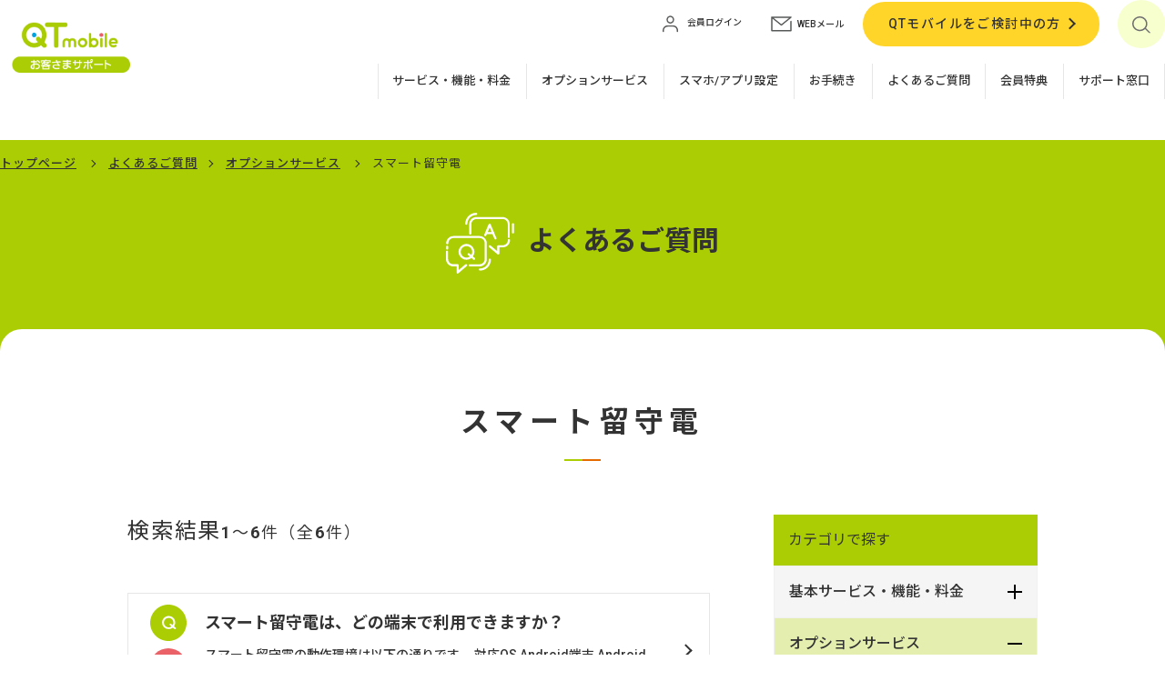

--- FILE ---
content_type: text/html
request_url: https://faq.qtmobile.jp/faq_list.html?page=1000&category=5465
body_size: 23230
content:
<!DOCTYPE html>
<html lang="ja">

<head prefix="og: http://ogp.me/ns#  article: http://ogp.me/ns/website#">
<!-- Google Tag Manager -->
<script>(function(w,d,s,l,i){w[l]=w[l]||[];w[l].push({'gtm.start':
new Date().getTime(),event:'gtm.js'});var f=d.getElementsByTagName(s)[0],
j=d.createElement(s),dl=l!='dataLayer'?'&l='+l:'';j.async=true;j.src=
'https://www.googletagmanager.com/gtm.js?id='+i+dl;f.parentNode.insertBefore(j,f);
})(window,document,'script','dataLayer','GTM-NFJ3TQS');</script>
<!-- End Google Tag Manager -->
    <meta http-equiv="X-UA-Compatible" content="IE=edge">
    <meta charset="UTF-8">
    <title>よくあるご質問｜QTmobileお客さまサポート</title>

    <!-- viewport -->
    <script src="../assets/js/viewport.js"></script>

    <meta name="description" content="">
    <meta name="keyword" content="">
    <meta name="format-detection" content="telephone=no">

    <!-- ogp -->
    <meta property="og:locale" content="ja_JP">
    <meta property="og:type" content="website">
    <meta property="og:site_name" content="QTmobileお客さまサポート">
    <meta property="og:title" content="QTmobileお客さまサポート">
    <meta property="og:description" content="">
    <meta property="og:image" content="../assets/img/common/ogp.png">
    <meta property="og:url" content="★★★">
    <meta name="twitter:card" content="summary_large_image">
    <meta name="twitter:title" content="QTmobileお客さまサポート">
    <meta name="twitter:description" content="">
    <meta name="twitter:image:src" content="../assets/img/common/ogp.png">

    <!--favicon-->
    <link href="favicon.ico" rel="shortcut icon" />

    <!-- apple-touch-icon-->
    <link rel="apple-touch-icon" href="../assets/img/common/apple-touch-icon-precomposed.png">

    <!-- webfont -->
    <script src="https://kit.fontawesome.com/57850ff175.js" crossorigin="anonymous"></script>
    <link rel="preconnect" href="https://fonts.gstatic.com">
    <link
        href="https://fonts.googleapis.com/css2?family=Noto+Sans+JP:wght@300;400;500;700;900&family=Roboto:ital,wght@0,300;0,400;0,500;0,700;0,900;1,300;1,400;1,500;1,700;1,900&display=swap"
        rel="stylesheet">

    <!-- css -->
    <link rel="stylesheet" href="../assets/css/common.css">
    <link rel="stylesheet" href="../assets/css/faq_style_qtmobile.css">

    <!-- 個別css -->
    <link rel="stylesheet" href="../assets/css/modaal.min.css">
    <link rel="stylesheet" href="css/ask_style.css">

    <!-- js-->
    <script src="../assets/js/jquery-3.5.1.min.js"></script>
    <script src="https://rsv.dga.jp/s/qtnet/search_tool_n3.js" async=""></script>

    <!-- ※※※※※ ヘッダーフッターインクルード　開発の方へ組み込み時削除してください　※※※※※ -->
    <script src="../assets/js/include.js"></script>
    <!-- ※※※※※ ヘッダーフッターインクルード　開発の方へ組み込み時削除してください　※※※※※ -->

<!-- 外部css -->
<link href="https://support-config.bbiq.jp/faq/qtmobile/css/qtmobilefaq_custom.css" rel="stylesheet">
</head>


<body>
<!-- Google Tag Manager (noscript) -->
<noscript><iframe src="https://www.googletagmanager.com/ns.html?id=GTM-NFJ3TQS"
height="0" width="0" style="display:none;visibility:hidden"></iframe></noscript>
<!-- End Google Tag Manager (noscript) -->


	<div class="wrapper">

		<script>header('../');</script>

		<!-- page-wrap -->
		<div class="page-wrap service-wrap faq-result">

			<!-- breadCrumbs -->
			<div class="breadCrumbs">

				<div class="inner">
					<ul>
						<li><a href="https://support.qtmobile.jp/">トップページ</a> </li>
<li><a href=".">よくあるご質問</a></li>
<li><a href='faq_list.html?page=1000&amp;category=5444'>オプションサービス</a> </li>
<li>スマート留守電</li>

					</ul>
				</div>

			</div>
			<!-- breadCrumbs -->

			<!-- ttl-ulayer -->
	    <section class="ttl-ulayer faq">
                <h2>よくあるご質問</h2>
            </section>
            <!-- ttl-ulayer -->

			<!--contents-->
			<article id="contents" class="page">

				<!-- inner -->
				<div class="inner">

					<!-- bg-radius -->
					<div class="bg-radius">

						<div class="ttl-large">
							<h3>スマート留守電</h3>
						</div>

						<!-- inner-m -->
						<div class="inner-m wrapper-layout">

							<!-- main-contents -->
							<div class="main-contents">


   <div class="pagebox">
<div class="disp_cnt"><span>検索結果</span><em>1</em>～<em>6</em>件（全<em>6</em>件）</div>
<div class="paging">
</div>
</div><!-- /.pagebox -->

								<!-- contents_title_area -->
								<div class="contents_title_area">
									<!-- list-article -->
									<ul class="list-article list-qa-link">									        <li><a href="faq_detail.html?id=900366&amp;category=5465&amp;page=1000"><h5 class="ttl-q">スマート留守電は、どの端末で利用できますか？</h5><div class="txt-a">
	スマート留守電の動作環境は以下の通りです。
	
		対応OS
		
		
			
				
					Android端末
					Android 7.0以上 
				
				
					iOS端末 
					iOS 13.6以上 
				
			
		
		
			リリース...</div></a></li>									        <li><a href="faq_detail.html?id=900310&amp;category=5465&amp;page=1000"><h5 class="ttl-q">スマート留守電のインストール方法を教えてください。</h5><div class="txt-a">
Google PlayまたはApp Storeから「スマート留守電」をインストールします。


	
	
		

			Androidをご利用のお客さま
			

				

				
				
					
						
							
								［ Playストア ］を...</div></a></li>									        <li><a href="faq_detail.html?id=900309&amp;category=5465&amp;page=1000"><h5 class="ttl-q">スマート留守電の解約方法を教えてください。</h5><div class="txt-a">
	お電話で受け付けいたします。QTモバイルお問合せ窓口までお問合せください。

	
		お申込み同月でのご解約はできません。
		最低利用期間はありません。ご解約を受け付けた月末日をもってご解約となりま...</div></a></li>									        <li><a href="faq_detail.html?id=900308&amp;category=5465&amp;page=1000"><h5 class="ttl-q">スマート留守電の申込み方法を教えてください。</h5><div class="txt-a">
Web、QTモバイルショップ、またはお電話でお申込みいただけます。

    
    
        
            QTモバイル新規申込みの方
            
            
                
                    新規...</div></a></li>									        <li><a href="faq_detail.html?id=900302&amp;category=5465&amp;page=1000"><h5 class="ttl-q">スマート留守電の料金はいくらですか？</h5><div class="txt-a">
月額料金は319円、留守番電話の通知や確認時の通話料は0円です。

	
		初めてご加入された場合、初月と翌月（合計最大2ヵ月間）月額料金は無料です。
	

	



		
			月額料金
			 319円（※）
		
...</div></a></li>									        <li><a href="faq_detail.html?id=900298&amp;category=5465&amp;page=1000"><h5 class="ttl-q">スマート留守電とはどのようなサービスですか？</h5><div class="txt-a">
	留守番メッセージをテキストおよび音声ファイルに変換し、メールやLINE、スマートウォッチやSlackで受信できるサービスです。


	14言語をテキスト変換可能 ※1
	海外でも国内と同様に伝言を受信可能 ※2
	...</div></a></li>									</ul>
									<!-- list-article -->
								</div>
								<!-- pagebox -->
								<!-- contents_title_area -->
								<div class="contents_title_area">
									<div class="ttl-small">
										<h3><span class="color-second-l">「スマート留守電」</span>に関して<br>お問合せが多いご質問</h3>
									</div>
									<!-- list-article -->
									<ul class="list-article list-qa-link">         <li><a href="faq_detail.html?category=&amp;page=1000&amp;id=900310"><h5 class="ttl-q">スマート留守電のインストール方法を教えてください。</h5><div class="txt-a">
Google PlayまたはApp Storeから「スマート留守電」をインストールします。


	
	
		

			Androidをご利用のお客さま
			

				

				
				
					
						
							
								［ Playストア ］を...</div></a></li>         <li><a href="faq_detail.html?category=&amp;page=1000&amp;id=900298"><h5 class="ttl-q">スマート留守電とはどのようなサービスですか？</h5><div class="txt-a">
	留守番メッセージをテキストおよび音声ファイルに変換し、メールやLINE、スマートウォッチやSlackで受信できるサービスです。


	14言語をテキスト変換可能 ※1
	海外でも国内と同様に伝言を受信可能 ※2
	...</div></a></li>         <li><a href="faq_detail.html?category=&amp;page=1000&amp;id=900302"><h5 class="ttl-q">スマート留守電の料金はいくらですか？</h5><div class="txt-a">
月額料金は319円、留守番電話の通知や確認時の通話料は0円です。

	
		初めてご加入された場合、初月と翌月（合計最大2ヵ月間）月額料金は無料です。
	

	



		
			月額料金
			 319円（※）
		
...</div></a></li>         <li><a href="faq_detail.html?category=&amp;page=1000&amp;id=900309"><h5 class="ttl-q">スマート留守電の解約方法を教えてください。</h5><div class="txt-a">
	お電話で受け付けいたします。QTモバイルお問合せ窓口までお問合せください。

	
		お申込み同月でのご解約はできません。
		最低利用期間はありません。ご解約を受け付けた月末日をもってご解約となりま...</div></a></li>         <li><a href="faq_detail.html?category=&amp;page=1000&amp;id=900308"><h5 class="ttl-q">スマート留守電の申込み方法を教えてください。</h5><div class="txt-a">
Web、QTモバイルショップ、またはお電話でお申込みいただけます。

    
    
        
            QTモバイル新規申込みの方
            
            
                
                    新規...</div></a></li>									</ul>
									<!-- list-article -->
								</div>
								<!-- pagebox -->
							</div>
							<!-- main-contents -->

							<!-- side-menu -->
							<div class="side-menu">

								<div class="faq-search-list">

									<h4>カテゴリで探す</h4>

									<div class="sub_search_category">
										<div class="detail">
											<ul>
												<li>
													<div class="li_parent"><a href="javascript:void(0);">基本サービス・機能・料金</a></div>
													<div class="li_child">
														<ul>
                    <li class="meganav">
                      <a href="javascript:void(0);">ご利用料金・お支払い</a>
                      <div class="megamenu">
                        <ul class="megamenu-inner main-wrapper">
                          <li><div class="li_child_in"><a href='faq_list.html?page=1000&amp;category=5451'>お支払い方法</a></div></li>
                          <li><div class="li_child_in"><a href='faq_list.html?page=1000&amp;category=5452'>ご請求の流れ</a></div></li>
                        </ul>
                      </div>
                    </li>
                    <li class="meganav">
                      <a href="javascript:void(0);">キャンペーン・特典</a>
                      <div class="megamenu">
                        <ul class="megamenu-inner main-wrapper">
                          <li><div class="li_child_in"><a href='faq_list.html?page=1000&amp;category=5454'>九電グループまとめてあんしん割</a></div></li>
                          <li><div class="li_child_in"><a href='faq_list.html?page=1000&amp;category=5498'>BBIQ×QTモバイルセット割</a></div></li>
                          <li><div class="li_child_in"><a href='faq_list.html?page=1000&amp;category=5499'>BBIQ電力セット割</a></div></li>
                        </ul>
                      </div>
                    </li>
                    <li class="meganav">
                      <a href="javascript:void(0);">基本サービス・機能</a>
                      <div class="megamenu">
                        <ul class="megamenu-inner main-wrapper">
                          <li><div class="li_child_in"><a href='faq_list.html?page=1000&amp;category=5508'>基本サービス・機能</a></div></li>
                          <li><div class="li_child_in"><a href='faq_list.html?page=1000&amp;category=5512'>SMS</a></div></li>
                          <li><div class="li_child_in"><a href='faq_list.html?page=1000&amp;category=5497'>混雑時スマート通信</a></div></li>
                        </ul>
                      </div>
                    </li>
                  </ul>
                </div>
              </li>
												<li>
													<div class="li_parent current selected"><a href="javascript:void(0);">オプションサービス</a></div>
													<div class="li_child li_child_select">
														<ul>
                    <li class="">
                      <a href="faq_list.html?page=1000&amp;category=5457">かけ放題（無制限/10分）　</a>
                    </li>
                    <li class="">
                      <a href="faq_list.html?page=1000&amp;category=5458">安心フィルタリング</a>
                    </li>
                    <li class="">
                      <a href="faq_list.html?page=1000&amp;category=5460">端末補償サービス</a>
                    </li>
                    <li class="">
                      <a href="faq_list.html?page=1000&amp;category=5459">端末補償サービス（ワイド）</a>
                    </li>
                    <li class=" current">
                      <a href="faq_list.html?page=1000&amp;category=5465">スマート留守電</a>
                    </li>
                    <li class="">
                      <a href="faq_list.html?page=1000&amp;category=5462">国際電話</a>
                    </li>
                    <li class="">
                      <a href="faq_list.html?page=1000&amp;category=5463">国際ローミング</a>
                    </li>
                  </ul>
                </div>
              </li>
												<li>
													<div class="li_child_in"><a href="faq_list.html?page=1000&amp;category=5445">QTモバイル端末</a></div>
              </li>
												<li>
													<div class="li_child_in"><a href="faq_list.html?page=1000&amp;category=5446">QTモバイルショップ</a></div>
              </li>
												<li>
													<div class="li_parent"><a href="javascript:void(0);">スマホアプリ設定</a></div>
													<div class="li_child">
														<ul>
                    <li class="">
                      <a href="faq_list.html?page=1000&amp;category=5470">QTモバイルアプリ</a>
                    </li>
                    <li class="">
                      <a href="faq_list.html?page=1000&amp;category=5471">メール設定</a>
                    </li>
                    <li class="">
                      <a href="faq_list.html?page=1000&amp;category=5472">BBIQトータルセキュリティ</a>
                    </li>
                  </ul>
                </div>
              </li>
												<li>
													<div class="li_parent"><a href="javascript:void(0);">お手続き</a></div>
													<div class="li_child">
														<ul>
                    <li class="meganav">
                      <a href="javascript:void(0);">ご加入からご利用開始まで</a>
                      <div class="megamenu">
                        <ul class="megamenu-inner main-wrapper">
                          <li><div class="li_child_in"><a href='faq_list.html?page=1000&amp;category=5475'>お申込み、ご利用の流れ</a></div></li>
                          <li><div class="li_child_in"><a href='faq_list.html?page=1000&amp;category=5476'>動作確認済端末</a></div></li>
                          <li><div class="li_child_in"><a href='faq_list.html?page=1000&amp;category=5477'>MNP切替</a></div></li>
                        </ul>
                      </div>
                    </li>
                    <li class="meganav">
                      <a href="javascript:void(0);">契約内容の確認・変更</a>
                      <div class="megamenu">
                        <ul class="megamenu-inner main-wrapper">
                          <li><div class="li_child_in"><a href='faq_list.html?page=1000&amp;category=5480'>契約内容の確認</a></div></li>
                          <li><div class="li_child_in"><a href='faq_list.html?page=1000&amp;category=5479'>データ通信量の確認・追加</a></div></li>
                          <li><div class="li_child_in"><a href='faq_list.html?page=1000&amp;category=5526'>会員専用ページ</a></div></li>
                          <li><div class="li_child_in"><a href='faq_list.html?page=1000&amp;category=5481'>契約タイプ（D/A/S）の変更</a></div></li>
                          <li><div class="li_child_in"><a href='faq_list.html?page=1000&amp;category=5482'>コース変更（データ→データ+通話など）</a></div></li>
                          <li><div class="li_child_in"><a href='faq_list.html?page=1000&amp;category=5483'>プラン変更（2G→6Gなど）</a></div></li>
                        </ul>
                      </div>
                    </li>
                    <li class="">
                      <a href="faq_list.html?page=1000&amp;category=5484">機種変更・アクセサリ購入</a>
                    </li>
                    <li class="meganav">
                      <a href="javascript:void(0);">解約／MNP転出</a>
                      <div class="megamenu">
                        <ul class="megamenu-inner main-wrapper">
                          <li><div class="li_child_in"><a href='faq_list.html?page=1000&amp;category=5486'>ご解約</a></div></li>
                          <li><div class="li_child_in"><a href='faq_list.html?page=1000&amp;category=5487'>MNP転出</a></div></li>
                        </ul>
                      </div>
                    </li>
                  </ul>
                </div>
              </li>
												<li>
													<div class="li_parent"><a href="javascript:void(0);">トラブル・お困りごと</a></div>
													<div class="li_child">
														<ul>
                    <li class="">
                      <a href="faq_list.html?page=1000&amp;category=5488">通信・通話ができない</a>
                    </li>
                    <li class="">
                      <a href="faq_list.html?page=1000&amp;category=5489">端末の紛失・故障</a>
                    </li>
                    <li class="">
                      <a href="faq_list.html?page=1000&amp;category=5492">メールの送受信不可</a>
                    </li>
                    <li class="">
                      <a href="faq_list.html?page=1000&amp;category=5493">契約内容を確認・変更したい</a>
                    </li>
                    <li class="">
                      <a href="faq_list.html?page=1000&amp;category=5491">支払に関するお困りごと</a>
                    </li>
                    <li class="">
                      <a href="faq_list.html?page=1000&amp;category=5495">その他</a>
                    </li>
                  </ul>
                </div>
              </li>
											</ul>
										</div>
									</div>
								</div>

							</div>
							<!-- side-menu -->


						</div>
						<!-- inner-m -->


						<!-- ttl-large -->
						<div class="ttl-large">
							<h3>ご希望の回答が見つからない方は、<br class="pc-br">キーワードを追加して絞り込む</h3>
						</div>
						<!-- ttl-large -->
			
						<!-- question-wrap -->
						<div class="question-block-wrap bg-square lblue">
				
							<!-- quest-search-block -->
							<div class="quest-search-block">
								<form action="faq.html?page=1000" method="post" name="searchForm" onsubmit="return checkMainSearch();">
									<input type="text" value="" class="text_search" name="key" placeholder="調べたいキーワードを入力してください" style="color: rgb(153, 153, 153);" autocomplete="on">
									<button type="image" alt="検索" class="btn_search"><img class="internet" src="../assets/img/common/icon_search_bl.svg" width="34" alt="検索"></button>
								</form>
							</div>
							<!-- quest-search-block -->
			
						</div>
						<!-- question-wrap -->

						<!-- txt-notes-search -->
						<p class="txt-notes-search">※スペースで区切ってキーワードを追加してください</p>
						<!-- txt-notes-search -->
						

					</div>
					<!-- bg-radius -->

  <div class="s_ask_mark"><a href="https://scala-com.jp/i-ask/" target="_blank"><img src="images/ft_iask.gif"  alt="powerd by i-ask"></a></div>
				</div>
				<!-- inner -->

			</article>
			<!--contents-->

		</div>
		<!-- page-wrap -->

		<script>footer('../');</script>

	</div>
	<!-- wrapper -->
    <!-- 共通JS -->
    <script src="../assets/js/common.js"></script>

<!-- js -->
<script type="text/javascript" src="js/iask.js"></script>


<!-- /js -->

<link rel="stylesheet" type="text/css" href="css/print.css" media="print">

<!-- for ask -->

<script>
function checkMainSearch(){
        if(document.searchForm.key.value == ""  || document.searchForm.key.value == "調べたいキーワードを入力してください"){
                alert("検索キーワードを入力して下さい。");
                document.searchForm.key.focus();
                return false;
        }
        $("#attribute1").val($("select[name='attribute1']").val());
        return true;
}
</script>
<!-- /for ask -->

<script type="text/javascript"> 
 (function() { 
 var e, i, n = window, o = document, s = "script", a = arguments, 
 r = ["config", "identify", "debug", "start"] , 
 b = ["ebs.json"], 
 z = "https://qtnet-chat.com:80/master/js/", 
 c = function() 
 { 
 var t, i = this; 
 for (i._e = [], t = 0; r.length > t; t++) 
 (function(t) { 
 i[t] = function() { 
 return i._e.push([t].concat(Array.prototype.slice.call(arguments,0))),i 
 }; 
 })(r[t]) 
 }; 
 for (n._w = n._w || {}, t = 0; a.length > t; t++) 
 { 
 n._w[a[t]] = n[a[t]] = n[a[t]] || new c; 
 } 
 for (var j in b)  
 { 
 if (b.hasOwnProperty(j)) { 
 i = o.createElement(s); 
 i.defer = true; 
 i.src = z + b[j]; 
 e = o.getElementsByTagName(s)[0]; 
 e.parentNode.insertBefore(i, e); 
 } 
 } 
 })("ecc"); 
 ecc.config({"domainId" : "NODE0000000001"}); 
 ecc.identify({"customerId":""});
 ecc.start(); 
 </script>

<!-- 外部JS -->
<script src="https://support-config.bbiq.jp/faq/qtmobile/js/qtmobilefaq_custom.js"></script>
</body>
</html>


--- FILE ---
content_type: text/html
request_url: https://faq.qtmobile.jp/_include/header.html?_=1766303907272
body_size: 4005
content:
<!-- header -->
<header id="header">
	
	<!-- h1 -->
	<h1><a href="https://support.qtmobile.jp/"><img src="{$root}assets/img/common/logo.png" width="175" alt="QTmobileお客さまサポート"></a></h1>
	<!-- h1 -->

	<!-- header-right-block -->
	<div class="header-right-block">

		<!-- function-block -->
		<div class="function-block">

			<!-- list-login -->
			<ul class="list-login">
				<li class="login"><a href="https://regist.bbiq.jp/qbiswn/memberpage/#/wnnl030/gwnnl0300001"><img src="{$root}assets/img/common/icon_login.svg" width="23" alt=""><span>会員ログイン</span></a></li>
				<li class="mail"><a href="https://webmail.bbiq.jp/"><img src="{$root}assets/img/common/icon_mail.svg" width="23" alt=""><span>WEBメール</span></a></li>
			</ul>
			<!-- list-login -->

			<!-- btn-base arrrow-->
			<p class="btn-base arrow">
				<a href="https://www.qtmobile.jp/">QTモバイルをご検討中の方</a>
			</p>
			<!-- btn-base arrow-->

			<!-- btn-search-->
			<div class="btn-search">
				<div><a href="javascript:void(0)"><img src="{$root}assets/img/common/icon_search_b.svg" width="20" alt=""><span class="close-sp">&#10005;</span><span>検索</span></a>
					<div class="search-block">
						<form name="search_form" action="" id="search_form" class="search_form" method="GET" onsubmit="return mysearch(this);">
							<input type="text" name="kw" placeholder="入力してください" value="" class="searchBox iSearchAssist ui-autocomplete-input" autocomplete="off" role="textbox" aria-autocomplete="list" aria-haspopup="true">
							<input type="hidden" name="ie" value="u">
							<input type="hidden" name="temp" value="support2">
							<input type="hidden" name="pdf" value="1">
							<input type="submit" value="検索" class="fas search_submit">
						</form>
					</div>
				</div>
			</div>
			<!-- btn-search-->

		</div>
		<!-- function-block -->

		<!-- navi -->
		<nav id="navi">

			<!-- gnavi -->
			<ul class="gnavi">
				<li class="btn-home"><a href="https://support.qtmobile.jp/">ホーム</a></li>
				<li><a class="to-lower" href="">サービス</a>
					<ul class="icon-btn-c list-second">
						<li>
							<a href="https://support.qtmobile.jp/basic/"><img class="service" src="{$root}assets/img/common/icon_service_w.svg" width="28" alt="サービス・機能・料金"></a>
							<p>サービス・<br>機能・料金</p>
						</li>
						<li class="">
							<a href="https://support.qtmobile.jp/option/"><img class="tv" src="{$root}assets/img/common/icon_option_w.svg" width="26" alt="オプションサービス"></a>
							<p>オプション<br>サービス</p>
						</li>
						<li>
							<a href="https://support.qtmobile.jp/mobile/"><img class="device" src="{$root}assets/img/common/icon_device_w.svg" width="22" alt="QTmobile端末"></a>
							<p>QTmobile<br>端末</p>
						</li>
						<li>
							<a href="https://support.qtmobile.jp/shop/"><img class="shop" src="{$root}assets/img/common/icon_shop_w.svg" width="40" alt="QTmobileショップ"></a>
							<p>QTmobile<br>ショップ</p>
						</li>
					</ul>
				</li>
				<li class="btn-service"><a href="https://support.qtmobile.jp/basic/">サービス・機能・料金</a></li>
				<li class="gnavi-pc-only"><a href="https://support.qtmobile.jp/option/">オプションサービス</a></li>
				<li><a href="https://support.qtmobile.jp/setting/">スマホ/アプリ設定</a></li>
				<li><a href="https://support.qtmobile.jp/procedure/">お手続き</a></li>
				<li><a href="https://faq.qtmobile.jp">よくあるご質問</a></li>
				<li><a href="https://support.qtmobile.jp/members-privilege/">会員特典</a></li>
				<li><a href="https://support.qtmobile.jp/inquiries/">サポート窓口</a></li>
			</ul>
			<!-- gnavi -->

		</nav>
		<!-- navi -->

	</div>
	<!-- header-right-block -->			

	<!-- btn-menu -->
	<div class="btn-menu"><a>
			<div><span></span><span></span><span></span></div><p>メニュー</p>
		</a></div>
	<!-- btn-menu -->

</header>
<!-- header -->


--- FILE ---
content_type: text/html
request_url: https://faq.qtmobile.jp/_include/footer.html?_=1766303907273
body_size: 1659
content:
<!-- footer -->
<footer id="footer">

    <!-- bg-bl -->
    <div class="bg-bl">

        <div class="contact-block">
            <h3 class="ttl-contact">サポート窓口のご案内</h3>
            <p>AIチャットなど自動応答の他、オペレーターによるサポートを受け付けています。</p>
            <div class="btn-block center">
                <p class="btn-base arrow">
                    <a href="https://support.qtmobile.jp/inquiries/">サポート窓口はこちら</a>
                </p>
            </div>
        </div>

    </div>
    <!-- bg-bl -->

    <!-- page-top -->
    <p class="page-top">
        <a href="#">ページの先頭へ</a>
    </p>
    <!-- page-top -->

    <!-- fsitemap -->
    <ul class="fsitemap">
        <li><a href="https://support.qtmobile.jp/sitemap/">サイトマップ</a></li>
        <li><a href="https://www.qtmobile.jp/">QTmobile公式サイト</a></li>
        <li><a href="https://regist.bbiq.jp/qbiswn/memberpage/#/wnnl030/gwnnl0300001">会員ログイン</a></li>
    </ul>
    <!-- fsitemap -->

    <!-- fsitemap f-under -->
    <ul class="fsitemap f-under">
        <li><a href="https://support.qtmobile.jp/sitepolicy/">サイトポリシー</a></li>
        <li><a href="https://www.qtmobile.jp/trademark/">商標について</a></li>
        <li><a href="https://www.qtnet.co.jp/privacy/">プライバシーポリシー</a></li>
        <li><a href="https://www.qtnet.co.jp/">企業情報（QTnet）</a></li>
    </ul>
    <!-- fsitemap-s -->

    <!-- copy -->
    <p class="copy">Copyright QTnet All rights reserved.</p>
    <!-- copy -->

</footer>
<!-- footer -->

--- FILE ---
content_type: text/css
request_url: https://faq.qtmobile.jp/assets/css/common.css
body_size: 179200
content:
@charset "UTF-8";
/* --------------------------------------------------

初期設定

-------------------------------------------------- */
/* --------------------------------------------------

breakpoint

-------------------------------------------------- */
/* --------------------------------------------------

hover

-------------------------------------------------- */
/* --------------------------------------------------

reset

-------------------------------------------------- */
html, body, div, span, applet, object, iframe, h1, h2, h3, h4, h5, h6, p, blockquote, pre, a, abbr, acronym, address, big, cite, code, del, dfn, em, img, ins, kbd, q, s, samp, small, strike, strong, sub, sup, tt, var, b, u, i, center, dl, dt, dd, ol, ul, li, fieldset, form, label, legend, table, caption, tbody, tfoot, thead, tr, th, td, article, aside, canvas, details, embed, figure, figcaption, footer, header, hgroup, menu, nav, output, ruby, section, summary, time, mark, audio, video {
  margin: 0;
  padding: 0;
  border: 0;
  font: inherit;
  font-size: 100%;
}

body {
  line-height: 1;
}

article, aside, details, figcaption, figure, footer, header, hgroup, menu, nav, section {
  display: block;
}

dl, dt, dd, ul, ol {
  list-style: none;
}

nav ul {
  list-style: none;
}

blockquote, q {
  quotes: none;
}

blockquote:before, blockquote:after, q:before, q:after {
  content: "";
  content: none;
}

a {
  margin: 0;
  padding: 0;
  font-size: 100%;
  vertical-align: baseline;
}

img, a {
  vertical-align: top;
}

a img {
  border: none;
  transition: all 0.6s;
}

a:hover img {
  opacity: 0.6;
}

article, aside, details, figcaption, figure, footer, header, hgroup, main, menu, nav, section, summary {
  display: block;
}

/* change colours to suit your needs */
ins {
  background: #ff9 repeat center center;
  color: #000;
  text-decoration: none;
}

/* change colours to suit your needs */
mark {
  background: #ff9 repeat center center;
  color: #000;
  font-style: italic;
  font-weight: bold;
}

del {
  text-decoration: line-through;
}

abbr[title], dfn[title] {
  border-bottom: 1px dotted;
  cursor: help;
}

table {
  border-collapse: collapse;
  border-spacing: 0;
}

/* change border colour to suit your needs */
hr {
  display: block;
  height: 1px;
  border: 0;
  border-top: 1px solid #ccc;
  margin: 1em 0;
  padding: 0;
}

input, select {
  margin: 0;
  padding: 0;
  vertical-align: middle;
}

/* --------------------------------------------------

base

-------------------------------------------------- */
html {
  font-size: 62.5%;
  height: 100%;
}

body {
  color: #333;
  font-size: 1.6rem;
  font-weight: 400;
  width: 100%;
  font-family: "Roboto", "Noto Sans JP", "游ゴシック体", "Yu Gothic", "ヒラギノ角ゴ ProN W3", "HiraKakuProN-W3", "ヒラギノ角ゴ Pro W3", "Hiragino Kaku Gothic Pro", sans-serif;
  line-height: 1.5;
  min-width: 1400px;
  background: #FFF;
  overflow-x: hidden;
  box-sizing: border-box;
}
body.fixed-b {
  position: fixed;
}

a {
  transition: all 0.3s;
  text-decoration: none;
  word-break: break-all;
  font-weight: 500;
}

img {
  max-width: 100%;
}

a:link, a:visited {
  color: #333;
}

a:hover, a:active {
  color: #AACC03;
  transition: all 0.3s;
}

body > .wrapper {
  padding-top: 12%;
  position: relative;
}

@media only screen and (min-width: 1400px) {
  body > .wrapper {
    padding-top: 158px;
  }
}
@media only screen and (max-width: 1020px) {
  body > .wrapper {
    padding-top: 61px;
  }
}
@media only screen and (max-width: 1300px) {
  .inner {
    width: 100%;
  }
}
.inner {
  width: 1280px;
  margin: 0 auto;
}

.inner-m {
  max-width: 1000px;
  width: 90%;
  margin: 0 auto;
}

#contents .inner {
  padding-bottom: 5%;
}

br.pc-br {
  display: block;
}

br.sp-br {
  display: none;
}

.sp-only {
  display: none !important;
}

@media only screen and (max-width: 768px) {
  .pc-only {
    display: none !important;
  }

  .sp-only {
    display: block !important;
  }
}
.pct p {
  position: absolute;
}

svg {
  width: 100%;
  height: auto;
}

em, strong {
  font-weight: bold;
}

@media only screen and (max-width: 1420px) {
  body {
    min-width: 0;
  }
}
@media only screen and (max-width: 1300px) {
  .inner {
    width: 100%;
  }
}
/*
@include bp-in {
	.inner-m {
		width: 92%;
	}
}
*/
/*
@include bp {
	.inner-m.col{
		width: 100%;
	}
}
*/
@media only screen and (max-width: 768px) {
  body {
    font-size: 1.5rem;
  }

  .inner-m .inner-s {
    width: auto;
    margin: 0;
  }

  br.pc-br {
    display: none;
  }

  br.sp-br {
    display: block;
  }
}
/* --------------------------------------------------

extend

-------------------------------------------------- */
/* --------------------------------------------------

post-content　ウィジウィグ

-------------------------------------------------- */
/* post-ttl */
.post-ttl {
  margin-bottom: 2em;
  font-size: 2.8rem;
  padding: 0.5em;
  background: #FF6600;
  color: #FFF;
  font-weight: bold;
}

.post-ttl span {
  margin-left: 1em;
  margin-top: -0.5em;
}

/* icon-post-block */
.icon-post-block {
  font-size: 1.6rem;
  margin: 1em 0;
  display: flex;
  align-items: center;
  justify-content: flex-end;
  flex-wrap: wrap;
}
.icon-post-block .list-icon {
  margin: 0 5px 0.5em 0;
}
.icon-post-block .list-category {
  margin: 0 5px 0.5em 0;
}
@media screen and (max-width: 768px) {
  .icon-post-block {
    font-size: 1.4rem;
  }
}

/* post-date */
.post-date {
  margin: 1.5em 0 0 auto;
  display: block;
  text-align: right;
}

/* post-sttl-large */
.post-sttl-large {
  font-size: 3rem;
  font-weight: 400;
  padding: 0.5em 0;
  border-top: 2px solid #e4efaf;
  border-bottom: 2px solid #e4efaf;
  position: relative;
  text-align: center;
}
.post-sttl-large.ttl-event {
  display: flex;
  justify-content: center;
  align-items: center;
}
.post-sttl-large.ttl-event > .icon-e {
  font-size: 0.6em;
  margin: 0 1.5em 0 0;
}
.post-sttl-large > .icon-place {
  font-size: 1.6rem;
  padding-left: 1.5em;
  margin-left: 1.5em;
  white-space: nowrap;
  border-left: 1px solid #333;
}
.post-sttl-large + .ttl-large {
  margin-top: 2em;
}

@media screen and (max-width: 768px) {
  .post-sttl-large {
    font-size: 2.3rem;
  }
}
/* post-sttl-small */
.post-sttl-small {
  color: #333;
  font-size: 2rem;
  font-weight: 700;
  padding: 0.5em;
  margin: 1.5em 0;
  background: #e4efaf;
  border-left: 6px solid #333;
}

@media screen and (max-width: 768px) {
  .post-sttl-small {
    font-size: 2.1rem;
  }
}
/* post-pht */
.post-pht {
  width: 100%;
  display: flex;
  flex-direction: column;
  align-items: center;
  justify-content: center;
  margin-top: 1em;
  margin-bottom: 1em;
}

.post-pht div {
  width: 100%;
  height: auto;
  max-height: 600px;
  text-align: center;
  min-height: 0%;
}

.post-pht img {
  height: auto;
  max-height: 600px;
  max-width: 100%;
  width: auto;
  flex-shrink: 0;
}

.post-pht figcaption {
  display: block;
  font-size: 1.6rem;
  padding: 5px;
  line-height: 1.2;
  text-align: center;
}

/* two-post-pht */
.two-post-pht {
  display: flex;
  justify-content: space-between;
}

.two-post-pht .post-pht {
  width: 48%;
  font-size: 1.6rem;
  vertical-align: top;
}

@media screen and (max-width: 420px) {
  .post-pht div {
    max-height: 300px;
  }

  .post-pht img {
    max-height: 300px;
  }
}
/* photLsentence */
.photLsentence,
.photRsentence {
  margin-top: 3em;
  margin-bottom: 5em;
}

.photLsentence:after,
.photRsentence:after {
  content: ".";
  display: block;
  height: 0;
  font-size: 0;
  clear: both;
  visibility: hidden;
}

.photLsentence img,
.photRsentence img {
  width: 100%;
  height: auto;
}

.photLsentence .photoL,
.photRsentence .photoR {
  width: 48%;
}

.photoL {
  float: left;
  width: auto;
  margin-right: 2%;
}

.photoR {
  float: right;
  width: auto;
  margin-left: 2%;
}

/* iframe-area */
.iframe-area {
  position: relative;
  width: 100%;
  padding-top: 56%;
  margin: 0 0 5%;
}
@media screen and (max-width: 768px) {
  .iframe-area {
    padding-top: 60%;
  }
}

.iframe-area iframe {
  filter: saturate(1.2);
  position: absolute;
  top: 0;
  right: 0;
  width: 100% !important;
  height: 100% !important;
}

/* wysiwyg */
.wysiwyg {
  word-wrap: break-word;
  overflow-wrap: break-word;
  margin-bottom: 4%;
}

/* h1 */
.wysiwyg h1 {
  line-height: 1.2;
  margin-top: 4em;
  margin-bottom: 2em;
  font-size: 2.4rem;
  padding: 0.5em;
  background: #333;
  color: #FFF;
  font-weight: bold;
}

.wysiwyg h1:first-child {
  margin-top: 0;
}

.wysiwyg p + h1,
.wysiwyg ul + h1,
.wysiwyg ol + h1,
.wysiwyg table + h1,
.wysiwyg dl + h1 {
  margin-top: 4em;
}

/* h2 */
.wysiwyg h2 {
  color: #333;
  font-size: 2rem;
  font-weight: 700;
  padding: 0.5em;
  margin: 1.5em 0;
  background: #e4efaf;
  border-left: 6px solid #333;
}

@media screen and (max-width: 768px) {
  .wysiwyg h2 {
    font-size: 2.1rem;
  }
}
/* h3 */
.wysiwyg h3 {
  font-size: 1.9rem;
  font-weight: 700;
  margin: 1.5em 0;
  padding: 0.5em 0;
  border-bottom: 1px solid #333;
}

@media screen and (max-width: 768px) {
  .wysiwyg h3 {
    font-size: 2rem;
  }
}
/* h4 */
.wysiwyg h4 {
  color: #333;
  font-size: 1.8rem;
  font-weight: 600;
  margin: 1.5em 0;
}
.wysiwyg h4:before {
  content: "";
  margin: 0 0.2em 0 0;
  font-family: "Font Awesome 5 Pro";
  font-weight: 900;
  display: inline-block;
}

@media screen and (max-width: 768px) {
  .wysiwyg h4 {
    font-size: 1.9rem;
  }
}
/* h5 */
.wysiwyg h5 {
  font-size: 1.8rem;
  color: #333;
  font-weight: 700;
  margin-bottom: 2em;
}

@media screen and (max-width: 768px) {
  .wysiwyg h5 {
    font-size: 1.8rem;
  }
}
/* h6 */
.wysiwyg h6 {
  color: #333;
  font-weight: 700;
  margin-bottom: 2em;
}

@media screen and (max-width: 768px) {
  .wysiwyg h6 {
    font-size: 1.7rem;
  }
}
/* 段落 <p> */
/* 段落 <p> */
.wysiwyg p {
  margin-bottom: 1em;
}

/* 太字赤文字 <strong> */
.wysiwyg strong {
  font-weight: bold;
  color: #F00;
}

/* 太字 <em> */
.wysiwyg em {
  font-weight: bold;
}

/* 斜体 <i> */
.wysiwyg i {
  font-style: italic;
  font-family: "ヒラギノ角ゴ Pro W3", "Hiragino Kaku Gothic Pro", "游ゴシック", "Yu Gothic", "ＭＳ Ｐゴシック", "MS PGothic", sans-serif;
}

/* 下線 <u> */
.wysiwyg u {
  text-decoration: underline;
}

/* 打ち消し線 <s> */
.wysiwyg s {
  text-decoration: line-through;
}

/* 下付き <sub> */
.wysiwyg sub {
  font-size: 0.8rem;
  vertical-align: bottom;
}

/* 上付き <sup> */
.wysiwyg sup {
  font-size: 0.8rem;
  vertical-align: top;
}

/* 順序のないリスト <ol> */
.wysiwyg ol {
  margin: 0.5em 0 1em;
  list-style-position: inside;
  list-style-type: decimal;
}

.wysiwyg ol > li {
  text-indent: -1em;
  padding-left: 1em;
}

/*順序のないリスト <ul> */
.wysiwyg ul {
  margin: 0.5em 0 1em;
  list-style-position: inside;
  list-style-type: disc;
}

.wysiwyg ul > li {
  text-indent: -1em;
  padding-left: 1em;
}

/*横並びリスト <ol><ul> */
.wysiwyg ol.horizontal-list,
.wysiwyg ul.horizontal-list {
  display: flex;
}

.wysiwyg .horizontal-list li {
  margin-right: 1.5em;
}

/*定義リスト <dl> */
.wysiwyg dl {
  margin: 0.5em 0 1em;
}

.wysiwyg dl dt {
  font-weight: 700;
  background: #EEE;
  display: inline-block;
  padding: 0 0.5em;
}

.wysiwyg dl dd {
  margin-bottom: 0.5em;
}

/*横並び定義リスト <dl> */
.wysiwyg dl.horizontal-list dt {
  float: left;
  margin-right: 0.5em;
}

/* インデント <p class="txt-indent"> */
.wysiwyg .txt-indent {
  text-indent: 1em;
}

/* ブロック引用文 <blockquote> */
.wysiwyg blockquote {
  position: relative;
  padding: 1em 2em;
  box-sizing: border-box;
  font-style: italic;
  background: #EEE;
  margin: 2em;
}

#contents .wysiwyg blockquote p {
  margin: 0;
}

/* 中央揃え <p class="txt-center"> */
.wysiwyg .txt-center {
  text-align: center;
}

/* 右揃え <p class="txt-right"> */
.wysiwyg .txt-right {
  text-align: right;
}

/* 両端揃え <p class="txt-justify"> */
.wysiwyg .txt-justify {
  text-align: justify;
}

/* ハイパーリンク <a href=""> */
/*.wysiwyg a[href] {
	text-decoration:underline;
	color:#03F;
}*/
/* アンカー挿入 <a id="" name=""> */
/*.wysiwyg a {
	text-decoration:none;
	color: inherit;
}*/
/* テーブル <table> */
.wysiwyg table {
  width: auto;
  /*max-width: 100%;*/
  margin: 1em 0 3em;
  border-collapse: collapse;
  border: 1px solid #DDD;
  word-break: break-word;
  word-wrap: break-word;
  overflow-wrap: break-word;
}

.wysiwyg table caption {
  font-weight: bold;
  text-align: center;
  margin-bottom: 0.5em;
}

.wysiwyg table tr th {
  color: #333;
  font-weight: bold;
  background: #e4efaf;
  padding: 0.5em;
  border: 1px solid #b2b2b2;
}

.wysiwyg table tr td {
  background: #FFFFFF;
  padding: 0.5em;
  border: 1px solid #b2b2b2;
}

.wysiwyg table .txt-justify {
  text-align-last: justify;
}

.wysiwyg .table-center {
  margin: 0 auto 3em;
}

.wysiwyg .table-right {
  margin-left: auto;
}

.wysiwyg .table-left {
  margin-right: auto;
}

.wysiwyg .table-scroll {
  overflow-x: auto;
  -webkit-overflow-scrolling: touch;
  margin: 1em 0 2em;
  max-width: none;
}

.wysiwyg .table-scroll::-webkit-scrollbar {
  height: 5px;
}

.wysiwyg .table-scroll::-webkit-scrollbar-track {
  border-radius: 5px;
  background: #eee;
}

.wysiwyg .table-scroll::-webkit-scrollbar-thumb {
  border-radius: 5px;
  background: #CCC;
}

.wysiwyg .table-scroll table {
  margin: 0;
  max-width: none;
}

.wysiwyg .table-scroll table caption {
  text-align: left;
}

@media screen and (max-width: 414px) {
  .wysiwyg .table-scroll table {
    min-width: 100%;
  }
}
/* フォントサイズ小 <span class="font-size-small"> */
.wysiwyg .font-size-small {
  font-size: 0.6em;
}

/* フォントサイズ大 <span class="font-size-large"> */
.wysiwyg .font-size-large {
  font-size: 1.75em;
}

/* 文字の間隔0.5em <span class="font-space-small"> */
.wysiwyg .font-space-small {
  letter-spacing: 0.5em;
  margin-left: 0.5em;
}

/* 文字の間隔1.0em <span class="font-space-medium"> */
.wysiwyg .font-space-medium {
  letter-spacing: 1em;
  margin-left: 1em;
}

/* 文字の間隔1.5em <span class="font-space-large"> */
.wysiwyg .font-space-large {
  letter-spacing: 1.5em;
  margin-left: 1.5em;
}

/* 文字の間隔2.0em <span class="font-space-xlarge"> */
.wysiwyg .font-space-xlarge {
  letter-spacing: 2em;
  margin-left: 2em;
}

/* アドレス */
.wysiwyg address {
  position: relative;
  padding: 1em 2em;
  box-sizing: border-box;
  font-style: italic;
  background: #EEE;
  margin: 0.5em 1em 2em;
}

/* 短い引用 */
.wysiwyg q:before {
  content: '"';
  display: inline-block;
}

.wysiwyg q:after {
  content: '"';
  display: inline-block;
}

.wysiwyg q q:before {
  content: "'";
  display: inline-block;
}

.wysiwyg q q:after {
  content: "'";
  display: inline-block;
}

.wysiwyg q:lang(ja):before {
  content: "『";
  display: inline-block;
}

.wysiwyg q:lang(ja):after {
  content: "』";
  display: inline-block;
}

.wysiwyg q q:lang(ja):before {
  content: "「";
  display: inline-block;
}

.wysiwyg q q:lang(ja):after {
  content: "」";
  display: inline-block;
}

/* 出典 */
.wysiwyg cite {
  font-style: italic;
  font-family: Times New Roman, "ＭＳ Ｐゴシック";
}

/* post-pht-txt */
.post-pht-txt:after {
  content: "";
  display: block;
  clear: both;
}

.post-pht-txt .post-pht {
  float: right;
  width: 48%;
  margin: 0 0 2% 2%;
  z-index: 10;
  position: relative;
}

.post-pht-txt .wysiwyg {
  margin-bottom: 5em;
  word-wrap: break-word;
  overflow-wrap: break-word;
}

.post-pht-txt .wysiwyg h1,
.post-pht-txt .wysiwyg h2,
.post-pht-txt .wysiwyg h3,
.post-pht-txt .wysiwyg h4,
.post-pht-txt .wysiwyg h5,
.post-pht-txt .wysiwyg h6,
.post-pht-txt blockquote {
  display: flex;
}

/* related-file */
.related-file {
  margin-top: 1.5em;
}
.related-file a {
  color: #FFF;
  padding: 0.7em 1.3em;
  display: inline-block;
  background: #333;
}
.related-file a:before {
  content: "";
  margin: 0 1em 0 0;
  font-family: "Font Awesome 5 Pro";
  font-weight: 900;
  display: inline-block;
}

/* related-link */
.related-link {
  margin-top: 1.5em;
}
.related-link a {
  padding: 0.7em 1em;
  display: inline-block;
  background: #e4efaf;
}
.related-link a:before {
  content: "";
  margin: 0 1em 0 0;
  font-family: "Font Awesome 5 Pro";
  font-weight: 900;
  display: inline-block;
}

/* related-youtube-link */
.related-youtube-link a {
  font-size: 1.8rem;
  border: 2px solid #1BA1E6;
  padding: 1em;
  margin: 0 0 1.5em;
  display: block;
  border-radius: 0.5em;
}

.related-youtube-link a:before {
  color: #023F9A;
  content: "";
  font-weight: 900;
  font-family: "Font Awesome 5 brands";
  margin-right: 1em;
}

.post-content .btn-back {
  margin: 3em 0 0;
  text-align: center;
}
@media screen and (max-width: 768px) {
  .post-content .btn-back {
    margin-bottom: 3em;
  }
}

.post-content .btn-back a {
  color: #FFF;
  font-size: 1.8rem;
  padding: 0.7em 3em;
  display: inline-block;
  text-align: left;
  position: relative;
  box-sizing: border-box;
  background-color: #333;
  letter-spacing: 0.1em;
}
.post-content .btn-back a:hover {
  opacity: 0.7;
}

@media screen and (max-width: 768px) {
  #contents .post-content h2.post-sttl-small {
    margin: 0 0 1em;
    border-top: none;
    text-align: left;
  }

  .list-ac .post-pht {
    margin-bottom: 0;
  }

  .iframe-area {
    margin: 1em 0 3em;
  }

  /* post-date */
  .post-date {
    display: block;
    text-align: center;
    float: none;
  }

  .post-content .btn-back a {
    font-size: 1.6rem;
  }
}
/* --------------------------------------------------

量産用コード

-------------------------------------------------- */
.normal-list,
.blockeditor ul,
.modaal-content-container ul {
  list-style: inherit;
  padding-left: 2rem;
}
.normal-list li,
.blockeditor ul li,
.modaal-content-container ul li {
  margin-bottom: 0.5em;
}

p + .normal-list,
.normal-list + p,
.blockeditor p + ul,
.blockeditor ul + p,
.modaal-content-container p + ul,
.modaal-content-container ul + p {
  margin-top: 1em;
}

.blockeditor ul.annotation,
.modaal-content-container ul.annotation {
  list-style: none;
  padding-left: 0;
}
.blockeditor ul.annotation li,
.modaal-content-container ul.annotation li {
  margin-bottom: 0.5em;
}

.number-list,
.blockeditor ol {
  list-style: decimal;
  padding-left: 2rem;
}
.number-list li,
.blockeditor ol li {
  margin-bottom: 0.5em;
}

p + .number-list,
.number-list + p,
p + .blockeditor ol,
.blockeditor ol + p,
.blockeditor p + p,
.blockeditor .table-sp-wide + .table-sp-wide {
  margin-top: 1em;
}

.blockeditor ol + ul,
.blockeditor ul + ol,
.blockeditor ol + ol,
.blockeditor ul + ul {
  margin-top: 1em;
}

table {
  width: auto;
  /*max-width: 100%;*/
  margin: 1em 0 3em;
  border-collapse: collapse;
  border: 1px solid #DDD;
  word-break: break-word;
  word-wrap: break-word;
  overflow-wrap: break-word;
}
table caption {
  font-weight: bold;
  text-align: center;
  margin-bottom: 0.5em;
}
table tr th {
  color: #000;
  font-weight: bold;
  background: #eef0e3;
  padding: 0.5em 1em;
  border: 1px solid #DDD;
}
table tr td {
  background: #FFFFFF;
  padding: 0.5em 1em;
  border: 1px solid #DDD;
}
table .txt-justify {
  text-align-last: justify;
}

.table-center {
  margin: 0 auto 3em;
}

.table-right {
  margin-left: auto;
}

.table-left {
  margin-right: auto;
}

.table-scroll {
  overflow-x: auto;
  -webkit-overflow-scrolling: touch;
  margin: 1em 0 2em;
  max-width: none;
}
.table-scroll::-webkit-scrollbar {
  height: 5px;
}
.table-scroll::-webkit-scrollbar-track {
  border-radius: 5px;
  background: #eee;
}
.table-scroll::-webkit-scrollbar-thumb {
  border-radius: 5px;
  background: #CCC;
}
.table-scroll table {
  margin: 0;
  max-width: none;
}
.table-scroll table caption {
  text-align: left;
}
@media only screen and (max-width: 420px) {
  .table-scroll table {
    min-width: 100%;
  }
}

blockquote {
  position: relative;
  padding: 1em 2em;
  box-sizing: border-box;
  font-style: italic;
  background: #F5F5F5;
  margin: 2em;
}

/* --------------------------------------------------

他社用ウィジウィグ

-------------------------------------------------- */
.information_division {
  margin-bottom: 1em;
}
.information_division span {
  font-size: 1.3rem;
  margin: 0 1em 0 0;
  padding: 0.2em 1em 0.1em;
  display: inline-block;
  border-radius: 0.3em;
}
.information_division span.shogai {
  background: #FFE28A;
}
.information_division span.maintenance {
  background: #FF6565;
}
.information_division span.type-d {
  background: #C84E4C;
  color: #FFF;
}
.information_division span.type-a {
  background: #E07322;
  color: #FFF;
}
.information_division span.type-s {
  background: #6B6B6B;
  color: #FFF;
}

.entry_ttl {
  font-size: 3.2rem;
}
@media only screen and (max-width: 768px) {
  .entry_ttl {
    font-size: 2.3rem;
    line-height: 1.5;
  }
}

.entry_mainte_date {
  margin-bottom: 3em;
}

.entry_txt h3 {
  font-size: 1.9rem;
  border-bottom: 3px solid #F0F0F0;
  font-weight: 600;
  line-height: 1.3;
  padding: 0 0 0.5em;
  margin: 1.5em 0;
  position: relative;
}
.entry_txt h3::after {
  content: "";
  background: #ABCD03;
  display: block;
  width: 10em;
  height: 3px;
  position: absolute;
  left: 0;
  bottom: -3px;
}
.entry_txt h4 {
  font-size: 1.8rem;
  font-weight: bold;
  margin: 1.5em 0;
  padding: 0.2em 0.8em;
  border-left: 7px solid #ABCD03;
}
.entry_txt h5 {
  font-size: 1.7rem;
  font-weight: bold;
  line-height: 1.2;
  margin: 1.5em 0;
  padding: 0 0.8em;
  border-left: 5px solid #ABCD03;
}
.entry_txt h6 {
  color: #ABCD03;
  font-size: 1.6rem;
  font-weight: bold;
  line-height: 1.2;
  margin: 1.5em 0;
  padding: 0.5em 0;
}
.entry_txt .table-blue table {
  font-size: 2rem;
  width: 100%;
  border: 2px solid #E9E9E9;
  border-right: none;
  border-left: none;
}
@media only screen and (max-width: 768px) {
  .entry_txt .table-blue table {
    font-size: 1.6rem;
  }
}
.entry_txt .table-blue table th {
  width: 40%;
  padding: 1em;
  text-align: left;
  background: #e4efaf;
  border-bottom: 2px solid #FFF;
  border-left: none;
}
.entry_txt .table-blue table td {
  padding: 0.8em 1em;
  border: 2px solid #E9E9E9;
  border-right: none;
}
.entry_txt .table-blue table tr:last-child th {
  border: none;
}
.entry_txt p {
  margin: 1em 0 1.5em;
}
.entry_txt p a.link-txt:link, .entry_txt p a.link-txt:visited {
  color: #0077BF;
  margin: 0 0.5em 0 0.3em;
  position: relative;
}
.entry_txt p a.link-txt:link[target=_blank], .entry_txt p a.link-txt:visited[target=_blank] {
  margin-right: 0.6em;
}
.entry_txt p a.link-txt:link[target=_blank]::after, .entry_txt p a.link-txt:visited[target=_blank]::after {
  content: "";
  width: 16px;
  height: 16px;
  margin-left: 0.3em;
  border: none;
  display: inline-block;
  background: url(../img/common/icon_target.svg) center no-repeat;
  background-size: contain;
  transform: rotateZ(0) translateY(0%);
}
.entry_txt p a.link-txt:hover {
  text-decoration: underline;
}
.entry_txt p a.download-txt {
  color: #0077BF;
  margin: 0 0.5em 0 0.3em;
  position: relative;
}
.entry_txt p a.download-txt::after {
  content: "";
  width: 16px;
  height: 16px;
  margin-left: 0.3em;
  border: none;
  display: inline-block;
  background: url(../img/common/icon_download.svg) center no-repeat;
  background-size: contain;
}
.entry_txt p a.download-txt:hover {
  text-decoration: underline;
}
.entry_txt ol.number-list-circle {
  margin: 2em 0 2.5em;
  counter-reset: my-counter;
  list-style: none;
  padding: 0;
  margin: 0;
}
.entry_txt ol.number-list-circle li {
  margin: 0.5em 0;
  line-height: 1.5;
  position: relative;
  display: flex;
  align-items: flex-start;
}
.entry_txt ol.number-list-circle li::before {
  content: counter(my-counter);
  counter-increment: my-counter;
  height: 20px;
  width: 20px;
  min-width: 20px;
  margin: 0 0.2em 0 0;
  line-height: 1.2;
  border: 1px solid #000;
  border-radius: 50%;
  box-sizing: border-box;
  justify-content: center;
  align-items: center;
  display: flex;
  vertical-align: middle;
}
.entry_txt ul {
  margin: 0.5em 0 1em;
  list-style-position: inside;
  list-style-type: disc;
}
.entry_txt ul li {
  text-indent: -1em;
  padding-left: 1em;
}

.entry_note {
  margin: 3em 0;
  border: 1px solid #DDD;
}
.entry_note .entry_note_ttl {
  color: #333;
  font-size: 2rem;
  padding: 0.2em 0.5em;
  text-align: left;
  background: #e4efaf;
}
.entry_note .entry_note_inner {
  line-height: 1.6;
  padding: 1em;
}

.accent {
  color: #E56A00;
  font-weight: 700;
}

.input_text {
  font-weight: 700;
}

.capture_text::before {
  content: "[ ";
}

.capture_text::after {
  content: " ]";
}

.unique_noun::before {
  content: "「 ";
}

.unique_noun::after {
  content: " 」";
}

/* --------------------------------------------------

form

-------------------------------------------------- */
button, fieldset, form, input, label, legend, select, textarea {
  font-family: inherit;
  font-style: inherit;
  font-weight: inherit;
  margin: 0;
  padding: 0;
  vertical-align: middle;
}

fieldset {
  border: none;
  display: block;
}

fieldset span {
  display: inline-block;
}

textarea {
  width: 100%;
  min-height: 7em;
  font-size: 1.6rem;
  padding: 0.5em 0.8em;
  border: 1px solid #D1D1D1;
  border-radius: 0.5em;
  box-sizing: border-box;
}

button {
  font-size: 1.6rem;
  padding: 0.5em 0.8em;
  border-radius: 1em;
  cursor: pointer;
  border: 1px solid #707070;
}

input[type=checkbox], input[type=radio] {
  width: 1.2em;
  height: 1.2em;
  margin-right: 0.1em;
}

input[type=checkbox] + label, input[type=radio] + label {
  display: inline-block;
  margin-right: 0.6em;
}

input[type=text], input[type=number], input[type=tel], input[type=email], input[type=password] {
  font-size: 1.6rem;
  width: 100%;
  vertical-align: middle;
  border: none;
  padding: 0.2em 0.5em;
  background: none;
  box-sizing: border-box;
  border-radius: 1em;
  outline: none;
}
@media only screen and (max-width: 768px) {
  input[type=text], input[type=number], input[type=tel], input[type=email], input[type=password] {
    padding: 0.4em 0.8em;
  }
}

input[type=file] {
  padding: 5px 0;
}

.label-name {
  margin: 0px 7px 0 0;
  display: inline-block;
}

input.text-ss,
select.text-ss {
  width: 25%;
}

input.text-sss,
select.text-sss {
  width: 10%;
}

input.text-s,
select.text-s {
  width: 60%;
}

.text-m {
  width: 58%;
}

.text-l {
  width: 100%;
  margin: 10px 0;
}

select {
  width: 100%;
  font-size: 1.6rem;
  padding: 0.5em 0.8em;
  border: none;
  border: 1px solid #707070;
  border-radius: 1em;
  box-sizing: border-box;
}

select option[selected],
select option[active] {
  color: #FFF;
  background: #333;
}

.term-select span {
  margin: 0 0.5em;
}

.txt-required {
  color: #F00;
}

.link-reminder {
  margin: 1em 0 2em;
  text-align: center;
}

.link-reminder::before {
  color: #E0426C;
  content: "";
  font-family: "fontAwesome";
  margin-right: 0.5em;
}

fieldset legend {
  display: none;
}

.form-area h6 {
  font-size: 2.8rem;
  font-weight: 700;
  margin-bottom: 1em;
  border: none;
}
@media only screen and (max-width: 768px) {
  .form-area h6 {
    font-size: 2rem;
    text-align: center;
  }
}

.form-area table {
  font-size: 1.7rem;
}

.form-area table tr th {
  width: 15em;
  padding: 1.5em;
  text-align: left;
}
@media only screen and (max-width: 768px) {
  .form-area table tr th {
    width: 100%;
    padding: 0.5em;
    display: block;
    box-sizing: border-box;
    border-bottom: none;
  }
}

.form-area table tr td {
  padding: 1.5em;
  text-align: left;
}
@media only screen and (max-width: 768px) {
  .form-area table tr td {
    width: 100%;
    padding: 0.5em;
    display: block;
    box-sizing: border-box;
  }
  .form-area table tr td button {
    font-size: 1.3rem;
    padding: 0.5em 0.8em;
  }
}

.form-area tr th strong {
  color: #AACC03;
  font-weight: normal;
  float: right;
}

.form-area td span {
  margin: 0 0.3em;
}

.form-area td span.ttl-sec {
  margin-left: 1em;
}
@media only screen and (max-width: 768px) {
  .form-area td span.ttl-sec {
    margin-left: 0.3em;
  }
  .form-area td span.ttl-sec + select {
    margin-top: 0.5em;
  }
}

.form-area td input {
  border: 1px solid #707070;
}

.form-area td input:nth-child(2) {
  margin-top: 1em;
}

.form-area td button {
  margin-left: 0.5em;
}

p.txt-error {
  color: #AACC03;
  font-weight: bold;
  margin: 0;
}

.form-area table {
  width: 100%;
}

.form-area table.fee tr th {
  background: #AACC03;
}

.form-area p + h6 {
  margin-top: 3%;
}

.form-area table.fee tr td {
  font-size: 2.8rem;
  font-weight: bold;
  background: #FFEBE8;
}
.form-area table.fee tr td span {
  font-size: 1.8rem;
}
@media only screen and (max-width: 768px) {
  .form-area table.fee tr td {
    font-size: 2.3rem;
    text-align: center;
  }
}

@media only screen and (max-width: 768px) {
  .form-area input.text-s,
.form-area select.text-s {
    width: 100%;
    box-sizing: border-box;
  }
  .form-area input.text-ss,
.form-area select.text-ss {
    width: 60%;
    box-sizing: border-box;
  }
}
/* --------------------------------------------------

header

-------------------------------------------------- */
#header {
  width: 100%;
  padding: 1em 3%;
  display: flex;
  justify-content: space-between;
  align-items: center;
  background: #FFF;
  position: relative;
  z-index: 50;
  box-sizing: border-box;
  position: absolute;
  top: 0;
  /*　スマホボタン　*/
}
@media only screen and (max-width: 1020px) {
  #header {
    height: 60px;
  }
}
#header.up-hide {
  position: fixed;
  top: -250px;
  opacity: 0;
}
#header.down-show {
  position: fixed;
  top: 0;
  opacity: 1;
  transition: 0.25s;
}
@media only screen and (min-width: 1001px) {
  #header.down-show {
    padding: 0.5em 3% 0;
  }
  #header.down-show h1 a {
    padding: 0.5em 1.3em;
    text-align: center;
  }
  #header.down-show h1 a img {
    width: 110px;
    margin: 0 auto;
  }
  #header.down-show h1 a span {
    font-size: 1.4rem;
  }
  #header.down-show .function-block {
    display: none !important;
  }
  #header.down-show .gnavi > li .list-second {
    top: 90px !important;
  }
}
@media only screen and (max-width: 1300px) {
  #header {
    padding: 0 0 0 1%;
  }
}
@media only screen and (max-width: 1020px) {
  #header {
    align-items: stretch;
  }
}
#header h1 {
  text-align: center;
  display: flex;
}
@media only screen and (max-width: 1020px) {
  #header h1 a {
    padding: 0.4em 0.5em;
    display: flex;
    align-items: center;
  }
}
@media only screen and (max-width: 1020px) and (max-width: 360px) {
  #header h1 a {
    display: block;
  }
  #header h1 a br.sp-br {
    display: none;
  }
}
@media only screen and (max-width: 1020px) and (max-width: 768px) {
  #header h1 a {
    padding: 0.8em 0.5em;
  }
}
#header h1 img {
  margin-bottom: 0.4em;
  display: block;
}
@media only screen and (max-width: 1300px) {
  #header h1 img {
    width: 130px;
  }
}
@media only screen and (max-width: 1020px) {
  #header h1 img {
    margin: 0;
  }
}
@media only screen and (max-width: 768px) {
  #header h1 img {
    width: 88px;
  }
}
#header h1 span {
  font-size: 1.5rem;
  display: block;
  text-align: left;
  white-space: nowrap;
  background: #AACC03;
}
@media only screen and (max-width: 1300px) {
  #header h1 span {
    font-size: 1.4rem;
    margin: 0;
  }
}
@media only screen and (max-width: 1020px) {
  #header h1 span .sp-br {
    display: block;
  }
}
@media only screen and (max-width: 768px) {
  #header h1 span {
    font-size: 1.1rem;
    text-align: left;
  }
}
#header .header-right-block {
  width: 80%;
  margin-left: auto;
}
@media only screen and (max-width: 1020px) {
  #header .header-right-block {
    width: auto;
    display: flex;
    height: 60px;
  }
}
#header .header-right-block .function-block {
  margin-bottom: 0.8em;
  display: flex;
  align-items: center;
  justify-content: flex-end;
}
@media only screen and (max-width: 1020px) {
  #header .header-right-block .function-block {
    margin: 0 65px 0 0;
    align-items: stretch;
  }
}
#header .header-right-block .function-block .list-login {
  margin-right: 2%;
  display: flex;
  align-items: center;
}
@media only screen and (max-width: 1020px) {
  #header .header-right-block .function-block .list-login {
    margin: 0;
    align-items: stretch;
    order: 2;
  }
}
#header .header-right-block .function-block .list-login li {
  margin-left: 2em;
}
@media only screen and (max-width: 1020px) {
  #header .header-right-block .function-block .list-login li {
    margin: 0;
    border-left: 1px solid #C8C8C8;
    display: flex;
  }
}
#header .header-right-block .function-block .list-login li a {
  display: flex;
  align-items: center;
  text-align: center;
  letter-spacing: 1px;
}
@media only screen and (max-width: 1020px) {
  #header .header-right-block .function-block .list-login li a {
    width: 70px;
  }
}
@media only screen and (max-width: 768px) {
  #header .header-right-block .function-block .list-login li a {
    width: 65px;
  }
}
#header .header-right-block .function-block .list-login li a img {
  margin-right: 0.8em;
}
@media only screen and (max-width: 1300px) {
  #header .header-right-block .function-block .list-login li a img {
    margin-right: 0.4em;
    display: block;
  }
}
@media only screen and (max-width: 1020px) {
  #header .header-right-block .function-block .list-login li a img {
    margin: 0 auto;
    margin: 0;
    width: 33px;
    margin: 4px 3px -5px 3px;
  }
}
#header .header-right-block .function-block .list-login li a span {
  display: block;
}
@media only screen and (max-width: 1300px) {
  #header .header-right-block .function-block .list-login li a span {
    font-size: 1rem;
    letter-spacing: 0;
    white-space: nowrap;
  }
}
@media only screen and (max-width: 1020px) {
  #header .header-right-block .function-block .list-login li a {
    display: flex;
    flex-wrap: wrap;
    justify-content: center;
  }
}
@media only screen and (max-width: 1020px) {
  #header .header-right-block .function-block .list-login li.mail {
    display: none;
  }
}
#header .header-right-block .function-block .list-login li.login a span {
  margin-bottom: 0.3em;
}
#header .header-right-block .function-block .btn-base {
  margin-right: 2%;
}
#header .header-right-block .function-block .btn-base a {
  color: #333;
  font-size: 1.4rem;
  background: #FFD529;
}
#header .header-right-block .function-block .btn-base a:after {
  content: "";
  width: 0.5em;
  height: 0.5em;
  border-top: 2px solid #333;
  border-right: 2px solid #333;
  display: inline-block;
  vertical-align: middle;
  position: absolute;
  top: 50%;
  right: 2em;
  transform: translateY(-50%) rotateZ(45deg);
}
@media only screen and (max-width: 1020px) {
  #header .header-right-block .function-block .btn-base {
    display: none;
  }
}
@media only screen and (max-width: 1020px) {
  #header .header-right-block .function-block .btn-search {
    display: flex;
  }
}
#header .header-right-block .function-block .btn-search div {
  position: relative;
}
@media only screen and (max-width: 1020px) {
  #header .header-right-block .function-block .btn-search div {
    display: flex;
    position: static;
  }
}
#header .header-right-block .function-block .btn-search div a {
  padding: 1.1em 1em 0.7em;
  background: #F7FFCF;
  border-radius: 100%;
  display: block;
  text-align: center;
  letter-spacing: 1;
  position: relative;
}
#header .header-right-block .function-block .btn-search div a:hover {
  background: #ABCD03;
}
#header .header-right-block .function-block .btn-search div a:hover span {
  color: #FFF;
}
@media only screen and (max-width: 1020px) {
  #header .header-right-block .function-block .btn-search div a {
    font-size: 1.1rem;
    line-height: 1.2;
    width: 65px;
    height: 61px;
    padding: 0;
    border-radius: 0;
    background: none;
    display: flex;
    flex-wrap: wrap;
    justify-content: center;
  }
}
@media only screen and (max-width: 1020px) {
  #header .header-right-block .function-block .btn-search div a img {
    width: 25px;
    height: 25px;
    margin: 10px auto 4px auto;
    transform: translateX(-1px);
  }
}
#header .header-right-block .function-block .btn-search div a span.close-sp {
  color: #666;
  font-size: 2rem;
  display: block;
  position: absolute;
  top: 50%;
  left: 50%;
  transform: translateX(-50%) translateY(-50%);
  cursor: pointer;
}
@media only screen and (max-width: 1020px) {
  #header .header-right-block .function-block .btn-search div a span.close-sp {
    font-size: 3rem;
    top: 35%;
    left: 56%;
    width: 60px;
  }
}
#header .header-right-block .function-block .btn-search div a span {
  display: none;
}
@media only screen and (max-width: 1020px) {
  #header .header-right-block .function-block .btn-search div a span {
    width: 100%;
    display: block;
    white-space: nowrap;
    margin-bottom: 0.2em;
  }
}
@media only screen and (max-width: 768px) {
  #header .header-right-block .function-block .btn-search div a span {
    font-size: 1rem;
    letter-spacing: 0.3em;
    line-height: 1;
    margin-bottom: 0.6em;
  }
}
#header .header-right-block .function-block .btn-search .search-block {
  width: 20em;
  padding: 1em 1.5em;
  display: none;
  background: #f3fcef;
  position: absolute;
  right: 0;
  z-index: 10;
  box-sizing: border-box;
}
@media only screen and (max-width: 1020px) {
  #header .header-right-block .function-block .btn-search .search-block {
    width: 100%;
    padding: 1em 5em 1em 1.5em;
    top: 61px;
  }
}
@media only screen and (max-width: 768px) {
  #header .header-right-block .function-block .btn-search .search-block {
    margin: 0;
  }
}
#header .header-right-block .function-block .btn-search .search-block form {
  display: flex;
  position: relative;
}
#header .header-right-block .function-block .btn-search .search-block form .searchBox {
  padding: 0.5em;
}
#header .header-right-block .function-block .btn-search .search-block form .search_submit {
  color: #666;
  background: none;
  border: none;
  cursor: pointer;
  width: 30px;
  height: 30px;
  margin: 5px;
  background: url(../../assets/img/common/icon_search_b.svg) no-repeat;
  text-indent: 100%;
  white-space: nowrap;
  overflow: hidden;
}
#header .header-right-block .function-block .btn-search .search-block form input::placeholder {
  color: #CCC;
}
#header .header-right-block .function-block .btn-search > div a.open-s {
  background: #ABCD03;
}
#header .header-right-block .function-block .btn-search > div a.open-s img {
  opacity: 0;
  transition: all 0s;
}
#header .header-right-block .function-block .btn-search > div a img {
  opacity: 1;
}
#header .header-right-block .function-block .btn-search > div a .close-sp {
  opacity: 0;
}
#header .header-right-block .function-block .btn-search > div a.open-s .close-sp {
  opacity: 1;
  color: #FFF;
}
#header .header-right-block .function-block .btn-search > div a.open-s span {
  color: #FFF;
}
@media only screen and (max-width: 1300px) {
  #header .header-right-block .function-block .btn-search {
    order: 1;
  }
}
#header .header-right-block #navi {
  margin-left: auto;
}
@media only screen and (max-width: 1020px) {
  #header .header-right-block #navi {
    display: none;
    width: 100%;
    height: 100%;
    padding: 62px 0 2em;
    background: #FFF;
    overflow-y: scroll;
    position: fixed;
    top: 0;
    left: 0;
    z-index: 15;
  }
}
#header .header-right-block #navi .gnavi {
  display: flex;
  justify-content: flex-end;
  overflow: hidden;
}
@media only screen and (max-width: 1020px) {
  #header .header-right-block #navi .gnavi {
    display: block;
  }
}
@media only screen and (max-width: 1020px) {
  #header .header-right-block #navi .gnavi > li.gnavi-pc-only {
    display: none;
  }
}
@media only screen and (min-width: 1001px) {
  #header .header-right-block #navi .gnavi > li:nth-child(2) {
    display: flex !important;
  }
}
@media only screen and (max-width: 1020px) {
  #header .header-right-block #navi .gnavi > li {
    border-bottom: 1px solid #E6E6E6;
  }
  #header .header-right-block #navi .gnavi > li.btn-service {
    display: none;
  }
}
#header .header-right-block #navi .gnavi > li.btn-home {
  display: none;
}
@media only screen and (max-width: 1020px) {
  #header .header-right-block #navi .gnavi > li.btn-home {
    display: block;
  }
}
#header .header-right-block #navi .gnavi > li > a {
  padding: 1em 1.3em 0.6em;
  text-align: left;
  display: flex;
  align-items: center;
  position: relative;
}
@media only screen and (min-width: 1001px) {
  #header .header-right-block #navi .gnavi > li > a {
    border-bottom: 5px solid #FFF;
  }
  #header .header-right-block #navi .gnavi > li > a::before {
    content: "";
    width: 1px;
    height: 3em;
    background: #E6E6E6;
    display: block;
    position: absolute;
    top: 11%;
    left: 0;
  }
}
@media only screen and (min-width: 1001px) {
  #header .header-right-block #navi .gnavi > li > a:hover {
    border-bottom: 5px solid #ABCD03;
  }
  #header .header-right-block #navi .gnavi > li > a.to-lower {
    display: none;
  }
}
@media only screen and (max-width: 1020px) {
  #header .header-right-block #navi .gnavi > li > a {
    font-size: 1.6rem;
    padding: 1.3em;
    display: block;
    border-left: none;
  }
  #header .header-right-block #navi .gnavi > li > a br {
    display: none;
  }
}
@media only screen and (min-width: 1001px) {
  #header .header-right-block #navi .gnavi > li:last-child a::after {
    content: "";
    width: 1px;
    height: 3em;
    background: #E6E6E6;
    display: block;
    position: absolute;
    top: 11%;
    right: 0;
  }
}
#header .header-right-block #navi .gnavi > li .list-second {
  display: none;
  background: #F5F5F5;
}
@media only screen and (min-width: 1001px) {
  #header .header-right-block #navi .gnavi > li .list-second {
    width: 100%;
    padding: 3em 15% 0;
    display: flex;
    flex-wrap: wrap;
    justify-content: center;
    position: absolute;
    top: 157px;
    left: 0;
    z-index: 20;
    box-sizing: border-box;
  }
}
@media only screen and (min-width: 1001px) {
  #header .header-right-block #navi .gnavi > li .list-second.icon-btn-c {
    display: none;
    flex-wrap: wrap;
    justify-content: center;
  }
  #header .header-right-block #navi .gnavi > li .list-second.icon-btn-c li {
    width: 30%;
    margin: 0 5% 4em 0;
    display: flex;
    align-items: center;
  }
  #header .header-right-block #navi .gnavi > li .list-second.icon-btn-c li:nth-child(3n) {
    margin-right: 0;
  }
  #header .header-right-block #navi .gnavi > li .list-second.icon-btn-c li a:after {
    display: none;
  }
}
@media only screen and (max-width: 1020px) {
  #header .header-right-block #navi .gnavi > li .list-second.icon-btn-c {
    padding: 2em;
    display: flex;
    margin-bottom: 0;
  }
  #header .header-right-block #navi .gnavi > li .list-second.icon-btn-c li {
    width: 45%;
  }
  #header .header-right-block #navi .gnavi > li .list-second.icon-btn-c li:nth-child(4n) {
    margin-right: 3%;
  }
}
@media only screen and (max-width: 1420px) {
  #header .header-right-block #navi .gnavi > li .list-second {
    top: 149px;
  }
}
@media only screen and (max-width: 1300px) {
  #header .header-right-block #navi .gnavi > li .list-second {
    top: 127px;
  }
}
@media only screen and (max-width: 1020px) {
  #header .header-right-block #navi .gnavi > li .list-second {
    padding: 2em;
    display: flex;
    justify-content: space-between;
    margin-bottom: 0;
  }
}
#header .header-right-block #navi .gnavi > li .list-second.nav-second {
  display: none;
  padding: 0;
}
#header .header-right-block #navi .gnavi > li .list-second.nav-second li {
  width: 100%;
}
#header .header-right-block #navi .gnavi > li .list-second.nav-second li a {
  display: block;
  padding: 1.3em;
  width: auto;
  height: auto;
}
#header .header-right-block #navi .gnavi > li .list-second.nav-second li a:not(.to-lower) {
  position: relative;
  text-align: left;
  font-size: 1.6rem;
}
#header .header-right-block #navi .gnavi > li .list-second.nav-second li a:not(.to-lower):after {
  content: "";
  width: 0.5em;
  height: 0.5em;
  display: inline-block;
  vertical-align: middle;
  position: absolute;
  top: 50%;
  right: 2em;
  transform: translateY(-50%) rotateZ(45deg);
}
#header .header-right-block #navi .gnavi > li .list-second .list-third {
  display: none;
  background: #fff;
}
#header .header-right-block #navi .gnavi > li .list-second .list-third li a {
  font-size: 1.6rem;
  padding: 1.3em 1.3em 1.3em 3.5em;
  text-align: left;
}
#header .header-right-block #navi .gnavi > li .list-second .list-fourth {
  display: none;
  background: #fff;
}
#header .header-right-block #navi .gnavi > li .list-second .list-fourth li a {
  padding: 1.3em 1.3em 1.3em 5em;
}
#header .header-right-block #navi .gnavi > li .list-second:not(.icon-btn-c) > li > a {
  padding: 1.3em 1.3em 1.3em 2.5em;
  width: auto;
  height: auto;
  font-size: 1.6rem;
  text-align: left;
}
@media only screen and (min-width: 1001px) {
  #header .header-right-block #navi .gnavi > li .list-second li {
    opacity: 0;
    width: 30%;
    margin: 0 5% 4em 0;
    display: flex;
    align-items: center;
  }
  #header .header-right-block #navi .gnavi > li .list-second li:nth-child(3n) {
    margin-right: 0;
  }
  #header .header-right-block #navi .gnavi > li .list-second li a {
    margin: 0 1em 0 0;
    width: 100px;
    height: 100px;
  }
  #header .header-right-block #navi .gnavi > li .list-second li a img {
    width: 50px;
  }
  #header .header-right-block #navi .gnavi > li .list-second li:nth-child(3) a img {
    width: 55px;
  }
  #header .header-right-block #navi .gnavi > li .list-second li:last-child a img {
    width: 35px;
  }
  #header .header-right-block #navi .gnavi > li .list-second li br {
    display: none;
  }
}
@media only screen and (max-width: 1020px) {
  #header .header-right-block #navi .gnavi > li .list-second li {
    width: 30%;
  }
  #header .header-right-block #navi .gnavi > li .list-second li > a {
    width: 79px;
    height: 79px;
  }
}
@media only screen and (max-width: 1020px) {
  #header .header-right-block #navi .gnavi > li:first-child {
    border-top: 1px solid #E6E6E6;
  }
}
@media only screen and (max-width: 1420px) {
  #header .header-right-block #navi .gnavi > li {
    font-size: 1.4rem;
  }
}
@media only screen and (max-width: 1300px) {
  #header .header-right-block #navi .gnavi > li {
    font-size: 1.3rem;
  }
}
@media only screen and (max-width: 1020px) {
  #header .header-right-block #navi .gnavi > li {
    text-align: center;
    display: block;
  }
}
#header .header-right-block #navi .gnavi li a {
  position: relative;
}
@media only screen and (max-width: 1020px) {
  #header .header-right-block #navi .gnavi li a.to-lower::before, #header .header-right-block #navi .gnavi li a.to-lower::after, #header .header-right-block #navi .gnavi li a.nav-faq::before, #header .header-right-block #navi .gnavi li a.nav-faq::after {
    content: "";
    width: 1.1em;
    height: 2px;
    display: block;
    border: none;
    background: #000;
    position: absolute;
    right: 1.7em;
    transform: rotate(0);
  }
  #header .header-right-block #navi .gnavi li a.to-lower::before, #header .header-right-block #navi .gnavi li a.nav-faq::before {
    top: 49%;
  }
  #header .header-right-block #navi .gnavi li a.to-lower::after, #header .header-right-block #navi .gnavi li a.nav-faq::after {
    content: "";
    width: 1.1em;
    height: 2px;
    display: block;
    background: #000;
    position: absolute;
    transform: rotate(90deg);
  }
  #header .header-right-block #navi .gnavi li a.to-lower.active::after, #header .header-right-block #navi .gnavi li a.nav-faq.active::after {
    display: none;
  }
  #header .header-right-block #navi .gnavi li a::after {
    content: "";
    width: 0.5em;
    height: 0.5em;
    border-top: 2px solid #000;
    border-right: 2px solid #000;
    display: inline-block;
    vertical-align: middle;
    position: absolute;
    top: 50%;
    right: 2em;
    transform: translateY(-50%) rotateZ(45deg);
  }
}
#header .header-right-block #navi .gnavi .icon-btn-c li a:after {
  display: none;
}
#header .header-right-block #navi .list-login {
  display: none;
}
@media only screen and (max-width: 1020px) {
  #header .header-right-block #navi .list-login {
    width: 100%;
    display: flex;
  }
  #header .header-right-block #navi .list-login li {
    margin: 1.3em;
  }
  #header .header-right-block #navi .list-login li a {
    display: flex;
    align-items: center;
  }
  #header .header-right-block #navi .list-login li a span {
    margin-left: 0.5em;
  }
}
#header .header-right-block #navi .btn-base {
  margin-left: 1.3rem;
  display: none;
}
@media only screen and (max-width: 1020px) {
  #header .header-right-block #navi .btn-base {
    display: block;
    margin-bottom: 100px;
  }
  #header .header-right-block #navi .btn-base a {
    color: #333;
    font-size: 1.5rem;
    background: #FFD529;
  }
  #header .header-right-block #navi .btn-base a:after {
    border-color: #333;
  }
}
#header .sp-display {
  display: none;
}
#header .btn-menu {
  display: none;
}
@media only screen and (max-width: 1020px) {
  #header .btn-menu {
    display: block;
    cursor: pointer;
    position: absolute;
    top: 0;
    right: 0;
    z-index: 25;
    width: 65px;
  }
}
#header .btn-menu a {
  padding: 0.8em 0.7em 0.6em;
  display: block;
  text-align: center;
  background: #333;
  height: 61px;
  box-sizing: border-box;
  /* padding: 10px;
  background: #0A7ABE;
  border-radius: 10px; */
}
@media only screen and (max-width: 768px) {
  #header .btn-menu a {
    padding: 0.7em 0.7em 0.5em;
  }
}
#header .btn-menu a p {
  color: #FFF;
  font-size: 1rem;
  margin-top: 4px;
  white-space: nowrap;
}
#header .btn-menu a div {
  position: relative;
  width: 27px;
  height: 24px;
  display: inline-block;
  vertical-align: middle;
}
#header .btn-menu a div span {
  display: inline-block;
  transition: all 0.4s;
  position: absolute;
  left: 0;
  width: 100%;
  height: 3px;
  background: #FFF;
  border-radius: 15px;
}
#header .btn-menu a div span:nth-of-type(1) {
  top: 0;
}
#header .btn-menu a div span:nth-of-type(2) {
  top: 11px;
  background: #FFF;
}
#header .btn-menu a div span:nth-of-type(3) {
  bottom: 0;
}
#header .btn-menu a div span:nth-of-type(2)::after {
  position: absolute;
  top: 0;
  left: 0;
  content: "";
  width: 100%;
  height: 3px;
  background: #FFF;
  transition: all 0.4s;
}
#header .btn-menu a.open span:nth-of-type(1) {
  transform: translateY(20px) scale(0);
}
#header .btn-menu a.open span:nth-of-type(2) {
  transform: rotate(-45deg);
}
#header .btn-menu a.open span:nth-of-type(2)::after {
  transform: rotate(90deg);
}
#header .btn-menu a.open span:nth-of-type(3) {
  transform: translateY(-20px) scale(0);
}

@media only screen and (max-width: 768px) {
  _::-webkit-full-page-media, _:future, :root #header .header-right-block .function-block .btn-search > div {
    display: block;
  }
}

@media only screen and (max-width: 768px) {
  _::-webkit-full-page-media, _:future, :root #header .header-right-block .function-block .btn-search > div > a {
    display: block;
  }
}

@media only screen and (max-width: 768px) {
  _::-webkit-full-page-media, _:future, :root #header .header-right-block .function-block .btn-search > div > a img {
    margin: 0.7em 0 0.5em;
  }
}

/* --------------------------------------------------

footer

-------------------------------------------------- */
#footer {
  background: #FFF;
  text-align: center;
}
#footer .page-top {
  margin-bottom: 2.5em;
}
#footer .page-top a {
  padding: 1em 0;
  display: block;
  background: #F5F5F5;
  text-align: center;
}
#footer .page-top a:hover {
  opacity: 0.7;
}
#footer .page-top a:before {
  content: "";
  width: 0.6em;
  height: 0.6em;
  margin: 0.2em 1em 0 0;
  border-top: 2px solid #ABCD03;
  border-right: 2px solid #ABCD03;
  display: inline-block;
  transform: rotateZ(-45deg);
  vertical-align: middle;
}
@media only screen and (max-width: 768px) {
  #footer .page-top {
    margin-bottom: 1.5em;
  }
}
#footer .fsitemap {
  margin-bottom: 2em;
  display: flex;
  justify-content: center;
  align-items: center;
}
@media only screen and (max-width: 768px) {
  #footer .fsitemap {
    margin: 0 4% 1.5em;
  }
}
#footer .fsitemap li a {
  padding: 0 1.2em;
  border-right: 1px solid #333;
}
@media only screen and (max-width: 768px) {
  #footer .fsitemap li a {
    padding: 0;
    border: none;
  }
}
#footer .fsitemap li:last-child a {
  border: none;
}
@media only screen and (max-width: 768px) {
  #footer .fsitemap li {
    width: 50%;
    margin-bottom: 0.5em;
    text-align: left;
  }
}
#footer .fsitemap.f-under {
  font-size: 1.3rem;
  margin-bottom: 2em;
}
#footer .fsitemap.f-under li a {
  border: none;
}
@media only screen and (max-width: 768px) {
  #footer .fsitemap.f-under li {
    font-size: 1.3rem;
    margin-bottom: 0.5em;
  }
  #footer .fsitemap.f-under li:nth-child(1) {
    order: 1;
  }
  #footer .fsitemap.f-under li:nth-child(2) {
    order: 3;
  }
  #footer .fsitemap.f-under li:nth-child(3) {
    order: 2;
  }
  #footer .fsitemap.f-under li:nth-child(4) {
    order: 4;
  }
}
@media only screen and (max-width: 768px) {
  #footer .fsitemap {
    flex-wrap: wrap;
    justify-content: flex-start;
  }
}
#footer .copy {
  font-size: 1.2rem;
  padding: 1em 1em 3em;
  letter-spacing: 0.1em;
}
@media only screen and (max-width: 768px) {
  #footer .copy {
    border-top: 1px solid #F5F5F5;
    margin: 0 3%;
  }
}

/* --------------------------------------------------

タイトル

-------------------------------------------------- */
/* page-ttl */
.page-ttl {
  color: #FFF;
  background: #ABCD03;
  font-size: 3rem;
  text-align: center;
  letter-spacing: 0.2em;
  padding: 5%;
  margin-bottom: 1em;
  position: relative;
}
.page-ttl span {
  font-size: 2rem;
  letter-spacing: 0.1em;
  display: block;
}
@media only screen and (max-width: 768px) {
  .page-ttl {
    font-size: 3rem;
  }
}

.ttl-ulayer {
  text-align: center;
  background: #ABCD03;
  padding: 40px 0 200px;
}
@media only screen and (max-width: 768px) {
  .ttl-ulayer {
    padding: 2em 0 4em;
  }
}
.ttl-ulayer h2 {
  height: 60px;
  font-size: 3rem;
  font-weight: bold;
  color: #fff;
  text-align: center;
  position: relative;
  display: inline-block;
  margin: 0 auto;
  z-index: 0;
}
@media only screen and (max-width: 768px) {
  .ttl-ulayer h2 {
    font-size: 2.4rem;
  }
}
.ttl-ulayer h2::before {
  content: "";
  display: inline-block;
  width: 2em;
  height: 2em;
  vertical-align: middle;
  margin-right: 0.5em;
  background: url(../img/common/icon_internet_w.svg) center no-repeat;
  background-size: contain;
  z-index: 1;
}
.ttl-ulayer.service h2::before {
  width: 1.4em;
  height: 2em;
  background: url(../img/common/icon_service_w.svg) center no-repeat;
  background-size: contain;
}
.ttl-ulayer.process h2::before {
  width: 1.9em;
  height: 1.9em;
  background: url(../img/common/icon_process_w.svg) center no-repeat;
  background-size: contain;
}
.ttl-ulayer.setting h2::before {
  width: 2.8em;
  height: 1.8em;
  background: url(../img/common/icon_setting_w.svg) center no-repeat;
  background-size: contain;
}
.ttl-ulayer.option h2::before {
  width: 1.5em;
  height: 2em;
  background: url(../img/common/icon_option_w.svg) center no-repeat;
  background-size: contain;
}
.ttl-ulayer.device h2::before {
  width: 1.4em;
  height: 2.2em;
  background: url(../img/common/icon_device_w.svg) center no-repeat;
  background-size: contain;
}
.ttl-ulayer.shop h2::before {
  width: 2.2em;
  height: 2em;
  background: url(../img/common/icon_shop_w.svg) center no-repeat;
  background-size: contain;
}
.ttl-ulayer.faq h2::before {
  width: 2.5em;
  height: 2.5em;
  background: url(../img/common/icon_question_w.svg) center no-repeat;
  background-size: contain;
}

/* ttl-detail ttl-service-list */
.ttl-service-list,
.ttl-detail {
  text-align: center;
  background: #ABCD03;
  padding: 40px 0 200px;
}
@media only screen and (max-width: 768px) {
  .ttl-service-list,
.ttl-detail {
    padding: 2em 0 3.4em;
  }
}
.ttl-service-list h2,
.ttl-detail h2 {
  font-size: 3rem;
  font-weight: bold;
  color: #fff;
  text-align: center;
  position: relative;
  display: inline-block;
  margin: 0 auto;
  z-index: 0;
}
@media only screen and (max-width: 768px) {
  .ttl-service-list h2,
.ttl-detail h2 {
    font-size: 2.4rem;
  }
}

/* page-ttl-img */
.page-ttl-img {
  color: #FFF;
  font-size: 4rem;
  text-align: center;
  letter-spacing: 0.2em;
  padding: 5%;
  position: relative;
}
.page-ttl-img.support {
  background: url(../img/common/ttl_bg01.jpg) no-repeat center center;
  background-size: cover;
}
.page-ttl-img.support:before {
  content: "";
  display: block;
  position: absolute;
  background-color: rgba(0, 107, 4, 0.28);
  width: 100%;
  height: 100%;
  top: 0;
  left: 0;
}
@media only screen and (max-width: 768px) {
  .page-ttl-img.support {
    background: url(../img/common/ttl_bg01_sp.jpg) no-repeat center center;
    background-size: cover;
  }
}
.page-ttl-img h2 {
  position: relative;
  z-index: 2;
}
@media only screen and (max-width: 768px) {
  .page-ttl-img h2 {
    font-size: 2.4rem;
    letter-spacing: 0;
  }
}
.page-ttl-img h2 span {
  font-size: 2rem;
  letter-spacing: 0.1em;
  display: block;
}
@media only screen and (max-width: 768px) {
  .page-ttl-img h2 span {
    font-size: 1.4rem;
  }
}
@media only screen and (max-width: 768px) {
  .page-ttl-img {
    font-size: 2.6rem;
    padding: 15% 5%;
  }
}

/* ttl-large */
.ttl-large {
  color: #ABCD03;
  font-size: 3.2rem;
  font-weight: 600;
  line-height: 1.4;
  letter-spacing: 0.2em;
  padding: 0.5em 0;
  margin-bottom: 2em;
  position: relative;
  text-align: center;
}
.ttl-large::after, .ttl-large::before {
  content: "";
  display: block;
  width: 20px;
  height: 2px;
  position: absolute;
  transform: translateX(-50%);
  bottom: -5px;
}
.ttl-large::after {
  background: #ABCD03;
  left: calc( 50% - 10px);
}
.ttl-large::before {
  background: #E56A00;
  left: calc( 50% + 10px);
}
@media only screen and (max-width: 768px) {
  .ttl-large {
    font-size: 2.4rem;
  }
}

/* ttl-small */
.ttl-small {
  font-size: 2.4rem;
  margin-bottom: 1.5em;
  text-align: center;
  font-weight: 400;
}
.ttl-small .more {
  margin-top: 0.3em;
}
.ttl-small .more a {
  color: #799100;
  font-size: 1.4rem;
  font-weight: 600;
  display: inline-block;
  position: relative;
  padding-right: 1em;
}
.ttl-small .more a:after {
  content: "";
  width: 0.5em;
  height: 0.5em;
  border-top: 1px solid #799100;
  border-right: 1px solid #799100;
  display: inline-block;
  position: absolute;
  top: 0;
  bottom: 0;
  right: 0;
  margin: auto;
  transform: rotateZ(45deg);
}
.ttl-small .more a:hover {
  color: #AACC03;
}
.ttl-small .more a:hover:after {
  border-top: 1px solid #AACC03;
  border-right: 1px solid #AACC03;
}
@media only screen and (max-width: 768px) {
  .ttl-small {
    font-size: 2.4rem;
    margin-bottom: 0.5em;
  }
}

.list-article + .ttl-small {
  margin-top: 8%;
}

.ttl-xsmall {
  font-size: 1.8rem;
  margin-bottom: 1em;
}
@media only screen and (max-width: 768px) {
  .ttl-xsmall {
    font-size: 1.6rem;
  }
}

/* ttl-center */
.ttl-center {
  text-align: center;
  font-size: 2.4rem;
  margin: 2em 0;
}
@media only screen and (max-width: 768px) {
  .ttl-center {
    font-size: 2rem;
    margin: 1.2em 0;
  }
}

/* ttl-cate */
.ttl-cate {
  padding-left: 1.2em;
  margin: 1.2em 0 1.2em 1.2em;
  font-size: 2rem;
  font-weight: 600;
  display: flex;
  align-items: center;
  position: relative;
  max-width: 900px;
  margin: 1.2em auto;
}
@media only screen and (max-width: 768px) {
  .ttl-cate {
    font-size: 1.8rem;
    padding-left: 1.2em;
    margin: 1.2em 0;
  }
}
.ttl-cate:before {
  content: "";
  display: block;
  position: absolute;
  width: 8px;
  height: 8px;
  border: 2px solid #ABCD03;
  border-radius: 50%;
  left: 0;
  top: 50%;
  transform: translateY(-50%);
  background: #E2F19C;
}
@media only screen and (max-width: 768px) {
  .ttl-cate:before {
    left: 0;
  }
}
.ttl-cate.no-space {
  margin: 1.2em 0;
}
.ttl-cate.caution {
  background: #FFE28A;
  border-radius: 0.5em;
  padding: 1em 2.2em;
  margin: 0 auto 1.2em;
}
.ttl-cate.caution:before {
  left: 1.2em;
}
.ttl-cate.error {
  background: #FF6565;
  border-radius: 0.5em;
  padding: 1em 2.2em;
  margin: 0 0 1.2em;
}
.ttl-cate.error:before {
  left: 1.2em;
}
.ttl-cate.sub:before {
  border: 2px solid #707070;
  background: #FFF;
}

a.btn-more-s {
  min-width: 5em;
  font-size: 1.4rem;
  color: #ABCD03;
  border: 1px solid #ABCD03;
  padding: 0.2em 1.5em 0.2em 1em;
  margin-left: 1.5em;
  border-radius: 25px;
  position: relative;
}
a.btn-more-s:after {
  content: "";
  width: 0.5em;
  height: 0.5em;
  border-top: 1px solid #ABCD03;
  border-right: 1px solid #ABCD03;
  display: inline-block;
  vertical-align: middle;
  position: absolute;
  top: 50%;
  right: 0.8em;
  transform: translateY(-50%) rotateZ(45deg);
}

/* sttl-cate */
.sttl-cate {
  font-size: 1.6rem;
  max-width: 900px;
  margin: 0 auto 0.5em;
}
@media only screen and (max-width: 768px) {
  .sttl-cate {
    font-size: 1.4rem;
    margin: 1.2em 0;
  }
}

ul + .sttl-cate {
  margin: 2em auto 0.5em;
}
@media only screen and (max-width: 768px) {
  ul + .sttl-cate {
    margin: 1.2em 0;
  }
}

/* ttl-migration */
.ttl-migration {
  max-width: 900px;
  margin: 0 auto 0.5em;
}
.ttl-migration span {
  position: relative;
  vertical-align: middle;
}
.ttl-migration span.icon-old::before, .ttl-migration span.icon-new::before {
  content: "";
  font-size: 1.4rem;
  color: #FFF;
  display: inline-flex;
  align-items: center;
  justify-content: center;
  width: 25px;
  height: 25px;
  margin-right: 0.5em;
}
.ttl-migration span.icon-old::before {
  content: "旧";
  background: #707070;
}
.ttl-migration span.icon-new::before {
  content: "新";
  background: #FF5E5E;
}
.ttl-migration span:first-child:after {
  content: "";
  width: 0;
  height: 0;
  border-top: 0.5em solid transparent;
  border-left: 0.8em solid #0077BF;
  border-bottom: 0.5em solid transparent;
  display: inline-block;
  vertical-align: middle;
  position: absolute;
  top: 50%;
  right: -1.5em;
  transform: translateY(-50%);
}
.ttl-migration span + span {
  margin-left: 2em;
}

ul + .ttl-migration {
  margin: 2em auto 0.5em;
}

/* page-ac-sttl */
.page-ac-sttl {
  display: flex;
  align-items: center;
  font-size: 3.2rem;
  margin: 1.2em 0;
}
@media only screen and (max-width: 768px) {
  .page-ac-sttl {
    font-size: 1.8rem;
  }
  .page-ac-sttl img {
    max-width: 200px;
  }
}

.ttl_base {
  font-size: 2rem;
  color: #FFF;
  background: #ABCD03;
  font-weight: 600;
  line-height: 1.3;
  padding: 1em 1.5em;
  margin: 1.5em 0;
}
@media only screen and (max-width: 768px) {
  .ttl_base {
    font-size: 1.8rem;
    margin: 1.2em 0;
  }
}

/* --------------------------------------------------

テキスト

-------------------------------------------------- */
p small {
  font-size: 1.3rem;
}
p.large-txt {
  font-size: 1.8rem;
}
@media only screen and (max-width: 768px) {
  p.large-txt {
    font-size: 1.6rem;
  }
}
p.txt-center {
  text-align: center;
}

p .attention {
  display: inline-block;
  padding-left: 1em;
  text-indent: -1em;
  margin: 0 0 0 1em;
}
@media only screen and (max-width: 768px) {
  p .attention {
    margin: 0 1em 1em;
  }
}
p .attention::before {
  content: "※";
}

.color-second {
  color: #AACC03;
}

.color-second-l {
  color: #ABCD03;
}

.color-third,
.blockeditor strong {
  color: #E56A00;
}

a.link-txt:link, a.link-txt:visited {
  color: #0077BF;
  margin: 0 0.3em;
  position: relative;
}
a.link-txt:link[target=_blank], a.link-txt:visited[target=_blank] {
  margin-right: 0.6em;
}
a.link-txt:link[target=_blank]::after, a.link-txt:visited[target=_blank]::after {
  content: "";
  width: 16px;
  height: 16px;
  margin-left: 0.3em;
  border: none;
  display: inline-block;
  background: url(../img/common/icon_target.svg) center no-repeat;
  background-size: contain;
  transform: rotateZ(0) translateY(0%);
  transform-origin: center;
}
a.link-txt:link span.arrow::after, a.link-txt:visited span.arrow::after {
  content: "";
  width: 0.5em;
  height: 0.5em;
  border-top: 1px solid #ABCD03;
  border-right: 1px solid #ABCD03;
  display: inline-block;
  vertical-align: middle;
  transform: rotateZ(45deg);
  right: -30px;
}
a.link-txt:hover {
  text-decoration: underline;
}
a.link-txt:link[href*=".pdf"], a.link-txt:visited[href*=".pdf"] {
  margin-right: 0.6em;
  color: #0077BF;
}
a.link-txt:link[href*=".pdf"]::after, a.link-txt:visited[href*=".pdf"]::after {
  display: inline;
  content: "";
  font-family: FontAwesome;
  font-size: 1.8rem;
  width: 18px;
  height: 18px;
  transform: translateY(0);
  padding-left: 0.4em;
  background: none;
  margin-left: 0;
}
a.link-pdf[target=_blank] {
  margin-right: 0.6em;
  color: #0077BF;
}
a.link-pdf[target=_blank]::after {
  content: "";
  font-family: FontAwesome;
  width: 14px;
  height: 10px;
  transform: translateY(-50%);
  padding-left: 0.4em;
}
a.link-pdf:hover {
  text-decoration: underline;
}

.link-list {
  list-style: inherit;
  padding-left: 1.5em;
  margin: 1.2em auto;
}
.link-list li {
  line-height: 1.8;
  color: #0077BF;
  position: relative;
}
.link-list li a:link, .link-list li a:visited {
  color: #0077BF;
  position: relative;
}
.link-list li a:link[target=_blank], .link-list li a:visited[target=_blank] {
  padding-right: 0;
  margin-right: 0.6em;
}
.link-list li a:link[target=_blank]::after, .link-list li a:visited[target=_blank]::after {
  content: "";
  width: 16px;
  height: 16px;
  display: inline-block;
  vertical-align: middle;
  margin-left: 0.5em;
  right: 0.8em;
  background: url(../img/common/icon_target.svg) center no-repeat;
  background-size: contain;
}
.link-list li a:link.modal, .link-list li a:visited.modal {
  margin-right: 0.6em;
}
.link-list li a:link.modal::after, .link-list li a:visited.modal::after {
  content: "";
  width: 25px;
  height: 24px;
  margin-left: 0.3em;
  border: none;
  display: inline-block;
  background: url(../img/common/icon-modal.svg) center no-repeat;
  background-size: contain;
}
@media only screen and (max-width: 768px) {
  .link-list li a:link.modal::after, .link-list li a:visited.modal::after {
    width: 19px;
    height: 18px;
  }
}
.link-list li a:hover {
  text-decoration: underline;
}

p + .link-list {
  margin-top: 1.4em;
}

.annotation {
  margin: 0.5em 0;
}
.annotation li {
  font-size: 1.3rem;
  text-indent: -1em;
  padding-left: 1em;
  line-height: 1.4;
}
.annotation li::before {
  content: "※";
}
.annotation li a:link, .annotation li a:visited {
  color: #ABCD03;
  position: relative;
}
.annotation li a:link[target=_blank], .annotation li a:visited[target=_blank] {
  padding-right: 0;
  margin-right: 0.6em;
}
.annotation li a:link[target=_blank]::after, .annotation li a:visited[target=_blank]::after {
  content: "";
  width: 13px;
  height: 13px;
  display: inline-block;
  vertical-align: middle;
  margin-left: 0.5em;
  right: 0.8em;
  background: url(../img/common/icon_target.svg) center no-repeat;
  background-size: contain;
}
.annotation li a:hover {
  text-decoration: underline;
}

p + .annotation,
.annotation + p,
h2 + p {
  margin-top: 1em;
}

.s-link-list {
  list-style: inherit;
}
.s-link-list li {
  color: #ABCD03;
  position: relative;
  display: inline-block;
}
.s-link-list li + li {
  border-left: 1px solid #CCC;
  padding-left: 1em;
  margin: 0.2em 0;
}
.s-link-list li a:link, .s-link-list li a:visited {
  color: #0077BF;
  position: relative;
}
.s-link-list li a:link[target=_blank], .s-link-list li a:visited[target=_blank] {
  padding-right: 0;
  margin-right: 0.6em;
}
.s-link-list li a:link[target=_blank]::after, .s-link-list li a:visited[target=_blank]::after {
  content: "";
  width: 16px;
  height: 16px;
  display: inline-block;
  vertical-align: middle;
  margin-left: 0.5em;
  right: 0.8em;
  background: url(../img/common/icon_target.svg) center no-repeat;
  background-size: contain;
}
.s-link-list li a:link.modal, .s-link-list li a:visited.modal {
  margin-right: 0.6em;
}
.s-link-list li a:link.modal::after, .s-link-list li a:visited.modal::after {
  content: "";
  width: 25px;
  height: 24px;
  margin-left: 0.3em;
  border: none;
  display: inline-block;
  background: url(../img/common/icon-modal.svg) center no-repeat;
  background-size: contain;
}
@media only screen and (max-width: 768px) {
  .s-link-list li a:link.modal::after, .s-link-list li a:visited.modal::after {
    width: 19px;
    height: 18px;
  }
}
.s-link-list li a:hover {
  text-decoration: underline;
}

.note-check {
  padding: 1em;
  padding-left: 2em;
  position: relative;
}
.note-check::before {
  content: "";
  position: absolute;
  top: 1.25em;
  left: 0;
  width: 15px;
  height: 15px;
  border: 2px solid #E2F19C;
}
.note-check::after {
  content: "";
  display: block;
  position: absolute;
  top: 1em;
  left: 0;
  width: 20px;
  height: 10px;
  border-left: 3px solid #AACC03;
  border-bottom: 3px solid #AACC03;
  transform: rotate(-45deg);
}

/* --------------------------------------------------

ボタン

-------------------------------------------------- */
.btn-base a {
  color: #FFF;
  background-color: #AACC03;
  display: inline-block;
  font-size: 1.8rem;
  text-align: left;
  letter-spacing: 0.1em;
  border-radius: 35px;
  box-sizing: border-box;
  padding: 1em 2em;
  position: relative;
}
.btn-base a:hover {
  opacity: 0.7;
}
@media only screen and (max-width: 768px) {
  .btn-base a {
    font-size: 1.6rem;
  }
}
.btn-base.back a {
  color: #FFF;
  background: #707070;
  padding: 1em 2em 1em 3em;
}
.btn-base.back a:before {
  content: "";
  width: 0.5em;
  height: 0.5em;
  border-top: 2px solid #FFF;
  border-left: 2px solid #FFF;
  display: inline-block;
  vertical-align: middle;
  position: absolute;
  bottom: 50%;
  left: 2em;
  transform: translateY(50%) rotateZ(-45deg);
}
.btn-base.arrow a {
  padding: 1em 3em 1em 2em;
}
.btn-base.arrow a:after {
  content: "";
  width: 0.5em;
  height: 0.5em;
  border-top: 2px solid #FFF;
  border-right: 2px solid #FFF;
  display: inline-block;
  vertical-align: middle;
  position: absolute;
  top: 50%;
  right: 2em;
  transform: translateY(-50%) rotateZ(45deg);
}
.btn-base.search a:before {
  content: "";
  font-family: Fontawesome;
  display: inline-block;
  padding: 0 0.5em;
}

/* --------------------------------------------------

リスト

-------------------------------------------------- */
.list-check {
  list-style-type: none;
  padding-left: 2rem;
  margin: 1em 0;
}
.list-check li {
  margin-bottom: 0.5em;
  position: relative;
}
.list-check li::after {
  content: "";
  display: block;
  position: absolute;
  top: 0.5em;
  left: -1.5em;
  width: 10px;
  height: 5px;
  border-left: 3px solid #AACC03;
  border-bottom: 3px solid #AACC03;
  transform: rotate(-45deg);
}

/* --------------------------------------------------

アイコン

-------------------------------------------------- */
.icon-type {
  color: #FFF;
  font-size: 1.5rem;
  line-height: 1;
  display: inline-block;
  padding: 0.3em 0.5em;
}
.icon-type.type-d {
  background: #C94D4D;
}
.icon-type.type-a {
  background: #E07321;
}
.icon-type.type-s {
  background: #6B6B6B;
}
.icon-type + .icon-type {
  margin-left: 1em;
}

/* --------------------------------------------------

ダイヤルのデザイン

-------------------------------------------------- */
.dlNo {
  color: #000000;
  font-weight: 700;
  background-color: #E0E0E0;
  border: solid 1px #CDCDCD;
  padding: 0.15em 0.5em;
  margin-right: 0.15em;
}

/* --------------------------------------------------

ぱんくず

-------------------------------------------------- */
.breadCrumbs {
  background: #ABCD03;
  padding: 1% 0 0;
  color: #fff;
  position: relative;
}
@media only screen and (max-width: 768px) {
  .breadCrumbs {
    width: auto;
    padding: 0.3em 1em 1.2em;
    position: relative;
    display: flex;
    overflow-x: scroll;
    white-space: nowrap;
  }
}
.breadCrumbs a:link, .breadCrumbs a:visited {
  color: #fff;
}
.breadCrumbs li {
  font-size: 1.3rem;
  vertical-align: middle;
  margin-right: 0.8em;
  display: inline-block;
  letter-spacing: 1px;
}
.breadCrumbs li a {
  vertical-align: middle;
  text-decoration: underline;
  margin-right: 0.8em;
}
.breadCrumbs li::after {
  content: "";
  width: 0.4em;
  height: 0.4em;
  border-top: 1px solid #FFF;
  border-right: 1px solid #FFF;
  display: inline-block;
  vertical-align: middle;
  transform: rotateZ(45deg);
}
.breadCrumbs li:last-child:after {
  display: none;
}
.breadCrumbs li br {
  display: none;
}
@media only screen and (max-width: 768px) {
  .breadCrumbs li {
    font-size: 1.3rem;
    line-height: 1.2;
  }
}

/* --------------------------------------------------

ページング、検索結果、検索条件

-------------------------------------------------- */
/* conditions */
.conditions {
  margin: 0 auto 5%;
  padding: 2% 0;
  display: flex;
  align-items: center;
  justify-content: space-between;
}

.conditions .btn-delete {
  margin-left: auto;
}

.conditions .btn-delete a {
  color: #FFF;
  font-size: 1.5rem;
  margin: 0;
  padding: 0.5em 2em;
  background: #333;
  display: block;
  border-radius: 2em;
  white-space: nowrap;
}

.conditions .paging-result {
  float: right;
  font-weight: bold;
}

.conditions dl {
  width: 88%;
  display: flex;
  align-items: center;
  letter-spacing: 1px;
}

.conditions dt {
  margin-right: 1em;
  white-space: nowrap;
}

.conditions dd a,
.conditions dd span {
  font-size: 1.5rem;
  padding: 0.1em 1em;
  margin: 0 0.5em 0.5em;
  display: inline-block;
  border: 1px solid #CCC;
  background: #EAECF1;
  border-radius: 0.5em;
  vertical-align: middle;
  cursor: pointer;
}

.conditions dd a:before {
  content: "";
  font-family: "Font Awesome 5 Pro";
  font-weight: 900;
  margin-right: 0.5rem;
}

.conditions a:hover {
  opacity: 0.7;
}

/* paging　*/
.pagebox {
  margin-bottom: 2em;
}
.pagebox .disp_cnt {
  font-size: 1.8rem;
  margin-bottom: 1em;
  letter-spacing: 0.1em;
}
.pagebox .disp_cnt span {
  font-size: 2.4rem;
}
.pagebox .paging {
  display: flex;
  justify-content: center;
  font-size: 2rem;
}
.pagebox .paging a {
  width: 40px;
  height: 40px;
  margin: 0 0.3em;
  border: 1px solid #F0F0F0;
  display: flex;
  justify-content: center;
  align-items: center;
  box-sizing: border-box;
}
.pagebox .paging a:hover {
  color: #FFF;
  background: #ABCD03;
}
.pagebox .paging span {
  color: #FFF;
  background: #AACC03;
  width: 40px;
  height: 40px;
  margin: 0 0.3em;
  border: 1px solid #F0F0F0;
  display: flex;
  justify-content: center;
  align-items: center;
  box-sizing: border-box;
}
.pagebox .paging a:not(.num) {
  font-size: 2.5rem;
  padding-bottom: 0.2em;
}

@media only screen and (max-width: 768px) {
  .conditions dd a,
.conditions dd span {
    font-size: 1.4rem;
  }
}
/* --------------------------------------------------

タブ

-------------------------------------------------- */
.tab-list {
  margin-bottom: 2em;
  display: flex;
  justify-content: space-between;
}
.tab-list > li {
  margin-right: 2%;
  flex: 1;
  display: flex;
}
.tab-list > li:last-child {
  margin-right: 0;
}
.tab-list > li a {
  width: 100%;
  padding: 1em;
  color: #FFF;
  background: #333;
  display: flex;
  align-items: center;
  justify-content: center;
}
.tab-list > li a:hover {
  opacity: 0.7;
}

/* --------------------------------------------------

ボタン

-------------------------------------------------- */
.btn-block {
  margin: 2em 0;
  display: flex;
  flex-wrap: wrap;
}
.btn-block p {
  margin: 0 1em 1em;
}
.btn-block.center {
  justify-content: center;
}

/* --------------------------------------------------

カテゴリボタン

-------------------------------------------------- */
.btn-category {
  display: flex;
  flex-wrap: wrap;
}
.btn-category li {
  width: 23%;
  margin: 0 2.6666666667% 2em 0;
  display: flex;
}
.btn-category li:nth-child(4n) {
  margin-right: 0;
}
@media only screen and (max-width: 768px) {
  .btn-category li {
    width: 47%;
    margin: 0 6% 1em 0;
  }
  .btn-category li:nth-child(2n) {
    margin-right: 0;
  }
}
.btn-category li a {
  color: #FFF;
  font-size: 2.1rem;
  width: 100%;
  padding: 0.6em 1.5em 0.6em 1em;
  background: #ABCD03;
  border-radius: 1em;
  display: flex;
  align-items: center;
  justify-content: center;
  text-align: center;
  position: relative;
  box-sizing: border-box;
}
@media only screen and (max-width: 1020px) {
  .btn-category li a {
    font-size: 1.6rem;
  }
}
.btn-category li a:hover {
  opacity: 0.7;
}
@media only screen and (max-width: 768px) {
  .btn-category li a {
    font-size: 1.4rem;
    padding: 1.2em 1.5em 1.2em 0.5em;
  }
}
.btn-category li a:after {
  content: "";
  width: 0.4em;
  height: 0.4em;
  position: absolute;
  right: 0.5em;
  top: 50%;
  transform: rotateZ(45deg) translateY(-50%);
  vertical-align: middle;
  margin: 0px 0.5em 0.2em auto;
  border-top: 1px solid #FFF;
  border-right: 1px solid #FFF;
}

/* --------------------------------------------------

リンクボタン

-------------------------------------------------- */
.btn-link {
  margin: 2em 0;
}
.btn-link a {
  width: 50%;
  color: #AACC03;
  font-size: 2.1rem;
  padding: 1.2em 2em;
  margin: 0 auto;
  border-radius: 0.5em;
  border: 1px solid #CCC;
  display: flex;
  align-items: center;
  justify-content: center;
  position: relative;
  box-sizing: border-box;
}
@media only screen and (max-width: 768px) {
  .btn-link a {
    width: 100%;
    font-size: 1.6rem;
    padding: 1.2em 1.5em 1.2em 0.5em;
  }
}
.btn-link a:after {
  content: "";
  width: 0.6em;
  height: 0.6em;
  position: absolute;
  right: 1em;
  top: 50%;
  transform: rotateZ(45deg) translateY(-50%);
  vertical-align: middle;
  margin: 0px 0.5em 0.2em auto;
  border-top: 2px solid #AACC03;
  border-right: 2px solid #AACC03;
}
.btn-link a:hover {
  background: #ABCD03;
  color: #fff;
}
.btn-link a:hover:after {
  border-top: 2px solid #FFF;
  border-right: 2px solid #FFF;
}
.btn-link li {
  margin-bottom: 2em;
}
@media only screen and (max-width: 768px) {
  .btn-link li {
    margin-bottom: 1em;
  }
}
.btn-link li > ul {
  display: flex;
  flex-wrap: wrap;
  justify-content: center;
}
.btn-link li > ul li {
  width: 49%;
  margin-bottom: 2em;
  display: flex;
}
.btn-link li > ul li:nth-child(2n) {
  margin: 0 0 2em 2%;
}
@media only screen and (max-width: 768px) {
  .btn-link li > ul li {
    width: 100%;
    margin-bottom: 1em;
  }
  .btn-link li > ul li:nth-child(2n) {
    margin: 0;
    margin-bottom: 1em;
  }
}
.btn-link li > ul li a {
  width: 100%;
}

.btn-thumb {
  display: flex;
  justify-content: center;
  flex-wrap: wrap;
  margin: 2em 0;
}
.btn-thumb a {
  color: #AACC03;
  font-size: 2.1rem;
  padding: 1.2em 2em;
  margin: 0 auto;
  border-radius: 0.5em;
  border: 1px solid #CCC;
  display: flex;
  align-items: center;
  justify-content: center;
  position: relative;
  box-sizing: border-box;
  justify-content: flex-start;
  color: #333;
  width: 100%;
}
@media only screen and (max-width: 768px) {
  .btn-thumb a {
    font-size: 1.6rem;
    padding: 1.2em 1.5em 1.2em 0.5em;
  }
}
.btn-thumb a:after {
  content: "";
  width: 0.6em;
  height: 0.6em;
  position: absolute;
  right: 1em;
  top: 50%;
  transform: rotateZ(45deg) translateY(-50%);
  vertical-align: middle;
  margin: 0px 0.5em 0.2em auto;
  border-top: 2px solid #AACC03;
  border-right: 2px solid #AACC03;
}
.btn-thumb a:hover {
  background: #ABCD03;
  color: #fff;
}
.btn-thumb a:hover:after {
  border-top: 2px solid #FFF;
  border-right: 2px solid #FFF;
}
.btn-thumb a .img-thumb {
  display: flex;
  justify-content: flex-start;
  align-items: center;
  width: 80px;
  height: 80px;
  margin-right: 2rem;
}
@media only screen and (max-width: 1020px) {
  .btn-thumb a .img-thumb {
    width: 60px;
    height: 60px;
  }
}
@media only screen and (max-width: 768px) {
  .btn-thumb a .img-thumb {
    width: 45px;
    height: 45px;
  }
}
.btn-thumb a .img-thumb.ico-svg {
  background: linear-gradient(-45deg, #ABCD03, #AACC03);
  border-radius: 10px;
}
.btn-thumb li {
  position: relative;
  margin-bottom: 2em;
  width: 49%;
  margin-bottom: 2em;
  display: flex;
}
@media only screen and (max-width: 768px) {
  .btn-thumb li {
    margin-bottom: 1em;
    width: 100%;
    margin-bottom: 1em;
  }
  .btn-thumb li:nth-child(2n) {
    margin: 0;
    margin-bottom: 1em;
  }
}
.btn-thumb li:nth-child(2n) {
  margin: 0 0 2em 2%;
}
@media only screen and (max-width: 768px) {
  .btn-thumb li:nth-child(2n) {
    margin: 0 0 1em 0;
  }
}
.btn-thumb .txt-note {
  font-size: 1.4rem;
  display: block;
}

.btn-link + .btn-thumb {
  margin: 6em 0 2em 0;
}

/* --------------------------------------------------

アイコン

-------------------------------------------------- */
.icon-area {
  margin-bottom: 1em;
}

/* --------------------------------------------------

アイコンボタン

-------------------------------------------------- */
.icon-btn-c {
  display: flex;
  flex-wrap: wrap;
  text-align: center;
  justify-content: center;
  margin-right: -3%;
}
.icon-btn-c li {
  width: 22%;
  max-width: 140px;
  margin: 0 4% 3% 0;
}
.icon-btn-c li:nth-child(4n) {
  margin-right: 0;
}
@media only screen and (max-width: 420px) {
  .icon-btn-c li {
    width: 30%;
    margin: 0 3.3333333333% 3% 0;
  }
}
.icon-btn-c li a {
  background: #ABCD03;
  display: flex;
  align-items: center;
  justify-content: center;
  border-radius: 50%;
  width: 135px;
  height: 135px;
  margin: 0 auto 0.8em auto;
  transition: 0.3s;
}
.icon-btn-c li a:hover {
  background: #799100;
}
.icon-btn-c li p {
  font-size: 1.8rem;
  font-weight: bold;
}
@media only screen and (max-width: 1020px) {
  .icon-btn-c li a {
    width: 110px;
    height: 110px;
  }
}
@media only screen and (max-width: 420px) {
  .icon-btn-c {
    flex-wrap: wrap;
    justify-content: flex-start;
  }
  .icon-btn-c li {
    max-width: 100%;
  }
  .icon-btn-c li a {
    width: 79px;
    height: 79px;
  }
  .icon-btn-c li a img {
    height: 38px;
  }
  .icon-btn-c li p {
    font-size: 1.3rem;
    white-space: nowrap;
  }
  .icon-btn-c li:last-child a img {
    height: 35px;
  }
}

.icon-btn-s {
  display: flex;
  flex-wrap: wrap;
  text-align: center;
  margin-right: -2%;
}
@media only screen and (max-width: 768px) {
  .icon-btn-s {
    width: 100%;
  }
}
.icon-btn-s.col3 li {
  width: 31%;
  margin-right: 2%;
  text-align: center;
}
@media only screen and (max-width: 768px) {
  .icon-btn-s.col3 li {
    width: 48%;
    margin-right: 4%;
  }
  .icon-btn-s.col3 li:nth-child(2n) {
    margin-right: 0;
  }
}
.icon-btn-s.col2 li {
  width: calc(100% / 2 - 2%);
  margin-right: 2%;
  text-align: center;
}
.icon-btn-s li {
  position: relative;
  margin-bottom: 1em;
  display: table;
  min-height: 205px;
  background: #fff;
  border-radius: 20px;
}
@media only screen and (max-width: 768px) {
  .icon-btn-s li {
    min-height: 145px;
  }
}
@media only screen and (max-width: 420px) {
  .icon-btn-s li {
    min-height: 145px;
  }
}
.icon-btn-s li a {
  display: table-cell;
  vertical-align: middle;
  height: 100%;
  padding: 2em 1em 2em 7em;
  background: #fff;
  border-radius: 20px;
  font-weight: bold;
  text-align: center;
  font-size: 2.2rem;
  transition: 0.3s;
}
.icon-btn-s li a:before {
  content: "";
  display: block;
  background-repeat: no-repeat;
  background-size: contain;
  transition: 0.3s;
  margin-right: 1.6em;
  position: absolute;
  left: 2em;
  top: 50%;
  transform: translateY(-50%);
}
.icon-btn-s li a.setting:before {
  background-image: url(../img/common/icon_setting.svg);
  width: 98px;
  height: 64px;
}
.icon-btn-s li a.procedure:before {
  background-image: url(../img/common/icon_procedure.svg);
  width: 72px;
  height: 70px;
}
.icon-btn-s li a.faq:before {
  background-image: url(../img/common/icon_faq.svg);
  width: 90px;
  height: 80px;
}
.icon-btn-s li a:hover {
  background: #ABCD03;
  color: #fff;
}
.icon-btn-s li a:hover.setting:before {
  background-image: url(../img/common/icon_setting_h.svg);
}
.icon-btn-s li a:hover.procedure:before {
  background-image: url(../img/common/icon_procedure_h.svg);
}
.icon-btn-s li a:hover.faq:before {
  background-image: url(../img/common/icon_faq_h.svg);
}
@media only screen and (max-width: 1300px) {
  .icon-btn-s li a {
    font-size: 1.6rem;
    vertical-align: bottom;
    padding: 1.8em 0.5em;
  }
  .icon-btn-s li a:before {
    display: block;
    margin: 0 auto 0.5em auto;
    top: 40%;
    left: 50%;
    transform: translate(-50%, -50%);
  }
}
@media only screen and (max-width: 768px) {
  .icon-btn-s li a {
    padding: 1.8em 0.5em 1.4em 0.5em;
    display: block;
  }
  .icon-btn-s li a:before {
    position: relative;
    left: 0;
    top: 0;
    transform: translate(0, 0);
  }
}

.icon-about {
  display: flex;
  text-align: center;
  justify-content: center;
  margin: 2em 0;
}
.icon-about li {
  margin: 0 2% 3% 0;
}
.icon-about li:nth-child(6n) {
  margin-right: 0;
}
@media only screen and (max-width: 420px) {
  .icon-about li {
    width: 30%;
    margin: 0 3.3333333333% 3% 0;
  }
}
.icon-about li p > span {
  font-size: 1.3rem;
  font-size: 1.2rem;
}
.icon-about li a img {
  background: #ABCD03;
  display: flex;
  align-items: center;
  justify-content: center;
  border-radius: 50%;
  max-width: 130px;
  height: auto;
  margin: 0 auto 0.8em auto;
  transition: 0.3s;
}
@media only screen and (max-width: 1020px) {
  .icon-about li a img {
    width: 90px;
    height: 90px;
  }
  .icon-about p {
    font-size: 1.4rem;
  }
}
@media only screen and (max-width: 768px) {
  .icon-about {
    justify-content: flex-start;
    flex-wrap: wrap;
  }
  .icon-about li {
    width: 30%;
    max-width: 100%;
    margin: 0 5% 3% 0;
  }
  .icon-about li:nth-child(3n) {
    margin-right: 0;
  }
}
@media only screen and (max-width: 420px) {
  .icon-about li a img {
    width: 79px;
    height: 79px;
  }
  .icon-about li p {
    font-size: 1.3rem;
    white-space: nowrap;
  }
}

/* --------------------------------------------------

文章

-------------------------------------------------- */
.sentence-block {
  max-width: 900px;
  margin: 0 auto 2em;
}
.sentence-block p {
  margin-bottom: 1em;
}
/* --------------------------------------------------

リンクリスト

-------------------------------------------------- */
.list-article {
  max-width: 900px;
  margin: 0 auto 2em;
}
.list-article li {
  border-bottom: 1px solid #E6E6E6;
}
.list-article li:first-child {
  border-top: 1px solid #E6E6E6;
}
.list-article li a {
  width: 100%;
  display: flex;
  align-items: flex-start;
  box-sizing: border-box;
  padding: 1.6em 3em 1.6em 1.6em;
  position: relative;
  background: #FFF;
}
.list-article li a:after {
  content: "";
  width: 0.5em;
  height: 0.5em;
  position: absolute;
  right: 1em;
  top: 50%;
  transform: rotateZ(45deg) translateY(-50%);
  vertical-align: middle;
  margin: 0px 0.5em 0.2em auto;
  border-top: 2px solid #333;
  border-right: 2px solid #333;
}
.list-article li a[target=_blank] {
  margin-right: 0.6em;
}
.list-article li a[target=_blank]::after {
  content: "";
  right: 1em;
  width: 16px;
  height: 16px;
  border: none;
  display: inline-block;
  background: url(../img/common/icon_target.svg) center no-repeat;
  background-size: contain;
  transform: rotateZ(0) translateY(-50%);
}
.list-article li a:link[href*=".pdf"], .list-article li a:visited[href*=".pdf"] {
  margin-right: 0.6em;
  color: #0077BF;
}
.list-article li a:link[href*=".pdf"]::after, .list-article li a:visited[href*=".pdf"]::after {
  display: inline;
  content: "";
  font-family: FontAwesome;
  font-size: 2rem;
  width: 20px;
  height: 20px;
  transform: translateX(4px) translateY(-50%);
  padding-left: 0.4em;
  background: none;
  margin: 0px 0.2em 0.2em auto;
  border-top: none;
  border-right: none;
}
.list-article li a .date-post {
  margin: 0px 1em 0px 0.5em;
}
.list-article li a p {
  padding-right: 2em;
  transition: 0.3s;
}
@media only screen and (max-width: 1020px) {
  .list-article li a {
    display: block;
  }
  .list-article li a .date-post {
    margin: 0;
  }
  .list-article li p {
    width: 90%;
    padding-right: 0;
  }
}
.list-article.s-icon li a {
  font-weight: 600;
  padding: 2em 2em 2em 4em;
}
@media only screen and (max-width: 768px) {
  .list-article.s-icon li a {
    padding: 2em 3em 2em 4em;
  }
}
.list-article.s-icon li a:before {
  content: "";
  position: absolute;
  background-image: url(../img/common/icon_list_point.svg);
  background-size: contain;
  background-repeat: no-repeat;
  width: 26px;
  height: 26px;
  left: 1em;
}
.list-article.s-icon li a:hover {
  background: #F5F5F5;
  color: #333;
  text-decoration: none;
}
.list-article.b-line {
  border: 1px solid #E6E6E6;
}
.list-article.b-line > li:first-child {
  border-top: none;
}
.list-article.b-line > li:last-child {
  border-bottom: none;
}
.list-article.b-line > li a:hover {
  background: #F5F5F5;
  text-decoration: none;
  color: #333;
}
.list-article.b-line.col2, .list-article.b-line.col3 {
  display: flex;
  flex-wrap: wrap;
  border: none;
  border-top: 1px solid #E6E6E6;
  border-left: 1px solid #E6E6E6;
}
.list-article.b-line.col2 li, .list-article.b-line.col3 li {
  border-right: 1px solid #E6E6E6;
}
.list-article.b-line.col2 li:last-child, .list-article.b-line.col3 li:last-child {
  border-bottom: 1px solid #E6E6E6;
}
@media only screen and (max-width: 768px) {
  .list-article.b-line.col2 li a, .list-article.b-line.col3 li a {
    font-size: 1.3rem;
    padding: 1.5em 2.5em 1.5em 1em;
  }
}
.list-article.b-line.col2 li {
  width: calc( 100% / 2 - 1px);
  box-sizing: border-box;
}
.list-article.b-line.col3 li {
  width: calc( 100% / 3 - 1px);
  box-sizing: border-box;
}
@media only screen and (max-width: 768px) {
  .list-article.b-line.col3 li {
    width: calc( 100% / 2 - 1px);
  }
}
.list-article.b-line.col3.goods {
  max-width: none;
  margin-bottom: 4em;
}
@media only screen and (max-width: 768px) {
  .list-article.b-line.col3.goods {
    margin-bottom: 2em;
  }
}
.list-article.b-line.col3.goods li a {
  display: flex;
  align-items: center;
  height: 100%;
}
.list-article.b-line.col3.goods li a p {
  width: 35%;
  min-width: 35%;
  margin: 0;
  padding: 0;
  margin-right: 0.5em;
  padding-top: 20%;
  position: relative;
}
@media only screen and (max-width: 420px) {
  .list-article.b-line.col3.goods li a p {
    padding-top: 25%;
  }
}
.list-article.b-line.col3.goods li a p img {
  position: absolute;
  top: 50%;
  left: 50%;
  transform: translate(-50%, -50%);
  max-width: 100%;
  max-height: 100%;
}
.list-article.service-list > li a {
  flex-wrap: wrap;
  padding: 1em 2em 1em 1em;
}
.list-article.service-list > li a .category {
  width: 100%;
  display: flex;
  flex-wrap: wrap;
  align-items: center;
}
@media only screen and (max-width: 768px) {
  .list-article.service-list > li a .category {
    margin-bottom: 0.2em;
  }
}
.list-article.service-list > li a .category .cate-net {
  font-size: 0.9rem;
  color: #fff;
  background: #E04473;
  padding: 0.4em 1.6em;
  border-radius: 20px;
  margin-right: 1em;
}
.list-article.service-list > li a .category .cate-life {
  font-size: 0.9rem;
  color: #fff;
  background: #0398D2;
  padding: 0.4em 1.6em;
  border-radius: 20px;
}
.list-article.service-list > li a .ttl-article {
  width: 100%;
  display: flex;
  flex-wrap: wrap;
  align-items: center;
  font-size: 1.6rem;
}
.list-article.service-list > li a .ttl-article .price {
  font-size: 1.2rem;
  margin-left: 1em;
}
.list-article.service-list > li a .ttl-article .stop {
  color: #E30000;
  font-size: 1.4rem;
  margin-left: 1em;
}
@media only screen and (max-width: 768px) {
  .list-article.service-list > li a .ttl-article {
    margin-bottom: 0.3em;
  }
}
.list-article.service-list > li a .txt-article {
  width: 100%;
  padding-right: 0;
  font-size: 1.2rem;
  color: #7F7F7F;
}
.list-article.maintenance-list > li a, .list-article.maintenance-list > li > span {
  flex-wrap: wrap;
  padding: 1em 2em 1em 1em;
}
.list-article.maintenance-list > li a .date-post, .list-article.maintenance-list > li > span .date-post {
  word-break: keep-all;
  width: 100%;
  font-size: 1.2rem;
  color: #7F7F7F;
  margin: 0 0 0.5em;
}
.list-article.maintenance-list > li a .category, .list-article.maintenance-list > li > span .category {
  width: 100%;
  display: flex;
  flex-wrap: wrap;
  align-items: center;
  margin: 0.5em 0 0;
}
.list-article.maintenance-list > li a .category span, .list-article.maintenance-list > li > span .category span {
  font-size: 0.9rem;
  color: #fff;
  background: #ABCD03;
  padding: 0.4em 1.6em;
  border-radius: 20px;
  margin-right: 0.5em;
  margin-bottom: 0.5em;
}
.list-article.maintenance-list > li > span {
  display: block;
}
.list-article.qa-line, .list-article.careful-line {
  border: 1px solid #E6E6E6;
}
.list-article.qa-line > li:first-child, .list-article.careful-line > li:first-child {
  border-top: none;
}
.list-article.qa-line > li:last-child, .list-article.careful-line > li:last-child {
  border-bottom: none;
}
.list-article.qa-line > li a, .list-article.careful-line > li a {
  padding: 1.6em 4em;
  font-weight: 500;
}
.list-article.qa-line > li a:before, .list-article.careful-line > li a:before {
  content: "";
  display: block;
  position: absolute;
  background-size: contain;
  background-repeat: no-repeat;
  top: 50%;
  transform: translateY(-50%);
  left: 1.5em;
}
.list-article.qa-line > li a:hover, .list-article.careful-line > li a:hover {
  background: #F5F5F5;
  text-decoration: none;
  color: #333;
}
.list-article.qa-line > li a:before {
  background-image: url(../img/common/icon_q.svg);
  width: 18px;
  height: 18px;
}
.list-article.careful-line > li a:before {
  background-image: url(../img/common/icon_careful.svg);
  width: 20px;
  height: 18px;
}
.list-article.list-qa-link {
  margin-bottom: 3em;
}
.list-article.list-qa-link li {
  border-left: 1px solid #E6E6E6;
  border-right: 1px solid #E6E6E6;
}
.list-article.list-qa-link li a {
  line-height: 1.8;
  padding: 1em 4em 1em 1.5em;
  display: block;
}
@media only screen and (max-width: 768px) {
  .list-article.list-qa-link li a {
    padding: 0.5em 3em 0.5em 1em;
  }
}
.list-article.list-qa-link li a .ttl-q {
  color: #ABCD03;
  font-size: 1.8rem;
  font-weight: bold;
  margin-bottom: 0.5em;
  padding-left: 60px;
  display: table-cell;
  position: relative;
  min-height: 2.5em;
  align-items: center;
}
@media only screen and (max-width: 768px) {
  .list-article.list-qa-link li a .ttl-q {
    font-size: 1.6rem;
    padding-left: 50px;
  }
}
.list-article.list-qa-link li a .ttl-q::before {
  content: "";
  display: block;
  position: absolute;
  margin: auto;
  top: 50%;
  transform: translateY(-50%);
  left: 0;
  width: 40px;
  height: 40px;
  background: url(../img/common/icon_qalist_q.svg) center no-repeat;
  background-size: contain;
  z-index: 1;
}
@media only screen and (max-width: 768px) {
  .list-article.list-qa-link li a .ttl-q::before {
    width: 30px;
    height: 30px;
    top: 0em;
    transform: unset;
  }
}
.list-article.list-qa-link li a .txt-a {
  font-size: 1.4rem;
  padding-left: 60px;
  position: relative;
  display: flex;
  min-height: 3em;
  align-items: center;
  margin-top: 0.5em;
}
@media only screen and (max-width: 768px) {
  .list-article.list-qa-link li a .txt-a {
    font-size: 1.2rem;
    padding-left: 50px;
  }
}
.list-article.list-qa-link li a .txt-a::before {
  content: "";
  display: block;
  position: absolute;
  margin: auto;
  top: 50%;
  transform: translateY(-50%);
  left: 0;
  width: 40px;
  height: 40px;
  background: url(../img/common/icon_qalist_a.svg) center no-repeat;
  background-size: contain;
  z-index: 1;
}
@media only screen and (max-width: 768px) {
  .list-article.list-qa-link li a .txt-a::before {
    width: 30px;
    height: 30px;
    top: 0.5em;
    transform: unset;
  }
}
.list-article.list-qa-link li a .search_results_font {
  background: #FFD24C;
}
.list-article.icon-thumb > li a {
  display: flex;
  align-items: center;
  height: 100%;
  padding: 1em 2.5em 1em 1.5em;
}
.list-article.icon-thumb > li a .list-article-child {
  margin-left: 1em;
  flex: 1;
}
.list-article.icon-thumb > li a .img-thumb {
  display: flex;
  align-items: center;
  width: 90px;
  height: 90px;
}
@media only screen and (max-width: 1020px) {
  .list-article.icon-thumb > li a .img-thumb {
    width: 60px;
    height: 60px;
  }
}
@media only screen and (max-width: 768px) {
  .list-article.icon-thumb > li a .img-thumb {
    width: 45px;
    height: 45px;
  }
}
.list-article.icon-thumb > li a .img-thumb.ico-svg {
  background: linear-gradient(-45deg, #58C5FF, #0093EB);
  border-radius: 10px;
}
.list-article.icon-thumb > li a .ttl-article {
  width: 100%;
  display: flex;
  flex-wrap: wrap;
  align-items: center;
  font-size: 1.6rem;
}
.list-article.icon-thumb > li a .ttl-article .price {
  font-size: 1.2rem;
  margin-left: 1em;
}
@media only screen and (max-width: 768px) {
  .list-article.icon-thumb > li a .ttl-article {
    margin-bottom: 0.3em;
  }
}
.list-article.icon-thumb > li a .txt-article {
  width: 100%;
  padding-right: 0;
  font-size: 1.6rem;
  color: #7F7F7F;
}
@media only screen and (max-width: 768px) {
  .list-article.icon-thumb > li a .txt-article {
    font-size: 1.3rem;
  }
}

.col-ac-child > .list-article {
  margin: 0 auto;
}

/* --------------------------------------------------

アコーディオン開閉

-------------------------------------------------- */
.list-ac {
  margin: 3em 0;
}
@media only screen and (max-width: 768px) {
  .list-ac {
    margin: 0;
  }
}
.list-ac .col-ac:first-child > .ttl-ac {
  border-top: 1px solid #E6E6E6;
}
@media only screen and (max-width: 768px) {
  .list-ac .col-ac:first-child > .ttl-ac {
    border-top: none;
    margin-top: -1.3em;
    padding-top: 1.5em;
  }
  .list-ac .col-ac:first-child > .ttl-ac:before, .list-ac .col-ac:first-child > .ttl-ac:after {
    top: 55%;
  }
}
.list-ac .col-ac:last-child .step-border {
  padding-bottom: 0;
}
.list-ac .col-ac .ttl-ac {
  cursor: pointer;
  font-size: 2rem;
  font-weight: 600;
  border-bottom: 1px solid #E6E6E6;
  padding: 1em 1em;
  position: relative;
}
@media only screen and (max-width: 768px) {
  .list-ac .col-ac .ttl-ac {
    font-size: 1.8rem;
    padding: 1em 3em 1em 1em;
  }
}
.list-ac .col-ac .ttl-ac:before, .list-ac .col-ac .ttl-ac:after {
  content: "";
  display: block;
  position: absolute;
}
.list-ac .col-ac .ttl-ac:before {
  width: 1em;
  height: 2px;
  right: 2em;
  top: 50%;
  transform: translateY(-50%);
  background: #333;
}
@media only screen and (max-width: 768px) {
  .list-ac .col-ac .ttl-ac:before {
    right: 0.5em;
  }
}
.list-ac .col-ac .ttl-ac:after {
  height: 1em;
  width: 2px;
  right: calc(2em + 9px);
  background: #333;
  top: 50%;
  transform: translateY(-50%);
}
@media only screen and (max-width: 768px) {
  .list-ac .col-ac .ttl-ac:after {
    right: calc(.5em + 8px);
  }
}
.list-ac .col-ac .ttl-ac.active {
  position: relative;
  background: #F5F5F5;
  border-bottom: none;
}
.list-ac .col-ac .ttl-ac.active:after {
  content: none;
}
.list-ac .col-ac.open .ttl-ac {
  background: #F5F5F5;
  position: relative;
  border: none;
}
.list-ac .col-ac.open .ttl-ac.active {
  background: #fff;
  border-bottom: 1px solid #E6E6E6;
}
.list-ac .col-ac.open .ttl-ac.active:after {
  display: none;
}
.list-ac .col-ac.open .col-ac-child {
  display: block;
}
.list-ac .col-ac.open:first-child .ttl-ac.active {
  border-top: 1px solid #E6E6E6;
}
@media only screen and (max-width: 768px) {
  .list-ac.internet-ac {
    padding: 1em 0 0 0;
    margin: 1em 0 -1em 0;
    position: relative;
    width: 111%;
    transform: translateX(-5%);
  }
  .list-ac.internet-ac .col-ac-child {
    padding: 1.5em 2em;
  }
  .list-ac.internet-ac .link-list li a:link[target=_blank]::before,
.list-ac.internet-ac .link-list li a:visited[target=_blank]::before,
.list-ac.internet-ac .link-list li a:link[target=_blank]::after,
.list-ac.internet-ac .link-list li a:visited[target=_blank]::after {
    top: auto;
    bottom: 6px;
    transform: rotateZ(45deg);
  }
  .list-ac.internet-ac .link-list li a:link[target=_blank]::after,
.list-ac.internet-ac .link-list li a:visited[target=_blank]::after {
    transform: none;
  }
  .list-ac.internet-ac .ttl-ac {
    font-size: 1.6rem;
    padding: 1em 3em 1em 2em;
  }
  .list-ac.internet-ac .ttl-ac:before {
    right: 2em;
  }
  .list-ac.internet-ac .ttl-ac:after {
    right: calc(2em + 8px);
  }
}
.list-ac.internet-ac .col-ac .ttl-ac {
  display: flex;
  justify-content: space-between;
  align-items: center;
}
@media only screen and (max-width: 768px) {
  .list-ac.internet-ac .col-ac .ttl-ac {
    font-size: 1.8rem;
  }
}
.list-ac.internet-ac .col-ac .ttl-ac .btn-more-s {
  margin-right: 5em;
  margin-left: 0;
}
@media only screen and (max-width: 768px) {
  .list-ac.internet-ac .col-ac .ttl-ac .btn-more-s {
    display: none;
  }
}
.list-ac.internet-ac a.btn-more-s.clone {
  display: none;
}
@media only screen and (max-width: 768px) {
  .list-ac.internet-ac a.btn-more-s.clone {
    display: block;
    max-width: 5.5em;
    margin: 0 0 1em auto;
  }
}
@media only screen and (max-width: 768px) {
  .list-ac.servise-ac {
    padding: 0;
    margin: 0 0 -1em 0;
    position: relative;
    width: 111%;
    transform: translateX(-5%);
  }
  .list-ac.servise-ac .block-lr.col2 {
    padding: 1.5em 5%;
  }
  .list-ac.servise-ac .ttl-cate {
    margin: 1.5em 5% 1.5em 0;
  }
  .list-ac.servise-ac .list-article {
    margin: 0 auto 2em;
  }
  .list-ac.servise-ac .link-list li a:link[target=_blank]::before,
.list-ac.servise-ac .link-list li a:visited[target=_blank]::before,
.list-ac.servise-ac .link-list li a:link[target=_blank]::after,
.list-ac.servise-ac .link-list li a:visited[target=_blank]::after {
    top: auto;
    bottom: 6px;
    transform: rotateZ(45deg);
  }
  .list-ac.servise-ac .link-list li a:link[target=_blank]::after,
.list-ac.servise-ac .link-list li a:visited[target=_blank]::after {
    transform: none;
  }
  .list-ac.servise-ac .ttl-ac {
    font-size: 1.6rem;
    padding: 1em 3em 1em 2em;
  }
  .list-ac.servise-ac .ttl-ac:before {
    right: 2em;
  }
  .list-ac.servise-ac .ttl-ac:after {
    right: calc(2em + 8px);
  }
  .list-ac.servise-ac .ttl-ac a.btn-more-s {
    display: none;
  }
}
.list-ac.servise-ac .col-ac .ttl-ac {
  display: flex;
  justify-content: space-between;
  align-items: center;
  padding: 1em 1em 1em 5.5em;
}
@media only screen and (max-width: 768px) {
  .list-ac.servise-ac .col-ac .ttl-ac {
    font-size: 1.8rem;
    padding: 1em 1em 1em 4.5em;
  }
}
.list-ac.servise-ac .col-ac .ttl-ac span {
  display: flex;
  justify-content: space-between;
  align-items: center;
}
.list-ac.servise-ac .col-ac .ttl-ac span span {
  position: relative;
}
.list-ac.servise-ac .col-ac .ttl-ac span span:before {
  content: "";
  display: block;
  position: absolute;
  left: -3.8em;
  top: 50%;
  transform: translateY(-50%);
  background-size: contain;
  background-repeat: no-repeat;
}
@media only screen and (max-width: 768px) {
  .list-ac.servise-ac .col-ac .ttl-ac span span:before {
    left: -3em;
  }
}
.list-ac.servise-ac .col-ac .ttl-ac span span.service:before {
  background-image: url(../img/common/icon_service_bl.svg);
  width: 60px;
  height: 48px;
}
@media only screen and (max-width: 768px) {
  .list-ac.servise-ac .col-ac .ttl-ac span span.service:before {
    width: 38px;
    height: 30px;
  }
}
.list-ac.servise-ac .col-ac .ttl-ac span span.procedure:before {
  background-image: url(../img/common/icon_procedure_bl.svg);
  width: 48px;
  height: 47px;
  left: -3.2em;
}
@media only screen and (max-width: 768px) {
  .list-ac.servise-ac .col-ac .ttl-ac span span.procedure:before {
    width: 34px;
    height: 33px;
  }
}
.list-ac.servise-ac .col-ac .ttl-ac span span.setting:before {
  background-image: url(../img/common/icon_setting_bl.svg);
  width: 67px;
  height: 44px;
}
@media only screen and (max-width: 768px) {
  .list-ac.servise-ac .col-ac .ttl-ac span span.setting:before {
    width: 38px;
    height: 24px;
  }
}
.list-ac.servise-ac .col-ac .ttl-ac span span.trouble:before {
  background-image: url(../img/common/icon_trouble_bl.svg);
  width: 65px;
  height: 47px;
}
@media only screen and (max-width: 768px) {
  .list-ac.servise-ac .col-ac .ttl-ac span span.trouble:before {
    width: 36px;
    height: 26px;
  }
}
.list-ac.servise-ac .col-ac .ttl-ac span span.faq:before {
  background-image: url(../img/common/icon_faq_bl.svg);
  width: 57px;
  height: 51px;
}
@media only screen and (max-width: 768px) {
  .list-ac.servise-ac .col-ac .ttl-ac span span.faq:before {
    width: 40px;
    height: 35px;
  }
}
.list-ac.servise-ac .col-ac .ttl-ac span span.convenient:before {
  background-image: url(../img/common/icon_convenient_bl.svg);
  width: 61px;
  height: 53px;
}
@media only screen and (max-width: 768px) {
  .list-ac.servise-ac .col-ac .ttl-ac span span.convenient:before {
    width: 36px;
    height: 32px;
  }
}
.list-ac.servise-ac .col-ac .ttl-ac span span.fault:before {
  background-image: url(../img/common/icon_fault_bl.svg);
  width: 47px;
  height: 51px;
}
@media only screen and (max-width: 768px) {
  .list-ac.servise-ac .col-ac .ttl-ac span span.fault:before {
    width: 32px;
    height: 34px;
  }
}
.list-ac.servise-ac .col-ac .ttl-ac span span.maintenance:before {
  background-image: url(../img/common/icon_maintenance_bl.svg);
  width: 60px;
  height: 55px;
}
@media only screen and (max-width: 768px) {
  .list-ac.servise-ac .col-ac .ttl-ac span span.maintenance:before {
    width: 36px;
    height: 35px;
  }
}
.list-ac.servise-ac .col-ac .ttl-ac .btn-more-s {
  margin-right: 5em;
  margin-left: 0;
  margin-left: 2em;
}
@media only screen and (max-width: 768px) {
  .list-ac.servise-ac .col-ac .ttl-ac .btn-more-s {
    display: none;
  }
}
@media only screen and (max-width: 768px) {
  .list-ac.servise-ac .col-ac .col-ac-child {
    padding: 1em 5%;
    margin-bottom: 0;
  }
}
@media only screen and (max-width: 768px) {
  .list-ac.servise-ac .col-ac .col-ac-child .block-lr {
    display: block;
  }
  .list-ac.servise-ac .col-ac .col-ac-child .block-lr > div {
    width: 100%;
  }
  .list-ac.servise-ac .col-ac .col-ac-child .block-lr > div:last-child {
    text-align: center;
  }
}
.list-ac.servise-ac .col-ac .col-ac-child .block-lr .servise-ac-sttl {
  font-size: 2.8rem;
  margin-bottom: 1em;
}
@media only screen and (max-width: 768px) {
  .list-ac.servise-ac .col-ac .col-ac-child .block-lr .servise-ac-sttl {
    font-size: 1.8rem;
  }
}
.list-ac.servise-ac .col-ac .col-ac-child .block-lr .link-list {
  margin-top: 2em;
}
.list-ac.servise-ac a.btn-more-s.clone {
  display: none;
}
@media only screen and (max-width: 768px) {
  .list-ac.servise-ac a.btn-more-s.clone {
    display: block;
    max-width: 5.5em;
    margin: 0 0 1em auto;
  }
}
@media only screen and (max-width: 768px) {
  .list-ac.servise-ac.maintenance-ac .col-ac:first-child .ttl-ac {
    border-top: 1px solid #E6E6E6;
  }
}
.list-ac.servise-ac.archive-ac .ttl-ac {
  padding: 1em 1em 1em 2em;
}
@media only screen and (max-width: 768px) {
  .list-ac.servise-ac.archive-ac .ttl-ac {
    padding: 1em 3em 1em 2em;
  }
}
.list-ac.step-ac .ttl-ac {
  display: flex;
  align-items: center;
  background: none;
}
@media only screen and (max-width: 768px) {
  .list-ac.step-ac .ttl-ac {
    font-size: 1.6rem;
  }
}
.list-ac.step-ac .ttl-ac.active {
  background: #ABCD03;
  color: #fff;
}
.list-ac.step-ac .ttl-ac.active:before {
  background: #fff;
}
.list-ac.step-ac .ttl-ac.active .step-no {
  background: #fff;
  color: #ABCD03;
}
.list-ac.step-ac .ttl-ac .step-no {
  font-family: "Roboto", sans-serif;
  background: #ABCD03;
  color: #fff;
  font-weight: normal;
  border-radius: 50%;
  width: 60px;
  height: 60px;
  display: flex;
  align-items: center;
  justify-content: center;
  flex-direction: column;
  line-height: 0.5;
  margin-right: 1em;
}
@-moz-document url-prefix() {
  .list-ac.step-ac .ttl-ac .step-no {
    line-height: 1;
  }
}
.list-ac.step-ac .ttl-ac .step-no span {
  font-size: 1rem;
}
@media only screen and (max-width: 768px) {
  .list-ac.step-ac .ttl-ac .step-no {
    margin-right: 1em;
    width: 46px;
    height: 46px;
    flex: 0 0 46px;
  }
}
.list-ac.step-ac .col-ac.open .ttl-ac {
  color: #333;
  background: #fff;
}
.list-ac.step-ac .col-ac.open .ttl-ac .step-no {
  background: #ABCD03;
  color: #fff;
}
.list-ac.step-ac .col-ac.open .ttl-ac:not(.active) {
  background: #ABCD03;
  color: #fff;
}
.list-ac.step-ac .col-ac.open .ttl-ac:not(.active) .step-no {
  background: #fff;
  color: #ABCD03;
}

.col-ac-child,
.col-step-child {
  padding: 2em 0 2em 2em;
  border-top: 1px solid #E6E6E6;
  border-bottom: 1px solid #E6E6E6;
}
.col-ac-child p,
.col-step-child p {
  line-height: 1.8;
}
.col-ac-child.step-border,
.col-step-child.step-border {
  padding-left: 0;
  position: relative;
  z-index: 0;
}
@media only screen and (max-width: 768px) {
  .col-ac-child.step-border,
.col-step-child.step-border {
    padding: 1em 0;
  }
}
.col-ac-child.step-border .link-list,
.col-step-child.step-border .link-list {
  margin-bottom: 1.4em;
}
.col-ac-child.step-border .link-txt,
.col-step-child.step-border .link-txt {
  position: relative;
}
.col-ac-child.step-border .link-txt::after,
.col-step-child.step-border .link-txt::after {
  /*content: "";
  width: 0.5em;
  height: 0.5em;
  border-top: 1px solid $color-second-l;
  border-right: 1px solid $color-second-l;
  display: inline-block;
  vertical-align: middle;
  transform: rotateZ(45deg);*/
}
@media screen and (min-width: 769px) {
  .col-ac-child.step-border .block-lr.col2 > div:first-child,
.col-step-child.step-border .block-lr.col2 > div:first-child {
    width: 47%;
  }
  .col-ac-child.step-border .block-lr.col2 > div:last-child,
.col-step-child.step-border .block-lr.col2 > div:last-child {
    width: 47%;
  }
}
.col-ac-child.step-border .block-lr.col2 > div:first-child,
.col-step-child.step-border .block-lr.col2 > div:first-child {
  margin: 0 3% 0 0;
}
.col-ac-child.step-border .block-lr.col2 p:not(:last-child),
.col-step-child.step-border .block-lr.col2 p:not(:last-child) {
  margin-bottom: 1em;
}
@media only screen and (max-width: 768px) {
  .col-ac-child.step-border .block-lr.col2 > div:first-child,
.col-ac-child.step-border .block-lr.col2 > div:last-child,
.col-step-child.step-border .block-lr.col2 > div:first-child,
.col-step-child.step-border .block-lr.col2 > div:last-child {
    margin: 0 0 1em;
  }
}
.col-ac-child.step-border .col1,
.col-ac-child.step-border .col2,
.col-step-child.step-border .col1,
.col-step-child.step-border .col2 {
  margin-top: 1em;
}
@media only screen and (max-width: 768px) {
  .col-ac-child.step-border .col1,
.col-ac-child.step-border .col2,
.col-step-child.step-border .col1,
.col-step-child.step-border .col2 {
    margin-top: 0.5em;
  }
}
@media only screen and (max-width: 768px) {
  .col-ac-child.step-border:not(.step-arrow),
.col-step-child.step-border:not(.step-arrow) {
    padding: 1em 1.5em;
  }
}
.col-ac-child.step-arrow .block-lr,
.col-step-child.step-arrow .block-lr {
  padding: 0 4% 4% 4%;
  position: relative;
  z-index: 0;
}
@media only screen and (max-width: 768px) {
  .col-ac-child.step-arrow .block-lr,
.col-step-child.step-arrow .block-lr {
    padding: 0 1.5em 1.5em 1.5em;
  }
}

.col-ac-child.step-border {
  padding-left: 8rem;
  position: relative;
  z-index: 0;
}
@media only screen and (max-width: 768px) {
  .col-ac-child.step-border {
    padding: 1em 0;
  }
}
.col-ac-child.step-border::before {
  content: "";
  display: block;
  width: 1px;
  height: 100%;
  position: absolute;
  margin: auto;
  top: 0;
  bottom: auto;
  right: auto;
  left: 5rem;
  background: #ABCD03;
  z-index: 0;
}
@media only screen and (max-width: 768px) {
  .col-ac-child.step-border::before {
    content: none;
  }
}

.col-block-wrap {
  position: relative;
  padding-top: 1em;
}
.col-block-wrap::after {
  content: "";
  display: block;
  position: absolute;
  margin: auto;
  top: auto;
  bottom: 0;
  left: 0;
  right: 0;
  transform: translateY(50%);
  width: 0;
  height: 0;
  border-style: solid;
  border-width: 20px 14px 0 14px;
  border-color: #ABCD03 transparent transparent transparent;
  z-index: 10;
}
.col-block-wrap:nth-of-type(even) {
  background: #F5F5F5;
  z-index: -1;
}
.col-block-wrap:last-child:after {
  content: none;
}

.ico-num {
  font-size: 2rem;
  height: 30px;
  width: 30px;
  min-width: 20px;
  margin: 0 1em;
  line-height: 1.2;
  border: 1px solid #ABCD03;
  background: #ABCD03;
  color: #FFF;
  border-radius: 50%;
  box-sizing: border-box;
  justify-content: center;
  align-items: center;
  display: flex;
  vertical-align: middle;
}
@media only screen and (max-width: 768px) {
  .ico-num {
    font-size: 1.5rem;
    height: 20px;
    width: 20px;
    margin: 0 2em;
  }
}

p + .ico-num {
  margin-top: 1em;
}

.internet-inner {
  position: relative;
  z-index: 0;
}
@media only screen and (max-width: 768px) {
  .internet-inner .list-ac .col-ac:first-child .ttl-ac {
    border-top: 1px solid #E6E6E6;
  }
  .internet-inner .list-ac .col-ac:last-child .ttl-ac {
    border-bottom: none;
  }
  .internet-inner .list-ac .col-ac:last-of-type .col-ac-child {
    border-bottom: none;
  }
}

.servise-inner {
  position: relative;
  z-index: 0;
  margin-top: -1.5em;
}
.servise-inner .col-ac-child {
  padding: 2em 2em 2em 2em;
}
.servise-inner .ttl-cate {
  margin: 1.2em 0 1.2em -0.5em;
}
@media only screen and (max-width: 768px) {
  .servise-inner .list-ac .col-ac:first-child .ttl-ac.active {
    border-radius: 24px 24px 0 0 !important;
  }
  .servise-inner .list-ac .col-ac:last-child .ttl-ac, .servise-inner .list-ac .col-ac:last-of-type .ttl-ac {
    border-bottom: none;
  }
  .servise-inner .list-ac .col-ac:last-of-type .col-ac-child {
    border-bottom: none;
  }
}

/* list-thumb */
.list-thumb {
  display: flex;
  justify-content: center;
  flex-wrap: wrap;
}
.list-thumb.col2 > li {
  width: 35%;
  margin: 0 4em 4em 0;
}
.list-thumb.col2 > li:nth-child(2n),
.list-thumb.col2 > li:last-child {
  margin-right: 0;
}
.list-thumb.col3 {
  margin-right: -5%;
  overflow: hidden;
}
@media only screen and (max-width: 768px) {
  .list-thumb.col3 {
    margin-right: 0;
  }
}
.list-thumb.col3 > li {
  width: 30%;
  margin: 0 5% 4em 0;
}
.list-thumb.col3 > li:nth-child(3n),
.list-thumb.col3 > li:last-child {
  margin-right: 0;
}
@media only screen and (max-width: 768px) {
  .list-thumb.sp-col01 > li {
    width: 100% !important;
    margin-right: 0;
  }
  .list-thumb.sp-col02 > li {
    width: 47% !important;
    margin: 0 6% 3% 0 !important;
  }
  .list-thumb.sp-col02 > li:nth-child(2n) {
    margin-right: 0 !important;
  }
  .list-thumb.sp-col03 > li {
    width: 31% !important;
    margin: 0 3.5% 3% 0 !important;
  }
  .list-thumb.sp-col03 > li:nth-child(3n) {
    margin-right: 0 !important;
  }
}
.list-thumb li {
  display: flex;
}
.list-thumb li a {
  background: #F5F5F5;
  width: 100%;
  border-radius: 1em;
  display: block;
  position: relative;
}
.list-thumb li a::after {
  content: "";
  width: 3.2em;
  height: 3.2em;
  background: url(../img/common/icon_arrow.svg) no-repeat center top/contain;
  display: block;
  position: absolute;
  right: 1em;
  bottom: -1.5em;
}
.list-thumb li a .ph-list {
  background: #E3E3E3;
  padding-top: 70%;
  border-radius: 1.2em 1.2em 0 0;
}
.list-thumb li a .ph-list img {
  max-width: 100%;
  max-height: 100%;
  position: absolute;
  top: 50%;
  left: 50%;
  transform: translate(-50%, -50%);
}
.list-thumb li a .ph-list,
.list-thumb li a .txt-part {
  width: 100%;
  text-align: left;
  position: relative;
  overflow: hidden;
  box-sizing: border-box;
}
.list-thumb li a .txt-part {
  margin-top: -20px;
  padding: 0 0 1em;
  border-radius: 0 0 1.2em 1.2em;
}
.list-thumb li a .txt-part .ttl {
  color: #FFF;
  font-size: 2rem;
  font-weight: bold;
  display: inline-block;
  max-width: 85%;
  margin-bottom: 0.3em;
  padding: 0.5em;
  background: #AACC03;
}
.list-thumb li a .txt-part p.txt {
  font-size: 1.6rem;
  padding: 1em 1.5em 1.5em 1.5em;
}

.list-thumb .icon-label {
  position: absolute;
  top: 0.7em;
  left: 0.7em;
  z-index: 1;
  font-size: 1.4rem;
}

/* --------------------------------------------------

注意書きパーツ

-------------------------------------------------- */
.attention-txt {
  background: #FDF4ED;
  padding: 1.4em;
}
.attention-txt .attention-ttl {
  font-size: 1.8rem;
  font-weight: 600;
  line-height: 30px;
  padding-left: 40px;
  position: relative;
  z-index: 0;
}
.attention-txt .attention-ttl::before {
  content: "";
  display: block;
  position: absolute;
  background: url(../img/common/icon_attention.svg) center no-repeat;
  width: 34px;
  height: 30px;
  left: 0;
  top: 50%;
  transform: translateY(-50%);
  z-index: 1;
}
.attention-txt p:not(:last-child) {
  margin-bottom: 1em;
}
.attention-txt figure {
  margin-bottom: 1em;
}

.attention-txt + p {
  margin-top: 1em;
}

/* --------------------------------------------------

Q&Aパーツ

-------------------------------------------------- */
.qa .question {
  font-size: 2.4rem;
  color: #AACC03;
  background: #fff;
  border-radius: 20px 20px 20px 0;
  padding: 1.2em 2em 1.2em 4.4em;
  margin-bottom: 1em;
  position: relative;
  z-index: 0;
}
@media only screen and (max-width: 768px) {
  .qa .question {
    font-size: 2rem;
    padding: 3em 5% 1.6em;
    border-radius: 20px;
  }
}
.qa .question a:link,
.qa .question a:visited {
  display: inline;
  font-weight: 400;
  color: #ABCD03;
  text-decoration: underline;
}
.qa .question a:hover {
  text-decoration: none;
}
.qa .question::before {
  content: "";
  display: block;
  position: absolute;
  margin: auto;
  top: auto;
  bottom: 0;
  left: -16px;
  right: auto;
  width: 20px;
  height: 22px;
  background: url(../img/common/qa_arrow.svg) center no-repeat;
  z-index: 1;
}
@media only screen and (max-width: 768px) {
  .qa .question::before {
    content: none;
  }
}
.qa .question::after {
  content: "";
  display: block;
  position: absolute;
  margin: auto;
  top: 50%;
  transform: translateY(-50%);
  left: 1em;
  right: auto;
  width: 60px;
  height: 60px;
  background: url(../img/common/icon_qa_q.svg) center no-repeat;
  background-size: contain;
  z-index: 1;
}
@media only screen and (max-width: 768px) {
  .qa .question::after {
    top: 1em;
    bottom: auto;
    transform: none;
    left: 0;
    right: 0;
    width: 33px;
    height: 33px;
  }
}
.qa #AnswerQT {
  background: #fff;
  border-radius: 20px 20px 0 20px;
  padding: 1.6em 1.6em 4em;
  position: relative;
  z-index: 0;
}
@media only screen and (max-width: 768px) {
  .qa #AnswerQT {
    border-radius: 20px;
    padding: 2em 5%;
  }
}
.qa #AnswerQT::before {
  content: "";
  display: block;
  position: absolute;
  margin: auto;
  top: auto;
  bottom: 0;
  right: -16px;
  left: auto;
  width: 20px;
  height: 22px;
  background: url(../img/common/qa_arrow.svg) center no-repeat;
  transform: scale(-1, 1);
  z-index: 1;
}
@media only screen and (max-width: 768px) {
  .qa #AnswerQT::before {
    content: none;
  }
}
.qa #AnswerQT .guide {
  font-size: 2.4rem;
  color: #E56A00;
  position: relative;
  z-index: 0;
  padding: 1.2em 2em 1.2em 3.4em;
  margin-bottom: 1em;
}
@media only screen and (max-width: 768px) {
  .qa #AnswerQT .guide {
    font-size: 2rem;
    padding: 2em 0 0;
  }
}
.qa #AnswerQT .guide a:link,
.qa #AnswerQT .guide a:visited {
  display: inline;
  font-weight: 400;
  color: #E56A00;
}
.qa #AnswerQT .guide a:hover {
  text-decoration: underline;
}
.qa #AnswerQT .guide::after {
  content: "";
  display: block;
  position: absolute;
  margin: auto;
  top: 50%;
  transform: translateY(-50%);
  left: 0;
  right: auto;
  width: 60px;
  height: 60px;
  background: url(../img/common/icon_qa_a.svg) center no-repeat;
  background-size: contain;
  z-index: 1;
}
@media only screen and (max-width: 768px) {
  .qa #AnswerQT .guide::after {
    top: 0;
    bottom: auto;
    transform: none;
    right: 0;
    width: 33px;
    height: 33px;
  }
}
.qa #AnswerQT .AnswerQT-inner {
  margin-left: 5em;
}
@media only screen and (max-width: 768px) {
  .qa #AnswerQT .AnswerQT-inner {
    margin-left: 0;
    padding: 1em 0;
  }
  .qa #AnswerQT .AnswerQT-inner .list-ac {
    margin: 1em 0;
  }
  .qa #AnswerQT .AnswerQT-inner .col-ac-child {
    padding: 1.5em 2em;
  }
  .qa #AnswerQT .AnswerQT-inner .link-list li a:link[target=_blank]::before,
.qa #AnswerQT .AnswerQT-inner .link-list li a:visited[target=_blank]::before,
.qa #AnswerQT .AnswerQT-inner .link-list li a:link[target=_blank]::after,
.qa #AnswerQT .AnswerQT-inner .link-list li a:visited[target=_blank]::after {
    top: auto;
    bottom: 6px;
    transform: rotateZ(45deg);
  }
  .qa #AnswerQT .AnswerQT-inner .link-list li a:link[target=_blank]::after,
.qa #AnswerQT .AnswerQT-inner .link-list li a:visited[target=_blank]::after {
    transform: none;
  }
  .qa #AnswerQT .AnswerQT-inner .ttl-ac {
    font-size: 1.6rem;
  }
}
.qa #AnswerQT .AnswerQT-inner p {
  margin-bottom: 1em;
}
.qa #AnswerQT .AnswerQT-inner .table-basic th {
  width: auto;
}
.qa #AnswerQT .list-ac .ttl-ac {
  position: relative;
  background: #F5F5F5;
  border-bottom: none;
}
.qa #AnswerQT .list-ac .ttl-ac:after {
  content: none;
}
.qa #AnswerQT .list-ac .ttl-ac.active {
  position: relative;
  background: none;
  border-bottom: 1px solid #E6E6E6;
}
.qa #AnswerQT .list-ac .ttl-ac.active:after {
  content: "";
}

/* --------------------------------------------------

テーブル

-------------------------------------------------- */
.table-basic {
  width: 100%;
  table-layout: fixed;
  font-family: "Roboto", "Noto Sans JP", "游ゴシック体", "Yu Gothic", "ヒラギノ角ゴ ProN W3", "HiraKakuProN-W3", "ヒラギノ角ゴ Pro W3", "Hiragino Kaku Gothic Pro", sans-serif;
}
.table-basic th {
  width: 8em;
  background-color: #E9E9E9;
  padding: 1em 0.5em;
  font-size: 1.6rem;
  font-weight: normal;
  border-color: #E9E9E9;
}
.table-basic td {
  padding: 1em;
  font-size: 1.6rem;
  font-weight: normal;
  border-color: #E9E9E9;
}

.table-plain {
  width: 100%;
  table-layout: fixed;
  font-family: "Roboto", "Noto Sans JP", "游ゴシック体", "Yu Gothic", "ヒラギノ角ゴ ProN W3", "HiraKakuProN-W3", "ヒラギノ角ゴ Pro W3", "Hiragino Kaku Gothic Pro", sans-serif;
}
.table-plain th {
  background-color: #FFF;
  padding: 1em 0.5em;
  font-size: 1.6rem;
  font-weight: normal;
  text-align: left;
  border-color: #FFF;
}
.table-plain td {
  padding: 1em;
  font-size: 1.6rem;
  font-weight: normal;
  border-color: #FFF;
}

.table-monthly {
  border-collapse: collapse;
  border-spacing: 0;
  border: none;
  margin: 1em 0;
  width: 100%;
}
@media only screen and (max-width: 768px) {
  .table-monthly {
    display: block;
    width: 100%;
  }
}
.table-monthly th {
  padding: 0.75em;
  border-color: #E9E9E9;
  text-align: center;
  font-weight: normal;
}
@media only screen and (max-width: 768px) {
  .table-monthly th {
    display: block;
    width: auto;
  }
}
.table-monthly td {
  text-align: right;
  padding: 0.75em;
  border-color: #E9E9E9;
}
@media only screen and (max-width: 768px) {
  .table-monthly td {
    display: block;
  }
}
@media only screen and (max-width: 768px) {
  .table-monthly tr {
    display: inline-block;
    margin: 0 -3px;
    width: 50%;
  }
}
@media only screen and (max-width: 768px) {
  .table-monthly tbody {
    display: block;
  }
}

/* --------------------------------------------------

サイトマップパーツ

-------------------------------------------------- */
.list-sitemap li {
  margin-bottom: 1em;
}
.list-sitemap li a {
  color: #ABCD03;
}

/* --------------------------------------------------

モーダル

-------------------------------------------------- */
.modaal-close {
  position: absolute !important;
}
@media only screen and (max-width: 768px) {
  .modaal-close {
    right: 0 !important;
    top: 0 !important;
  }
}

.modaal-close:after, .modaal-close:before {
  background: #333 !important;
}

.modaal-content-container {
  max-width: 900px !important;
  padding: 8% 1em 4% !important;
  margin: 0 auto;
}
@media only screen and (max-width: 768px) {
  .modaal-content-container {
    padding: 30px !important;
  }
}
.modaal-content-container .modal-ttl {
  font-size: 1.8rem;
  margin-bottom: 1.5em;
}
.modaal-content-container p {
  max-width: 700px;
  margin: 0 auto;
}
.modaal-content-container p.btn-close {
  font-size: 1.4rem;
  margin-top: 2em;
  text-align: center;
  cursor: pointer;
}
.modaal-content-container p + p {
  margin-top: 1em;
}
.modaal-content-container .post-pht {
  max-width: 700px;
  margin: 0 auto 1em auto;
}
.modaal-content-container .modal-img {
  max-width: 700px;
  margin: 0 auto;
}
.modaal-content-container ol, .modaal-content-container ul {
  max-width: 700px;
  margin: 1em auto;
}
.modaal-content-container .table-sp-wide {
  max-width: 700px;
  margin: 1em auto;
}

a:link.modal, a:visited.modal {
  margin-right: 0.6em;
}
a:link.modal::after, a:visited.modal::after {
  content: "";
  width: 25px;
  height: 24px;
  margin-left: 0.3em;
  border: none;
  display: inline-block;
  background: url(../img/common/icon_modal.svg) center no-repeat;
  background-size: contain;
}

/* --------------------------------------------------

problem_solving

-------------------------------------------------- */
.problem_solving {
  background: #F5F5F5;
  padding: 3em 2em 2em;
  border-radius: 20px;
}
@media only screen and (max-width: 768px) {
  .problem_solving {
    padding: 2em 1em;
  }
}
.problem_solving #anc_Area .anc_Area-ttl {
  font-size: 2.2rem;
  text-align: center;
}
@media only screen and (max-width: 768px) {
  .problem_solving #anc_Area .anc_Area-ttl {
    font-size: 2rem;
  }
}
@media only screen and (max-width: 768px) {
  .problem_solving #anc_Area .btn-block {
    margin: 1em 0 0;
  }
}
.problem_solving #anc_Area .btn-block p a {
  width: 15em;
  text-align: center;
  color: #000;
}
.problem_solving #anc_Area .btn-block p.yes a {
  background: #fff;
  border: 1px solid #707070;
}
.problem_solving #anc_Area .btn-block p.no a {
  background: #fff;
  border: 1px solid #707070;
}
.problem_solving #anc_Area .btn-block p.answer a {
  color: #FFF;
  background: #CCCCCC;
  border: 1px solid #CCCCCC;
}
.problem_solving #anc_Area .btn-block p.active a {
  background: #707070;
  color: #fff;
}
.problem_solving .textarea_box {
  max-width: 700px;
  margin: 0 auto;
  border-top: 1px solid #CCCCCC;
  padding-top: 1em;
}
@media only screen and (max-width: 768px) {
  .problem_solving .textarea_box {
    font-size: 1.6rem;
    padding: 0 4%;
  }
}
.problem_solving .textarea_box p {
  margin-bottom: 1em;
}
.problem_solving .textarea_box p a {
  color: #ABCD03;
}
.problem_solving .textarea_box .btn-block p a {
  width: 15em;
  text-align: center;
  color: #000;
}
.problem_solving .textarea_box .btn-block p.answer a {
  color: #FFF;
  background: #CCCCCC;
  border: 1px solid #CCCCCC;
}
.problem_solving .textarea_box .btn-block p.active a {
  background: #ABCD03;
  border: 1px solid #ABCD03;
  color: #fff;
}
.problem_solving #thanksMsg {
  max-width: 800px;
  margin: 0 auto;
}
.problem_solving .sendMsg {
  font-size: 2.2rem;
  font-weight: 700;
  text-align: center;
  margin: 3em 0;
}
@media only screen and (max-width: 768px) {
  .problem_solving .sendMsg {
    font-size: 2rem;
    margin: 1em 0;
  }
}
.problem_solving .dialInfo {
  display: flex;
  padding: 1em;
  background: #FFF;
  margin-bottom: 3em;
  margin-top: -1px;
}
.problem_solving .dialInfo ul {
  display: flex;
  align-items: center;
  width: 100%;
}
@media only screen and (max-width: 768px) {
  .problem_solving .dialInfo ul {
    flex-direction: column;
  }
}
.problem_solving .dialInfo li {
  vertical-align: middle;
}
.problem_solving .dialInfo ul .label {
  color: #333;
  font-weight: 700;
  font-size: 131%;
  text-align: left;
  background: url(./../img/h3_bgImg02.jpg) no-repeat left center;
  display: inline-block;
  padding: 0 0 0 1.5em;
}
.problem_solving .dialInfo li:last-child {
  padding-left: 3em;
}
@media only screen and (max-width: 768px) {
  .problem_solving .dialInfo li:last-child {
    padding-left: 0;
  }
}
.problem_solving .dialInfo ul .telNo {
  color: #ABCD03;
  font-size: 220%;
  font-weight: 700;
  display: block;
  margin-left: 0.25em;
}
@media only screen and (max-width: 768px) {
  .problem_solving .dialInfo ul .telNo {
    font-size: 200%;
  }
}
.problem_solving .dialInfo ul .telNo:before {
  content: "TEL";
  color: #FFF;
  font-size: 0.45em;
  font-weight: normal;
  display: inline-block;
  background: #ABCD03;
  vertical-align: middle;
  padding: 0.15em 0.75em;
  margin-right: 0.75em;
  margin-bottom: 0.25em;
  border-radius: 3px;
  -webkit-border-radius: 3px;
  -moz-border-radius: 3px;
}
.problem_solving .dialInfo ul .receptionTime {
  font-size: 131%;
  display: block;
  margin-left: 3.5em;
}
@media only screen and (max-width: 768px) {
  .problem_solving .dialInfo ul .receptionTime {
    margin-left: 0;
    font-size: 110%;
  }
}

/* --------------------------------------------------

ショップバナー

-------------------------------------------------- */
.bnr-shop {
  margin-bottom: 3.5em;
  display: flex;
  align-items: center;
  justify-content: space-between;
  flex-wrap: wrap;
}
@media only screen and (max-width: 1020px) {
  .bnr-shop {
    display: block;
  }
}
@media only screen and (max-width: 768px) {
  .bnr-shop {
    margin-bottom: 2em;
  }
}
.bnr-shop a {
  display: block;
  position: relative;
  border-radius: 20px;
  overflow: hidden;
  max-width: 490px;
  width: calc(50% - .5em);
  margin-bottom: 1em;
}
.bnr-shop a:nth-child(2n) {
  margin-left: 1em;
}
@media only screen and (max-width: 1020px) {
  .bnr-shop a:nth-child(2n) {
    margin-left: auto;
  }
}
@media only screen and (max-width: 1020px) {
  .bnr-shop a {
    margin: 1em auto;
    width: 100%;
  }
}
.bnr-shop a p {
  position: absolute;
  width: 100%;
  text-align: center;
  font-size: 2.2rem;
  color: #fff;
  top: 50%;
  left: 50%;
  transform: translate(-50%, -50%);
}
@media only screen and (max-width: 1020px) {
  .bnr-shop a p {
    font-size: 1.6rem;
  }
}
.bnr-shop a:after {
  content: "";
  width: 7px;
  height: 7px;
  position: absolute;
  right: 1em;
  top: 50%;
  transform: rotateZ(45deg) translateY(-50%);
  vertical-align: middle;
  margin: 0px 0.5em 0.2em auto;
  border-top: 2px solid #fff;
  border-right: 2px solid #fff;
}

/* --------------------------------------------------

お問い合わせ

-------------------------------------------------- */
.contact-block {
  color: #fff;
  text-align: center;
}
.contact-block .ttl-contact {
  font-size: 2.8rem;
  margin-bottom: 1.3em;
}
@media only screen and (max-width: 768px) {
  .contact-block .ttl-contact {
    font-size: 2.5rem;
  }
}
.contact-block .ttl-contact + p {
  font-size: 2rem;
}
@media only screen and (max-width: 768px) {
  .contact-block .ttl-contact + p {
    font-size: 1.6rem;
  }
}
.contact-block .btn-base a {
  color: #799100;
  font-weight: bold;
  background: rgba(255, 255, 255, 0.6);
}
.contact-block .btn-base a:after {
  border-top: 2px solid #799100;
  border-right: 2px solid #799100;
}
.contact-block .btn-base a:hover {
  background: #fff;
  opacity: 1;
}
.contact-block .btn-block {
  margin: 2em 0 0;
}

/* --------------------------------------------------

ナンバリング

-------------------------------------------------- */
#AnswerQT .no1 {
  position: relative;
}
#AnswerQT .no1::before {
  font-size: 2rem;
  height: 30px;
  width: 30px;
  min-width: 20px;
  line-height: 1.2;
  border: 1px solid #ABCD03;
  background: #ABCD03;
  color: #FFF;
  border-radius: 50%;
  box-sizing: border-box;
  justify-content: center;
  align-items: center;
  display: flex;
  vertical-align: middle;
  margin-bottom: 1em;
}
@media only screen and (max-width: 768px) {
  #AnswerQT .no1::before {
    font-size: 1.5rem;
    height: 20px;
    width: 20px;
  }
}
#AnswerQT .no1::before {
  content: "1";
}
#AnswerQT .no2 {
  position: relative;
}
#AnswerQT .no2::before {
  font-size: 2rem;
  height: 30px;
  width: 30px;
  min-width: 20px;
  line-height: 1.2;
  border: 1px solid #ABCD03;
  background: #ABCD03;
  color: #FFF;
  border-radius: 50%;
  box-sizing: border-box;
  justify-content: center;
  align-items: center;
  display: flex;
  vertical-align: middle;
  margin-bottom: 1em;
}
@media only screen and (max-width: 768px) {
  #AnswerQT .no2::before {
    font-size: 1.5rem;
    height: 20px;
    width: 20px;
  }
}
#AnswerQT .no2::before {
  content: "2";
}
#AnswerQT .no3 {
  position: relative;
}
#AnswerQT .no3::before {
  font-size: 2rem;
  height: 30px;
  width: 30px;
  min-width: 20px;
  line-height: 1.2;
  border: 1px solid #ABCD03;
  background: #ABCD03;
  color: #FFF;
  border-radius: 50%;
  box-sizing: border-box;
  justify-content: center;
  align-items: center;
  display: flex;
  vertical-align: middle;
  margin-bottom: 1em;
}
@media only screen and (max-width: 768px) {
  #AnswerQT .no3::before {
    font-size: 1.5rem;
    height: 20px;
    width: 20px;
  }
}
#AnswerQT .no3::before {
  content: "3";
}
#AnswerQT .no4 {
  position: relative;
}
#AnswerQT .no4::before {
  font-size: 2rem;
  height: 30px;
  width: 30px;
  min-width: 20px;
  line-height: 1.2;
  border: 1px solid #ABCD03;
  background: #ABCD03;
  color: #FFF;
  border-radius: 50%;
  box-sizing: border-box;
  justify-content: center;
  align-items: center;
  display: flex;
  vertical-align: middle;
  margin-bottom: 1em;
}
@media only screen and (max-width: 768px) {
  #AnswerQT .no4::before {
    font-size: 1.5rem;
    height: 20px;
    width: 20px;
  }
}
#AnswerQT .no4::before {
  content: "4";
}
#AnswerQT .no5 {
  position: relative;
}
#AnswerQT .no5::before {
  font-size: 2rem;
  height: 30px;
  width: 30px;
  min-width: 20px;
  line-height: 1.2;
  border: 1px solid #ABCD03;
  background: #ABCD03;
  color: #FFF;
  border-radius: 50%;
  box-sizing: border-box;
  justify-content: center;
  align-items: center;
  display: flex;
  vertical-align: middle;
  margin-bottom: 1em;
}
@media only screen and (max-width: 768px) {
  #AnswerQT .no5::before {
    font-size: 1.5rem;
    height: 20px;
    width: 20px;
  }
}
#AnswerQT .no5::before {
  content: "5";
}
#AnswerQT .no6 {
  position: relative;
}
#AnswerQT .no6::before {
  font-size: 2rem;
  height: 30px;
  width: 30px;
  min-width: 20px;
  line-height: 1.2;
  border: 1px solid #ABCD03;
  background: #ABCD03;
  color: #FFF;
  border-radius: 50%;
  box-sizing: border-box;
  justify-content: center;
  align-items: center;
  display: flex;
  vertical-align: middle;
  margin-bottom: 1em;
}
@media only screen and (max-width: 768px) {
  #AnswerQT .no6::before {
    font-size: 1.5rem;
    height: 20px;
    width: 20px;
  }
}
#AnswerQT .no6::before {
  content: "6";
}
#AnswerQT .no7 {
  position: relative;
}
#AnswerQT .no7::before {
  font-size: 2rem;
  height: 30px;
  width: 30px;
  min-width: 20px;
  line-height: 1.2;
  border: 1px solid #ABCD03;
  background: #ABCD03;
  color: #FFF;
  border-radius: 50%;
  box-sizing: border-box;
  justify-content: center;
  align-items: center;
  display: flex;
  vertical-align: middle;
  margin-bottom: 1em;
}
@media only screen and (max-width: 768px) {
  #AnswerQT .no7::before {
    font-size: 1.5rem;
    height: 20px;
    width: 20px;
  }
}
#AnswerQT .no7::before {
  content: "7";
}
#AnswerQT .no8 {
  position: relative;
}
#AnswerQT .no8::before {
  font-size: 2rem;
  height: 30px;
  width: 30px;
  min-width: 20px;
  line-height: 1.2;
  border: 1px solid #ABCD03;
  background: #ABCD03;
  color: #FFF;
  border-radius: 50%;
  box-sizing: border-box;
  justify-content: center;
  align-items: center;
  display: flex;
  vertical-align: middle;
  margin-bottom: 1em;
}
@media only screen and (max-width: 768px) {
  #AnswerQT .no8::before {
    font-size: 1.5rem;
    height: 20px;
    width: 20px;
  }
}
#AnswerQT .no8::before {
  content: "8";
}
#AnswerQT .no9 {
  position: relative;
}
#AnswerQT .no9::before {
  font-size: 2rem;
  height: 30px;
  width: 30px;
  min-width: 20px;
  line-height: 1.2;
  border: 1px solid #ABCD03;
  background: #ABCD03;
  color: #FFF;
  border-radius: 50%;
  box-sizing: border-box;
  justify-content: center;
  align-items: center;
  display: flex;
  vertical-align: middle;
  margin-bottom: 1em;
}
@media only screen and (max-width: 768px) {
  #AnswerQT .no9::before {
    font-size: 1.5rem;
    height: 20px;
    width: 20px;
  }
}
#AnswerQT .no9::before {
  content: "9";
}
#AnswerQT .no10 {
  position: relative;
}
#AnswerQT .no10::before {
  font-size: 2rem;
  height: 30px;
  width: 30px;
  min-width: 20px;
  line-height: 1.2;
  border: 1px solid #ABCD03;
  background: #ABCD03;
  color: #FFF;
  border-radius: 50%;
  box-sizing: border-box;
  justify-content: center;
  align-items: center;
  display: flex;
  vertical-align: middle;
  margin-bottom: 1em;
}
@media only screen and (max-width: 768px) {
  #AnswerQT .no10::before {
    font-size: 1.5rem;
    height: 20px;
    width: 20px;
  }
}
#AnswerQT .no10::before {
  content: "10";
}

/* --------------------------------------------------

背景色

-------------------------------------------------- */
.bg-g {
  background: #F5F5F5;
  padding: 4em 0 5em;
}
@media only screen and (max-width: 768px) {
  .bg-g {
    padding: 2em 0.5em 1.5em;
  }
}

.bg-bl {
  background: linear-gradient(-45deg, #CEF60A, #ABCD03);
  padding: 6em 0 5.5em;
}
@media only screen and (max-width: 768px) {
  .bg-bl {
    padding: 2.4em 0.5em;
  }
}

/* --------------------------------------------------

リスト

-------------------------------------------------- */
/* block-lr */
.block-lr {
  display: flex;
  justify-content: flex-start;
  flex-wrap: wrap;
}
.block-lr > div {
  box-sizing: border-box;
}
.block-lr p > img {
  margin: 0 0 0 0.25em;
  vertical-align: middle;
}
.block-lr.link-list, .block-lr .s-link-list {
  margin-top: 2em;
  padding-left: 0;
  list-style: none;
}
.block-lr.list-movie {
  margin: 3em 0 4em;
}
@media only screen and (max-width: 768px) {
  .block-lr.list-movie {
    margin: 1em 0 2em;
  }
}
.block-lr.center > div {
  text-align: center;
}
.block-lr.col1 {
  display: block;
}
.block-lr.col2 > div {
  width: 46%;
  margin: 0 8% 4% 0;
}
.block-lr.col2 > div:nth-child(2n) {
  margin-right: 0;
}
.block-lr.col2.w-l03 > div {
  width: 30%;
  margin: 0 3% 2% 0;
}
.block-lr.col2.w-l03 > div:nth-child(2n) {
  width: 67%;
  margin-right: 0;
}
.block-lr.col2.w-l04 > div {
  width: 40%;
  margin: 0 3% 3% 0;
}
.block-lr.col2.w-l04 > div:nth-child(2n) {
  width: 57%;
  margin-right: 0;
}
.block-lr.col3 > div {
  width: 31%;
  margin: 0 3.5% 3% 0;
}
.block-lr.col3 > div:nth-child(3n) {
  margin-right: 0;
}
.block-lr.col4 > div {
  width: 22%;
  margin: 0 4% 3% 0;
}
.block-lr.col4 > div:nth-child(4n) {
  margin-right: 0;
}
.block-lr.col5 > div {
  width: 18%;
  margin: 0 2.5% 3% 0;
}
.block-lr.col5 > div:nth-child(5n) {
  margin-right: 0;
}
@media only screen and (max-width: 768px) {
  .block-lr.sp-col01 > div {
    width: 100% !important;
    margin-right: 0;
  }
  .block-lr.sp-col02 > div {
    width: 47% !important;
    margin: 0 6% 2em 0 !important;
  }
  .block-lr.sp-col02 > div:nth-child(2n) {
    margin-right: 0 !important;
  }
  .block-lr.sp-col03 > div {
    width: 31% !important;
    margin: 0 3.5% 3% 0 !important;
  }
  .block-lr.sp-col03 > div:nth-child(3n) {
    margin-right: 0 !important;
  }
}

/* --------------------------------------------------

背景

-------------------------------------------------- */
.bg-radius {
  padding: 3em 5%;
  background: #FFF;
  border-radius: 2em;
}
.bg-radius.gray {
  background: #F5F5F5;
}
@media only screen and (max-width: 768px) {
  .bg-radius {
    padding: 3em 0;
  }
}

.bg-square {
  padding: 3em 5%;
  background: #FFF;
}
.bg-square.lblue {
  background: #e4efaf;
}

.bg-gra {
  background: url(../img/common/bg-gra.jpg) center no-repeat;
  background-size: cover;
  padding: 6em 2% 5.5em;
}
@media only screen and (max-width: 768px) {
  .bg-gra {
    padding: 2.4em 0.5em;
  }
}

.page-wrap.shop .bg-radius,
.page-wrap.process .bg-radius,
.page-wrap.setting .bg-radius,
.page-wrap.support .bg-radius,
.page-wrap.option .bg-radius,
.page-wrap.basic .bg-radius {
  margin-top: -10%;
}

/* --------------------------------------------------

検索ボックス

-------------------------------------------------- */
.question-block-wrap {
  margin: 0 5% 3em;
}
@media only screen and (max-width: 768px) {
  .question-block-wrap {
    padding: 0.8em 3%;
  }
}
.question-block-wrap .quest-search-block form {
  padding: 1em;
  background: #FFF;
  display: flex;
  border-radius: 1em;
}
@media only screen and (max-width: 768px) {
  .question-block-wrap .quest-search-block form {
    padding-right: 0.5em;
  }
}
.question-block-wrap .quest-search-block form input {
  font-size: 2.5rem;
  padding: 0.5em;
}
@media only screen and (max-width: 768px) {
  .question-block-wrap .quest-search-block form input {
    font-size: 1.3rem;
    padding: 0;
  }
}
.question-block-wrap .quest-search-block form button {
  background: none;
  border: none;
}
@media only screen and (max-width: 768px) {
  .question-block-wrap .quest-search-block form button {
    padding: 0;
  }
  .question-block-wrap .quest-search-block form button img {
    width: 25px;
  }
}

.txt-notes-search {
  font-size: 2.5rem;
  text-align: center;
}
@media only screen and (max-width: 768px) {
  .txt-notes-search {
    font-size: 1.2rem;
  }
}

.txt-related-questions {
  margin-bottom: 1.5em;
  font-size: 2.4rem;
  text-align: center;
}
@media only screen and (max-width: 768px) {
  .txt-related-questions {
    margin-bottom: 1em;
  }
}
.txt-related-questions span {
  color: #AACC03;
}

.keyword-box {
  max-width: 820px;
  margin: 0 auto;
  padding: 2em;
  margin-bottom: 4em;
  box-sizing: border-box;
}
@media only screen and (max-width: 768px) {
  .keyword-box {
    padding: 1em;
  }
}
.keyword-box ul {
  text-align: center;
}
.keyword-box ul li {
  line-height: 2;
  margin: 0.3em;
  display: inline-block;
}
.keyword-box ul li a {
  color: #ABCD03;
  padding: 0.2em 1em;
  border: 1px solid #ABCD03;
}
@media only screen and (max-width: 768px) {
  .keyword-box ul li a {
    font-size: 1.4rem;
  }
}
.keyword-box ul li a:hover {
  color: #FFF;
  background: #ABCD03;
}

/* --------------------------------------------------

よくあるご質問　カテゴリ一覧のボタン

-------------------------------------------------- */
.faq_category_btn {
  display: flex;
  align-items: stretch;
  justify-content: space-between;
  flex-wrap: wrap;
  margin-bottom: 8%;
}
.faq_category_btn li {
  width: 49%;
  text-align: center;
  margin-bottom: 2%;
  display: flex;
  align-items: stretch;
  justify-content: center;
  flex-wrap: wrap;
  line-height: 1.5;
  min-height: 4.2em;
}
@media only screen and (max-width: 768px) {
  .faq_category_btn li {
    width: 100%;
  }
}
.faq_category_btn li a {
  border: 1px solid #707070;
  border-radius: 10px;
  display: block;
  width: 100%;
  min-height: 2em;
  font-size: 2rem;
  color: #ABCD03;
  padding: 0.6em 2em;
  line-height: 1;
  position: relative;
  display: flex;
  align-items: center;
  justify-content: center;
  transition: all 0.3s;
}
@media only screen and (max-width: 768px) {
  .faq_category_btn li a {
    font-size: 1.6rem;
    min-height: auto;
  }
}
.faq_category_btn li a:after {
  content: "";
  width: 0.5em;
  height: 0.5em;
  position: absolute;
  right: 1em;
  top: 50%;
  transform: rotateZ(45deg) translateY(-50%);
  vertical-align: middle;
  margin: 0px 0.5em 0.2em auto;
  border-top: 2px solid #ABCD03;
  border-right: 2px solid #ABCD03;
}
.faq_category_btn li a:hover {
  background: #f3f6e1;
}

/* --------------------------------------------------

スライダー

-------------------------------------------------- */
.slider-block {
  width: 100%;
  overflow: hidden;
  position: relative;
}
.slider-block.slider-carousel {
  overflow: visible;
}
.slider-block.slider-carousel .swiper-container {
  overflow: hidden;
}
.slider-block.slider-carousel .swiper-button-next {
  right: -70px;
  padding: 25px;
  border: 1px solid #E6E6E6;
  border-radius: 50%;
  background: #FFF;
}
.slider-block.slider-carousel .swiper-button-next:before {
  width: 6px;
  height: 6px;
  border-bottom: 1px solid #ABCD03;
  border-right: 1px solid #ABCD03;
  transform: rotate(-45deg);
}
@media only screen and (max-width: 1300px) {
  .slider-block.slider-carousel .swiper-button-next {
    right: -3%;
  }
}
@media only screen and (max-width: 768px) {
  .slider-block.slider-carousel .swiper-button-next {
    display: none;
  }
}
.slider-block.slider-carousel .swiper-button-prev {
  left: -70px;
  padding: 25px;
  border: 1px solid #E6E6E6;
  border-radius: 50%;
  background: #FFF;
}
.slider-block.slider-carousel .swiper-button-prev:before {
  width: 6px;
  height: 6px;
  border-bottom: 1px solid #ABCD03;
  border-left: 1px solid #ABCD03;
  transform: rotate(45deg);
}
@media only screen and (max-width: 1300px) {
  .slider-block.slider-carousel .swiper-button-prev {
    left: -3%;
  }
}
@media only screen and (max-width: 768px) {
  .slider-block.slider-carousel .swiper-button-prev {
    display: none;
  }
}

.swiper-pagination-progressbar {
  background: rgba(0, 0, 0, 0.25);
  top: auto;
  /* 表示位置のデフォルトを変更 */
  bottom: 0;
  /* 表示位置を下に */
}

.swiper-pagination-progressbar .swiper-pagination-progressbar-fill {
  background: rgba(255, 255, 255, 0.35);
}

.swiper-scrollbar {
  border-radius: 10px;
  position: relative;
  -ms-touch-action: none;
  background: rgba(0, 0, 0, 0.1);
  height: 10px;
  margin-top: 20px;
}

.swiper-container-horizontal > .swiper-scrollbar {
  position: absolute;
  left: 1%;
  bottom: 3px;
  z-index: 50;
  height: 5px;
  width: 98%;
}

.swiper-container-vertical > .swiper-scrollbar {
  position: absolute;
  right: 3px;
  top: 1%;
  z-index: 50;
  width: 5px;
  height: 98%;
}

.swiper-scrollbar-drag {
  height: 100%;
  width: 100%;
  position: relative;
  background: #ABCD03;
  border-radius: 10px;
  left: 0;
  top: 0;
}

.slider-thumb .gallery-top .swiper-slide {
  position: relative;
  padding-top: 65%;
  background-color: #EEE;
}
.slider-thumb .gallery-top .swiper-slide img {
  position: absolute;
  top: 50%;
  left: 50%;
  transform: translate(-50%, -50%);
  max-width: none;
  max-height: 100%;
  max-width: 100%;
}
.slider-thumb .gallery-thumbs .swiper-slide {
  position: relative;
  padding-top: 18%;
}
.slider-thumb .gallery-thumbs .swiper-slide img {
  position: absolute;
  top: 50%;
  left: 50%;
  transform: translate(-50%, -50%);
  max-width: none;
  max-height: 100%;
  max-width: 100%;
}

.slider-thumb-vertical {
  height: 700px;
  display: flex;
  overflow: hidden;
  justify-content: space-between;
}
.slider-thumb-vertical .gallery-top {
  flex: 1;
  margin-right: 2%;
  padding: 0;
  overflow: hidden;
  height: 100%;
}
.slider-thumb-vertical .gallery-top .swiper-slide {
  background: #EEE;
  position: relative;
}
.slider-thumb-vertical .gallery-top .swiper-slide img {
  position: absolute;
  top: 50%;
  transform: translateY(-50%);
}
.slider-thumb-vertical .gallery-thumbs {
  width: 30%;
  margin: 0;
  padding: 0;
  height: 100%;
}
.slider-thumb-vertical .gallery-thumbs .swiper-slide {
  overflow: hidden;
  position: relative;
}
.slider-thumb-vertical .gallery-thumbs .swiper-slide img {
  position: absolute;
  top: 50%;
  transform: translateY(-50%);
}

/* --------------------------------------------------

page-wrap

-------------------------------------------------- */
.page-wrap {
  background: #F5F5F5;
}
@media only screen and (max-width: 768px) {
  .page-wrap .inner {
    width: 100%;
  }
}
.page-wrap .inner-m .col {
  max-width: 900px;
  margin: 0 auto 2em;
}
.page-wrap .inner-m .col p {
  margin-bottom: 1em;
}
.page-wrap .inner-m .col.block-lr {
  align-items: center;
}
@media only screen and (max-width: 768px) {
  .page-wrap .inner-m .col.block-lr {
    display: block;
  }
  .page-wrap .inner-m .col.block-lr > div {
    width: 100%;
  }
  .page-wrap .inner-m .col.block-lr.about-detail > div:nth-child(2) {
    text-align: center;
  }
}
.page-wrap .inner-m .col.block-lr .servise-ac-sttl {
  display: flex;
  align-items: center;
  font-size: 3.2rem;
  margin-bottom: 1em;
}
@media only screen and (max-width: 768px) {
  .page-wrap .inner-m .col.block-lr .servise-ac-sttl {
    font-size: 1.8rem;
  }
  .page-wrap .inner-m .col.block-lr .servise-ac-sttl img {
    max-width: 200px;
  }
}
.page-wrap .inner-m .col.block-lr .link-list {
  margin-top: 2em;
  padding-left: 0;
  list-style: none;
}
.page-wrap .link-area {
  padding: 4em 0 5em;
}
.page-wrap .list-ac .col-ac .ttl-ac.active {
  position: sticky;
  top: 0;
  z-index: 15;
}

/* --------------------------------------------------

normal

-------------------------------------------------- */
.normal .breadCrumbs {
  background: none;
  color: #333;
}
.normal .breadCrumbs a:link, .normal .breadCrumbs a:visited {
  color: #333;
}
.normal .breadCrumbs li::after {
  border-top: 1px solid #333;
  border-right: 1px solid #333;
}
.normal .bg-radius {
  margin: 5% auto 8%;
}
@media only screen and (max-width: 768px) {
  .normal .bg-radius {
    margin-top: 2%;
  }
}
@media only screen and (max-width: 768px) {
  .normal .list-ac .col-ac:first-child > .ttl-ac {
    border-radius: 0;
    margin: 0 -4%;
    margin: 0;
  }
  .normal .list-ac .col-ac:first-child > .ttl-ac:before, .normal .list-ac .col-ac:first-child > .ttl-ac:after {
    top: 50%;
  }
}

/* --------------------------------------------------

レイアウト

-------------------------------------------------- */
.faq-result .wrapper-layout {
  display: flex;
  justify-content: space-between;
}
@media only screen and (max-width: 768px) {
  .faq-result .wrapper-layout {
    display: block;
  }
}
.faq-result .wrapper-layout .main-contents {
  width: 64%;
}
@media only screen and (max-width: 768px) {
  .faq-result .wrapper-layout .main-contents {
    width: 100%;
  }
}
.faq-result .wrapper-layout .side-menu {
  width: 29%;
}
@media only screen and (max-width: 768px) {
  .faq-result .wrapper-layout .side-menu {
    display: none;
  }
}

/* --------------------------------------------------

faq-search-list

-------------------------------------------------- */
.faq-search-list h4 {
  color: #FFF;
  padding: 1em;
  background: #ABCD03;
}
.faq-search-list .sub_search_category ul li a {
  padding: 1em 2.5em 1em 1em;
  display: block;
  border: 1px solid #F0F0F0;
  border-bottom: none;
  position: relative;
}
.faq-search-list .sub_search_category ul li:last-child a {
  border: 1px solid #F0F0F0;
}
.faq-search-list .sub_search_category ul li div.li_parent a {
  background: #F5F5F5;
}
.faq-search-list .sub_search_category ul li div.li_parent a::before {
  content: "";
  width: 1em;
  height: 2px;
  display: block;
  border: none;
  background: #000;
  position: absolute;
  top: 50%;
  right: 1em;
  transform: translateY(-50%);
}
.faq-search-list .sub_search_category ul li div.li_parent a::after {
  content: "";
  width: 2px;
  height: 1em;
  display: block;
  border: none;
  background: #000;
  position: absolute;
  top: 50%;
  right: calc(1.5em - 1px);
  transform: translateY(-50%);
}
.faq-search-list .sub_search_category ul li div.li_parent.selected a {
  background: #e4efaf;
}
.faq-search-list .sub_search_category ul li div.li_parent.selected a::after {
  display: none;
}
.faq-search-list .sub_search_category ul li div.li_child ul li .li_child li a {
  padding-left: 2.5em;
}
.faq-search-list .sub_search_category ul li div.li_child ul li > a {
  padding-left: 2em;
}
.faq-search-list .sub_search_category ul li div.li_child ul li.meganav {
  position: relative;
}
.faq-search-list .sub_search_category ul li div.li_child ul li.meganav > a:after {
  display: none;
}
.faq-search-list .sub_search_category ul li div.li_child ul li.meganav > a:hover:after {
  width: 5px;
  height: 100%;
  border: none;
  display: block;
  background: #ABCD03;
  position: absolute;
  top: 0;
  left: 0;
  transform: none;
}
.faq-search-list .sub_search_category ul li div.li_child ul li.meganav > a::before {
  content: "";
  width: 0.4em;
  height: 0.4em;
  border-bottom: 2px solid #000;
  border-left: 2px solid #000;
  display: inline-block;
  vertical-align: middle;
  position: absolute;
  top: 50%;
  left: 1em;
  transform: translateY(-50%) rotateZ(45deg);
}
.faq-search-list .sub_search_category ul li div.li_child ul li.meganav .megamenu {
  width: 100%;
  display: none;
  position: absolute;
  top: 0;
  left: -100%;
}
.faq-search-list .sub_search_category ul li div.li_child ul li.meganav .megamenu ul li a {
  background: #e4efaf;
}
.faq-search-list .sub_search_category ul li div.li_child ul li.meganav .megamenu ul li a:hover {
  color: #799100 !important;
}
.faq-search-list .sub_search_category ul li div.li_child ul li.meganav .megamenu ul li a:hover:after {
  content: "";
  width: 5px;
  height: 100%;
  border: none;
  display: block;
  background: #ABCD03;
  position: absolute;
  top: 0;
  left: 0;
  transform: none;
}
.faq-search-list .sub_search_category ul li div.li_child ul li.meganav:hover .megamenu {
  display: block;
}

/* --------------------------------------------------

障害情報

-------------------------------------------------- */
.txt-related-maintenance {
  margin-bottom: 1.5em;
  font-size: 2.4rem;
  text-align: center;
}
@media only screen and (max-width: 768px) {
  .txt-related-maintenance {
    margin-bottom: 1em;
  }
}

.list-ac.servise-ac.maintenance-ac .col-ac .ttl-ac {
  background: #F5F5F5;
}
.list-ac.servise-ac.maintenance-ac .col-ac .ttl-ac::after {
  content: none;
}
.list-ac.servise-ac.maintenance-ac .col-ac .ttl-ac.active {
  position: relative;
  background: none;
  border-bottom: 1px solid #E6E6E6;
}
.list-ac.servise-ac.maintenance-ac .col-ac .ttl-ac.active::after {
  content: "";
}

/* --------------------------------------------------

maintenance-area-list

-------------------------------------------------- */
.maintenance-area-list {
  width: 100%;
  max-width: 900px;
  display: flex;
  flex-wrap: wrap;
  justify-content: space-between;
  align-items: center;
  margin: 0 auto 2em;
}
@media only screen and (max-width: 768px) {
  .maintenance-area-list {
    display: block;
    margin-bottom: 2em;
  }
}
.maintenance-area-list li {
  width: calc( 100% / 2 - 30px);
  margin-bottom: 2em;
}
@media only screen and (max-width: 768px) {
  .maintenance-area-list li {
    width: 100%;
    margin-bottom: 1.5em;
  }
}
.maintenance-area-list li a {
  display: flex;
  flex-direction: column;
  align-items: center;
  width: 100%;
  position: relative;
  border-radius: 10px;
  box-shadow: 0 2px 5px 0 rgba(0, 0, 0, 0.16);
  background: #E3E3E3;
  font-size: 2rem;
  box-sizing: border-box;
  padding: 0.5em 2em;
}
@media only screen and (max-width: 768px) {
  .maintenance-area-list li a {
    font-size: 2rem;
  }
}
.maintenance-area-list li a span {
  font-size: 1.6rem;
  display: contents;
}
.maintenance-area-list li a:after {
  content: "";
  width: 0.5em;
  height: 0.5em;
  position: absolute;
  right: 1em;
  top: 50%;
  transform: rotateZ(45deg) translateY(-50%);
  vertical-align: middle;
  margin: 0px 0.5em 0.2em auto;
  border-top: 2px solid #333;
  border-right: 2px solid #333;
}
.maintenance-area-list li a[target=_blank] {
  margin-right: 0.6em;
}
.maintenance-area-list li a[target=_blank]::after {
  content: "";
  width: 16px;
  height: 16px;
  border: none;
  display: inline-block;
  vertical-align: middle;
  margin-left: 0.5em;
  right: 0.8em;
  background: url(../img/common/icon_target.svg) center no-repeat;
  background-size: contain;
  transform: rotateZ(0) translateY(-50%);
}
.maintenance-area-list li a:hover {
  opacity: 0.7;
  color: #000;
  box-shadow: none;
}
.maintenance-area-list li a .area-name {
  width: 35%;
  display: inline-flex;
  justify-content: center;
  align-items: center;
  text-align: center;
  border-radius: 10px 0 0 10px;
}
.maintenance-area-list li a .signal.green {
  background: #49E58A;
}
.maintenance-area-list li a .signal.red {
  background: #FF6565;
}
.maintenance-area-list li a .signal.yellow {
  background: #FFE28A;
}
.maintenance-area-list li a .signal.gray {
  background: #C2C2C2;
}
.maintenance-area-list li a.type-d {
  background-color: #fff;
  border: solid #ff1e00 3px;
}
.maintenance-area-list li a.type-a {
  background-color: #fff;
  border: solid #ff8c00 3px;
}
.maintenance-area-list li a.type-s {
  background-color: #fff;
  border: solid #949393 3px;
}

/* --------------------------------------------------
テーブル
-------------------------------------------------- */
.table-block table {
  width: 100%;
  word-break: break-all;
  border: none;
  border-top: 1px solid #DDD;
  margin: 2em 0;
}
@media only screen and (max-width: 768px) {
  .table-block table {
    border-left: 1px solid #DDD;
    border-right: 1px solid #DDD;
  }
  .table-block table tr:last-child td {
    border-bottom: 1px solid #DDD;
  }
}
.table-block table th,
.table-block table td {
  font-size: 1.8rem;
  border: none;
  border-bottom: 1px solid #DDD;
  padding: 1em 2em;
}
@media only screen and (max-width: 768px) {
  .table-block table th,
.table-block table td {
    font-size: 1.5rem;
    display: block;
    border-bottom: none;
    padding: 1em;
  }
}
.table-block table th {
  width: 18em;
  background: #e4efaf;
  font-size: 2rem;
  text-align: left;
}
@media only screen and (max-width: 768px) {
  .table-block table th {
    width: auto;
    font-size: 1.6rem;
    border-bottom: none;
  }
  .table-block table th br {
    display: none;
  }
}
.table-block table td .ph-qrcode {
  margin: 1em 0;
}
@media only screen and (max-width: 768px) {
  .table-block table td .ph-qrcode {
    max-width: 150px;
  }
}
.table-block table td .txt-phone {
  font-size: 4rem;
}
@media only screen and (max-width: 768px) {
  .table-block table td .txt-phone {
    font-size: 3rem;
  }
}
.table-block table td .txt-phone span {
  font-size: 1.8rem;
}
@media only screen and (max-width: 768px) {
  .table-block table td .txt-phone span {
    font-size: 1.2rem;
  }
}

/*table-sp-wide*/
.table-sp-wide {
  width: 100%;
}
.table-sp-wide table {
  width: 100%;
  word-break: break-all;
  border: none;
  border-top: 1px solid #DDD;
  border-right: 1px solid #DDD;
  border-left: 1px solid #DDD;
  box-sizing: border-box;
  margin: 0;
}
@media only screen and (max-width: 768px) {
  .table-sp-wide table {
    border-left: 1px solid #DDD;
    border-right: 1px solid #DDD;
  }
  .table-sp-wide table tr:last-child td {
    border-bottom: 1px solid #DDD;
  }
}
.table-sp-wide table th,
.table-sp-wide table td {
  border-bottom: 1px solid #DDD;
}
@media only screen and (max-width: 768px) {
  .table-sp-wide table th,
.table-sp-wide table td {
    border: none;
    display: block;
    border-bottom: none;
    box-sizing: border-box;
    width: 100% !important;
  }
}
.table-sp-wide table th {
  background: #eef0e3;
  text-align: left;
}
@media only screen and (max-width: 768px) {
  .table-sp-wide table th {
    display: block;
    font-size: 1.6rem;
    border-bottom: none;
  }
  .table-sp-wide table th br {
    display: none;
  }
}

/* --------------------------------------------------
動画
-------------------------------------------------- */
.movie-block {
  position: relative;
  width: 90%;
  padding-top: 56%;
  margin: 3em auto 6em;
}
@media only screen and (max-width: 768px) {
  .movie-block {
    padding-top: 60%;
    margin: 3em auto 4em;
  }
}
.movie-block iframe {
  position: absolute;
  top: 0;
  right: 0;
  width: 100% !important;
  height: 100% !important;
}

.recommend-movie-block.block-lr {
  margin-bottom: 4em;
}
@media only screen and (max-width: 768px) {
  .recommend-movie-block.block-lr {
    margin: 0 5% 3em;
  }
}
.recommend-movie-block.block-lr > div {
  margin-bottom: 2em;
}
.recommend-movie-block.block-lr > div figure > div {
  padding-top: 56%;
  position: relative;
  overflow: hidden;
}
@media only screen and (max-width: 768px) {
  .recommend-movie-block.block-lr > div figure figcaption {
    font-size: 1.3rem;
    line-height: 1.2;
    text-align: left;
  }
}
.recommend-movie-block.block-lr > div figure img {
  position: absolute;
  top: 0;
  right: 0;
  width: 100% !important;
  height: 100% !important;
  object-fit: cover;
}

/* --------------------------------------------------
AI チャット
-------------------------------------------------- */
.pc-chat-area {
  max-width: 900px;
  margin: 0 auto 2em;
}

.sp-chat-area iframe {
  height: 100vh;
  height: calc( 100vh - 60px);
}

/* --------------------------------------------------

sitemap-wrap
(サイトマップ)

-------------------------------------------------- */
@media only screen and (max-width: 1300px) {
  .sitemap-wrap .inner {
    width: 100%;
  }
}
.sitemap-wrap .breadCrumbs {
  background: #ABCD03;
  padding: 1% 0 0;
  color: #fff;
  position: relative;
}
@media only screen and (max-width: 768px) {
  .sitemap-wrap .breadCrumbs {
    padding: 0.5em 1%;
  }
}
.sitemap-wrap .breadCrumbs a:link, .sitemap-wrap .breadCrumbs a:visited {
  color: #fff;
}
.sitemap-wrap .breadCrumbs li::after {
  border-color: #fff;
}
.sitemap-wrap .ttl-ulayer h2::before {
  background: url(../img/common/icon_sitemap_w.svg) no-repeat center center/contain;
}
.sitemap-wrap .bg-radius {
  padding: 5% 0;
  margin-bottom: 8%;
  border-radius: 24px;
  z-index: 2;
  margin-top: -10%;
}
@media only screen and (max-width: 768px) {
  .sitemap-wrap .bg-radius {
    padding: 1.5em 0;
    margin-top: -6%;
  }
}
.sitemap-wrap .ttl-cate {
  margin-left: 0;
  font-weight: 500;
}
.sitemap-wrap .list-sitemap {
  margin: 0 0 0 1.5em;
}

/* --------------------------------------------------

サイトマップパーツ

-------------------------------------------------- */
.list-sitemap li {
  margin-bottom: 1em;
}
.list-sitemap li a {
  color: #0077BF;
}

/* --------------------------------------------------

sub-page

-------------------------------------------------- */
.sub-page {
  background: #F5F5F5;
}
.sub-page .link-list {
  margin: 1.2em 0 2em 0;
}
.sub-page .question-block-wrap {
  margin: 2em auto 3em;
}
/* --------------------------------------------------

.page-wrap.process,
.page-wrap.shop,
.page-wrap.option

-------------------------------------------------- */
.page-wrap.process #contents .inner + .qa-area,
.page-wrap.shop #contents .inner + .qa-area,
.page-wrap.option #contents .inner + .qa-area {
  padding-bottom: 5%;
  margin-top: 5%;
}
@media only screen and (max-width: 768px) {
  .page-wrap.process #contents .inner + .qa-area,
.page-wrap.shop #contents .inner + .qa-area,
.page-wrap.option #contents .inner + .qa-area {
    margin-top: 8%;
  }
}

/* --------------------------------------------------

animate

-------------------------------------------------- */
.fx-in, .fx-in-i, .fx-left, .fx-right, .fx-up {
  visibility: hidden;
}

.fadeIn {
  visibility: visible !important;
  animation: op 0.2s ease 0s normal, fadeIn 1.2s ease-in-out 0.2s normal;
  transition: all 3s cubic-bezier(0.075, 0.82, 0.165, 1);
}

.fadeIn-i {
  visibility: visible !important;
  animation: fadeIn 0.5s ease-in-out 0s normal;
}

@keyframes fadeIn {
  0% {
    opacity: 0;
  }
  100% {
    opacity: 1;
  }
}
.fadeInUp {
  visibility: visible !important;
  animation: op 0.2s ease 0s normal, fadeInUp 1.2s ease-in-out 0.2s normal;
  transition: all 3s cubic-bezier(0.075, 0.82, 0.165, 1);
}

@keyframes fadeInUp {
  0% {
    opacity: 0;
    transform: translateY(30px);
  }
  100% {
    opacity: 1;
    transform: translateY(0);
  }
}
.fadeInLeft {
  visibility: visible !important;
  animation: op 0.2s ease 0s normal, fadeInLeft 1.2s ease-in-out 0.2s normal;
  transition: all 3s cubic-bezier(0.075, 0.82, 0.165, 1);
}

@keyframes fadeInLeft {
  0% {
    opacity: 0;
    transform: translateX(70px);
  }
  100% {
    opacity: 1;
    transform: translateX(0);
  }
}
.fadeInRight {
  visibility: visible !important;
  animation: op 0.2s ease 0s normal, fadeInRight 1.2s ease-in-out 0.2s normal;
  transition: all 3s cubic-bezier(0.075, 0.82, 0.165, 1);
}

@keyframes fadeInRight {
  0% {
    opacity: 0;
    transform: translateX(-70px);
  }
  100% {
    opacity: 1;
    transform: translateX(0);
  }
}
@keyframes op {
  0% {
    opacity: 0;
  }
  100% {
    opacity: 0;
  }
}
/* --------------------------------------------------

service-wrap
(光インターネット、光テレビなどの各サービスのTOP、サービス・オプション・機能)

-------------------------------------------------- */
.service-wrap {
  background: #F5F5F5;
}
@media only screen and (max-width: 1300px) {
  .service-wrap .inner {
    width: 100%;
  }
}
.service-wrap .breadCrumbs {
  background: #ABCD03;
  padding: 1% 0 0;
  color: #fff;
  position: relative;
}
@media only screen and (max-width: 768px) {
  .service-wrap .breadCrumbs {
    padding: 0.5em 1%;
  }
}
.service-wrap .breadCrumbs a:link, .service-wrap .breadCrumbs a:visited {
  color: #fff;
}
.service-wrap .breadCrumbs li::after {
  border-color: #fff;
}
.service-wrap .bg-radius {
  padding: 5% 0;
  border-radius: 24px;
  z-index: 2;
  margin-top: -10%;
}
@media only screen and (max-width: 768px) {
  .service-wrap .bg-radius {
    padding: 1.5em 0;
    margin-top: -6%;
  }
}
.service-wrap .service-list {
  margin-bottom: 5%;
}
.service-wrap .txt-tax {
  text-align: center;
}
.service-wrap .block-lr {
  align-items: center;
}
@media only screen and (max-width: 768px) {
  .service-wrap .block-lr {
    display: block;
  }
  .service-wrap .block-lr > div {
    width: 100%;
  }
  .service-wrap .block-lr.about-detail > div:nth-child(2) {
    text-align: center;
  }
}
.service-wrap .block-lr .servise-ac-sttl {
  display: flex;
  align-items: center;
  font-size: 3.2rem;
  margin-bottom: 1em;
}
@media only screen and (max-width: 768px) {
  .service-wrap .block-lr .servise-ac-sttl {
    font-size: 1.8rem;
  }
  .service-wrap .block-lr .servise-ac-sttl img {
    max-width: 200px;
  }
}
.service-wrap .block-lr .link-list {
  margin-top: 2em;
  padding-left: 0;
  list-style: none;
}
.service-wrap.detail #contents .inner + .inner-m {
  margin-top: -5%;
  padding-bottom: 5%;
}

/* CSS Document */
/* --------------------------------------------------

初期設定

-------------------------------------------------- */
/* --------------------------------------------------

breakpoint

-------------------------------------------------- */
/* --------------------------------------------------

hover

-------------------------------------------------- */
/* --------------------------------------------------

support
(supportページ)

-------------------------------------------------- */
.support-page {
  background: #F5F5F5;
}
.support-page .qa-area,
.support-page .link-area {
  margin: 4em 0 5em;
}
.support-page .list-ac .col-ac .ttl-ac {
  padding: 1.3em 5em 1.3em 1em;
}
@media only screen and (max-width: 768px) {
  .support-page .list-ac .col-ac .ttl-ac {
    padding: 1.3em 3em 1.3em 1em;
  }
}
.support-page .list-ac .col-ac .ttl-ac.active {
  position: sticky;
  top: 0;
  z-index: 15;
}
.support-page .ttl-large {
  padding: 0.5em 5%;
}

.support-page.detail .ttl-cate {
  margin: 1.2em 0 !important;
}
@media only screen and (max-width: 768px) {
  .support-page.detail .bg-radius {
    padding: 3em 0;
  }
  .support-page.detail .inner-m {
    width: 100%;
  }
  .support-page.detail .problem_solving {
    margin: 2em 5% 0;
  }
}
.support-page.detail .col-ac-child.step-arrow .block-lr {
  align-items: flex-start;
  justify-content: space-between;
}

.support-page.detail .post-pht,
.normal.basic-detail .post-pht {
  border: 1px solid #E6E6E6;
  border-radius: 10px;
  padding: 10px;
  background: #FFF;
  box-sizing: border-box;
}
.support-page.detail .post-pht > div,
.normal.basic-detail .post-pht > div {
  display: flex;
  align-items: center;
  justify-content: center;
}

/* --------------------------------------------------

faq-page
(FAQ)

-------------------------------------------------- */
.faq-page {
  background: #F5F5F5;
}
.faq-page .qa-area,
.faq-page .link-area {
  padding: 4em 0 5em;
}
@media only screen and (max-width: 1300px) {
  .faq-page.index .inner, .faq-page.result .inner {
    width: 100%;
  }
}
.faq-page.index .breadCrumbs, .faq-page.result .breadCrumbs {
  background: #ABCD03;
  padding: 1% 0 0;
  color: #fff;
  position: relative;
}
@media only screen and (max-width: 768px) {
  .faq-page.index .breadCrumbs, .faq-page.result .breadCrumbs {
    padding: 0.5em 1%;
  }
}
.faq-page.index .breadCrumbs a:link, .faq-page.index .breadCrumbs a:visited, .faq-page.result .breadCrumbs a:link, .faq-page.result .breadCrumbs a:visited {
  color: #fff;
}
.faq-page.index .breadCrumbs li::after, .faq-page.result .breadCrumbs li::after {
  border-color: #fff;
}
.faq-page.index .ttl-ulayer h2::before, .faq-page.result .ttl-ulayer h2::before {
  background: url(../img/common/icon_question_w.svg) no-repeat center center/contain;
}
@media only screen and (max-width: 768px) {
  .faq-page.index .ttl-large, .faq-page.result .ttl-large {
    margin: 0 0.5em 1em;
  }
}
.faq-page.index .ttl-large + .question-block-wrap, .faq-page.result .ttl-large + .question-block-wrap {
  margin-bottom: 1em;
}
.faq-page.index .bg-radius, .faq-page.result .bg-radius {
  padding: 5% 0;
  margin-bottom: 5%;
  border-radius: 24px;
  z-index: 2;
  margin-top: -10%;
}
@media only screen and (max-width: 768px) {
  .faq-page.index .bg-radius, .faq-page.result .bg-radius {
    padding: 1.5em 0;
    margin-top: -6%;
  }
}

@media only screen and (max-width: 768px) {
  .faq-detail .inner-m {
    width: 100%;
  }
  .faq-detail .inner-m .bg-g {
    padding: 0 0 1.5em;
  }
}

#AnswerQT {
  /* 余白
  ----------------------------------------*/
  /* 赤枠	お知らせ
  ----------------------------------------*/
  /* 見出し(中)
  ----------------------------------------*/
  /* ノーマルなリスト
  ----------------------------------------*/
  /*  タブ
  ----------------------------------------*/
  /*  スマホで、１カラムになるテーブル
  ----------------------------------------*/
  /*  スマホで、１カラムになるテーブル
  ----------------------------------------*/
  /*  スマホで、縦になるテーブル
  ----------------------------------------*/
  /*  general margin
  ----------------------------------------*/
  /*  .out
  ----------------------------------------*/
  /*  FAQ内のみのアンケ―ト　調整
  ----------------------------------------*/
}
#AnswerQT b, #AnswerQT strong {
  font-weight: bold;
}
#AnswerQT .un {
  text-decoration: none;
  border-bottom-width: 0;
  border-bottom-style: none;
  -webkit-text-decoration-line: underline;
          text-decoration-line: underline;
  -webkit-text-decoration-color: #ff0000;
          text-decoration-color: #ff0000;
}
#AnswerQT .mB00 {
  margin-bottom: 0 !important;
}
#AnswerQT .mB05 {
  margin-bottom: 0.313em;
}
#AnswerQT .mB10 {
  margin-bottom: 0.625em;
}
#AnswerQT .mB15 {
  margin-bottom: 0.938em;
}
#AnswerQT .mB20 {
  margin-bottom: 1.25em;
}
#AnswerQT .mB30 {
  margin-bottom: 1.875em;
}
#AnswerQT .mB40 {
  margin-bottom: 2.5em;
}
#AnswerQT .mB50 {
  margin-bottom: 3.125em;
}
#AnswerQT .mB60 {
  margin-bottom: 3.75em;
}
#AnswerQT .mB70 {
  margin-bottom: 4.375em;
}
#AnswerQT .mBP {
  margin-bottom: 1.5em;
}
#AnswerQT .mL00 {
  margin-left: 0 !important;
}
#AnswerQT .mL05 {
  margin-left: 0.5em;
}
#AnswerQT .mL1 {
  margin-left: 1em;
}
#AnswerQT th,
#AnswerQT td {
  padding: 0.75em;
}
#AnswerQT h3 {
  padding-left: 1.2em;
  margin: 1.2em 0 1.2em 1.2em;
  font-size: 2rem;
  font-weight: 600;
  align-items: center;
  position: relative;
  margin: 1.2em 0;
}
@media only screen and (max-width: 768px) {
  #AnswerQT h3 {
    font-size: 1.8rem;
    margin: 1.2em 0;
  }
}
#AnswerQT h3:before {
  content: "";
  display: block;
  position: absolute;
  width: 8px;
  height: 8px;
  border: 2px solid #ABCD03;
  border-radius: 50%;
  left: 0;
  top: 50%;
  transform: translateY(-50%);
  background: #EFF7FC;
}
#AnswerQT .list01 {
  list-style: disc;
  padding-left: 2rem;
  margin-bottom: 1.875em;
}
#AnswerQT .list02 {
  margin-bottom: 1.875em;
}
#AnswerQT .list02 li::before {
  content: "※";
  font-size: 100%;
  display: inline-block;
  width: 1.25em;
  text-indent: 0;
}
#AnswerQT .list02 li {
  text-indent: -1em;
  padding-left: 1em;
}
#AnswerQT .list04 {
  margin-bottom: 1.875em;
}
#AnswerQT .list04 li {
  list-style: none;
  text-indent: -1em;
  padding-left: 1em;
}
#AnswerQT .tab-contents > div {
  display: none;
}
#AnswerQT .tab-contents > div.active {
  display: block;
}
#AnswerQT ul.btn-tab {
  display: flex;
  flex-wrap: wrap;
  justify-content: space-between;
  align-items: stretch;
}
#AnswerQT ul.btn-tab li {
  width: 49%;
  display: flex;
  align-items: stretch;
}
#AnswerQT .tabbox3 ul.btn-tab li {
  width: 32%;
}
#AnswerQT ul.btn-tab li a {
  display: flex;
  justify-content: center;
  align-items: center;
  width: 100%;
  height: 100%;
  padding: 1.5em 0.5em;
  font-weight: 500;
  background: #e7e7e7;
  cursor: pointer;
  box-sizing: border-box;
  text-align: center;
  transition: all 0s;
}
#AnswerQT ul.btn-tab li a.active {
  background-color: #FFF;
  border-top: 2px solid #888;
  border-right: 2px solid #888;
  border-left: 2px solid #888;
  z-index: 10;
}
#AnswerQT .tab-contents {
  border: 2px solid #888;
  margin-top: -2px;
  position: relative;
  z-index: 0;
  background-color: #fff;
  padding: 3% 5%;
  box-sizing: border-box;
  margin-bottom: 1em;
}
@media only screen and (max-width: 768px) {
  #AnswerQT ul.btn-tab li a {
    padding: 0.5em 0.5em;
  }
}
#AnswerQT .tbl01 {
  width: 100%;
  word-break: break-all;
  border: none;
  border-top: 1px solid #DDD;
  margin: 2em 0;
  border-left: 1px solid #DDD;
  border-right: 1px solid #DDD;
}
#AnswerQT .tbl01 tr:last-child td {
  border-bottom: 1px solid #DDD;
}
#AnswerQT .tbl01 tr:last-child td th,
#AnswerQT .tbl01 tr:last-child td td {
  border: none;
  border-bottom: 1px solid #DDD;
  padding: 1em 2em;
}
@media only screen and (max-width: 768px) {
  #AnswerQT .tbl01 tr:last-child td th,
#AnswerQT .tbl01 tr:last-child td td {
    border-bottom: none;
    padding: 1em;
  }
}
#AnswerQT .tbl01 tr:last-child td th + th,
#AnswerQT .tbl01 tr:last-child td th + td,
#AnswerQT .tbl01 tr:last-child td td + th,
#AnswerQT .tbl01 tr:last-child td td + td {
  border-left: 1px solid #DDD;
}
#AnswerQT .tbl01 tr:last-child td th {
  width: 18em;
  background: #eef0e3;
  text-align: left;
}
@media only screen and (max-width: 768px) {
  #AnswerQT .tbl01 tr:last-child td th {
    width: auto;
    font-size: 1.6rem;
    border-bottom: none;
  }
  #AnswerQT .tbl01 tr:last-child td th br {
    display: none;
  }
}
@media only screen and (max-width: 768px) {
  #AnswerQT .tbl03 {
    width: 100% !important;
  }
  #AnswerQT .tbl03 thead {
    display: none;
  }
  #AnswerQT .tbl03 tr {
    display: block;
  }
  #AnswerQT .tbl03 th {
    border-style: none;
  }
  #AnswerQT .tbl03 td {
    display: block;
    padding: 0;
    text-align: left;
    position: relative;
    display: flex;
    flex-direction: column;
    border-style: none;
  }
  #AnswerQT .tbl03 td::before {
    content: attr(data-label);
    color: #ABCD03;
    font-weight: 600;
    padding: 1em 1em 0.5em;
    position: relative;
    text: 0;
  }
  #AnswerQT .tbl03 td span {
    display: block;
    padding: 0.5em 1em 1em;
    border-bottom: 1px solid #DDD;
  }
}
#AnswerQT .post-pht {
  border: 1px solid #E6E6E6;
  border-radius: 10px;
  padding: 10px;
  background: #FFF;
  box-sizing: border-box;
}
#AnswerQT .post-pht > div {
  display: flex;
  align-items: center;
  justify-content: center;
}
#AnswerQT .tbl04 {
  width: 100%;
  word-break: break-all;
  border: none;
  border-top: 1px solid #DDD;
  margin: 2em 0;
  border-left: 1px solid #DDD;
  border-right: 1px solid #DDD;
}
#AnswerQT .tbl04 tr:last-child td {
  border-bottom: 1px solid #DDD;
}
#AnswerQT .tbl04 th,
#AnswerQT .tbl04 td {
  border: none;
  border-bottom: 1px solid #DDD;
  padding: 1em 2em;
}
@media only screen and (max-width: 768px) {
  #AnswerQT .tbl04 th,
#AnswerQT .tbl04 td {
    border-bottom: none;
    padding: 1em;
    display: block;
    display: block;
    border-top: none;
  }
}
#AnswerQT .tbl04 th + th,
#AnswerQT .tbl04 th + td,
#AnswerQT .tbl04 td + th,
#AnswerQT .tbl04 td + td {
  border-left: 1px solid #DDD;
}
@media only screen and (max-width: 768px) {
  #AnswerQT .tbl04 th + th,
#AnswerQT .tbl04 th + td,
#AnswerQT .tbl04 td + th,
#AnswerQT .tbl04 td + td {
    border-left: none;
  }
}
#AnswerQT .tbl04 th {
  background: #eef0e3;
  text-align: left;
}
@media only screen and (max-width: 768px) {
  #AnswerQT .tbl04 th {
    width: auto;
    font-size: 1.6rem;
    border-bottom: none;
  }
  #AnswerQT .tbl04 th br {
    display: none;
  }
}
#AnswerQT .wd20 {
  width: 20%;
}
#AnswerQT .wd25 {
  width: 25%;
}
#AnswerQT .wd30 {
  width: 30%;
}
#AnswerQT .wd40 {
  width: 40%;
}
#AnswerQT .wd50 {
  width: 50%;
}
#AnswerQT .wd60 {
  width: 60%;
}
#AnswerQT .wd70 {
  width: 70%;
}
#AnswerQT .wd80 {
  width: 80%;
}
#AnswerQT .wd90 {
  width: 90%;
}
#AnswerQT .wd100 {
  width: 100%;
}
#AnswerQT a.out:link, #AnswerQT a.out:visited {
  color: #0077BF!important;
  margin: 0 0.3em;
  position: relative;
}
#AnswerQT a.out:link[target=_blank], #AnswerQT a.out:visited[target=_blank] {
  margin-right: 0.6em;
}
#AnswerQT a.out:link[target=_blank]::after, #AnswerQT a.out:visited[target=_blank]::after {
  content: "";
  width: 16px;
  height: 16px;
  margin-left: 0.3em;
  border: none;
  display: inline-block;
  background: url(../img/common/icon_target.svg) center no-repeat;
  background-size: contain;
  transform: rotateZ(0) translateY(0%);
  transform-origin: center;
}
#AnswerQT a.out:link span.arrow::after, #AnswerQT a.out:visited span.arrow::after {
  content: "";
  width: 0.5em;
  height: 0.5em;
  border-top: 1px solid #0077BF;
  border-right: 1px solid #0077BF;
  display: inline-block;
  vertical-align: middle;
  transform: rotateZ(45deg);
  right: -30px;
}
#AnswerQT a.out:hover {
  text-decoration: underline;
}
#AnswerQT a.out:link[href*=".pdf"], #AnswerQT a.out:visited[href*=".pdf"] {
  margin-right: 0.6em;
  color: #0077BF;
}
#AnswerQT a.out:link[href*=".pdf"]::after, #AnswerQT a.out:visited[href*=".pdf"]::after {
  display: inline;
  content: "";
  font-family: FontAwesome;
  font-size: 1.8rem;
  width: 18px;
  height: 18px;
  transform: translateY(0);
  padding-left: 0.4em;
  background: none;
  margin-left: 0;
}
#AnswerQT .problem_solving {
  margin-top: 3em;
}
/*# sourceMappingURL=common.css.map */


--- FILE ---
content_type: text/css
request_url: https://faq.qtmobile.jp/assets/css/faq_style_qtmobile.css
body_size: 849
content:
/**
 * FAQ アンケートボタン
 */
.problem_solving #anc_Area .btn-block p a {
  width: 15em;
  text-align: center;
  color: #fff;
}

.problem_solving #anc_Area .btn-block p.yes a {
  background: #ABCD03;
}
.problem_solving #anc_Area .btn-block p.no a {
  background: #9e9e9e;
}

.btn-base a:hover {
  transform: scale(1.07) rotate(0.001deg);
}

.problem_solving #anc_Area .btn-block p a::before {
  display: inline-block;
  margin-right: 8px;
  vertical-align: middle;
  width: 25px;
  height: 28px;
}

/* ◯ボタン contentに画像パス指定 */
.problem_solving #anc_Area .btn-block p.yes a::before {
  content: url("../img/common/icon_good.svg");
}

/* Xボタン contentに画像パス指定 */
.problem_solving #anc_Area .btn-block p.no a::before {
  content: url("../img/common/icon_bad.svg");
}


--- FILE ---
content_type: text/css
request_url: https://faq.qtmobile.jp/css/ask_style.css
body_size: 1439
content:
#live75462 img,
.inquiry_btn{
  width: 224px;
  position: relative;
  top: 30px;
  left: 30px;
  cursor: pointer;
}

.free_txt_area{
  text-align: center;
  background-color: #fafafa;
/*  background-color: #faf0e6;*/
  border:1px
  solid #ddd;
  padding:20px 0;
  border-radius: 5px;
}

#inquiry_text{
  width: 100%;
  box-sizing: border-box;
  height: 150px;
}

#free_comment #send_btn{
  text-align: center;
  background-color: #fafafa;
  border: 1px solid #ddd;
  border-radius: 4px;
}

.conect_pc_img{
  width: 135px;
  padding-left: 9px;
}

#send_btn a {
  display: inline-block;
  width: 100%;
/*  background-color: #EBF4F8;*/
}

#send_btn a:hover{
  background-color: #edf3ff;
  color: #2873ff;
}

#enquetebox .select{
  clear: both;
}

#enquetebox .select{
  width: 100%;
}

#enquetebox .select li{
  float: none;
  display: inline-block;
  vertical-align: middle;
  margin: 0;
}

#enquetebox .select li a{
  box-shadow: 3px 3px #d4dbdd;
}

.conect_msg_img{
  width: 196px;
}

.conect_msg_img img{
  width: 78px;
}

#enquetebox .outlinebox{
  padding: 10px 0 0 10px;
}

#enquetebox .outlinebox p{
  padding: 0;
}

.small{
  font-size: 80%;
}

div#loadArea{
  display: none;
}

#anc_result1{
  display: none;
}

.s_ask_mark {
  padding: 0 3px;
  text-align: right;
  height: 17px;
}
.s_ask_mark img {
  vertical-align: top;
}

.ask_mark {
	padding: 0 3px;
	text-align: right;
	height: 17px;
}
.ask_mark img {
	vertical-align: top;
}

--- FILE ---
content_type: text/css
request_url: https://support-config.bbiq.jp/faq/qtmobile/css/qtmobilefaq_custom.css
body_size: 6139
content:
@charset "UTF-8";

/* QA部分の文字色変更　試験利用　20250425変更 */
.qa .question {
	color: #333;
}

.qa #AnswerQT .guide {
	color: #333;
}

/* アンサーのアイコン画像変更　20250425追加 */
.qa #AnswerQT .guide::after {
	background: url(../img/icon_qa_qtmobile.svg) center no-repeat;
	background-size: contain;
}


/* 文字サイズ変更 */
@media only screen and (max-width: 768px) {
	body {
		font-size: 1.6rem;
	}
}


/*スマホ時横スライドテーブル*/
@media only screen and (max-width: 768px) {
	.sp_slide_table {
		overflow-x: scroll;
		position: relative;
	}

	.sp_slide_table th,
	.sp_slide_table td {
		white-space: nowrap;
	}
}


/* スマホテーブルスライドヒント表示 */
.pct_scrollhint {
	background: rgba(0, 0, 0, 0.6);
	border-radius: 1rem;
	display: none;
	font-size: 1.1rem;
	padding: 1rem;
	position: absolute;
	top: 50%;
	left: 50%;
	text-align: center;
	transform: translate(-50%, -50%);
}

.pct_scrollhint.active {
	display: block;
}

.pct_scrollhint span {
	color: #fff;
	display: block;
	margin-top: .5rem;
	white-space: nowrap;
}


/* ヘッダー・パンくず */
.service-wrap .breadCrumbs {
	color: #333;
}

.service-wrap .breadCrumbs a:link,
.service-wrap .breadCrumbs a:visited {
	color: #333;
}

.service-wrap .breadCrumbs li::after {
	border-color: #333;
}

.ttl-ulayer h2 {
	color: #333;
}

/* キーワードボックス */
.keyword-box ul li a {
	color: #333;
}

/* メイン */
.list-article.list-qa-link li a .ttl-q {
	color: #333;
}

.list-article.list-qa-link li a .txt-a::before {
	background: url(../img/icon_qa_qtmobile.svg) center no-repeat;
	background-size: contain;
}

/* カテゴリーボタン */
.btn-category li a {
	color: #333;
}

.btn-category li a:after {
	border-top: 1px solid #333;
	border-right: 1px solid #333;
}

/* サイドバー */
.faq-search-list h4 {
	color: #333;
}

/* カテゴリーページ */
.ttl-large {
	color: #333;
}

.faq_category_btn li a {
	border: 1px solid #ABCD03;
	color: #333;
}

.color-second-l {
	color: #333;
}

/* 詳細ページ */
.qa .question,
.qa #AnswerQT .guide,
.problem_solving #anc_Area .btn-block p a {
	color: #333;
}

.problem_solving #anc_Area .btn-block p.yes a {
	border: none;
}

.problem_solving #anc_Area .btn-block p.no a {
	background: #bbb;
	border: none;
}

#AnswerQT .num::before {
	color: #333;
}

/* フッター */
.contact-block {
	color: #333;
}

.bg-bl {
	background: #aacc03;
}

.contact-block .btn-base a {
	background: #fff;
}

.contact-block .btn-base a:hover {
	opacity: .7;
}


/* 一覧ページマウスホバー */
.list-article.list-qa-link li a:hover {
	background: #f5f5f5;
	color: #333;
}

/* モーダルウィンドウタイトル装飾 */
.modaal-content-container .modal-ttl {
	font-weight: 600;
	letter-spacing: .07em;
	margin-bottom: 1.5em;
	padding: .5em 0 .25em;
	position: relative;
}

.modaal-content-container .modal-ttl:before,
.modaal-content-container .modal-ttl:after {
	content: '';
	display: block;
	position: absolute;
	bottom: -5px;
	transform: translateX(-50%);
	height: 1px;
}

.modaal-content-container .modal-ttl:before {
	background: #ABCD03;
	left: 50%;
	width: 100%;
}

.modaal-content-container .modal-ttl:after {
	background: #E56A00;
	left: 10px;
	width: 20px;
}

/* モーダルウィンドウボタン装飾 */
.modaal-content-container p.btn-close {
	border: 1px solid #ccc;
	border-radius: 25px;
	margin: 4em auto 2em;
	min-width: 5em;
	padding: .5em 1em .5em 1.5em;
	position: relative;
	transition: .3s;
	width: 20%;
}

@media only screen and (max-width: 768px) {
	.modaal-content-container p.btn-close {
		width: 40%;
	}
}

.modaal-content-container p.btn-close::before,
.modaal-content-container p.btn-close::after {
	content: '';
	background: #333;
	position: absolute;
	top: 50%;
	left: 1.5em;
	width: .1em;
	height: 1em;
}

.modaal-content-container p.btn-close::before {
	transform: translate(-50%, -50%) rotate(45deg);
}

.modaal-content-container p.btn-close::after {
	transform: translate(-50%, -50%) rotate(-45deg);
}

@media only screen and (min-width: 769px) {
	.modaal-content-container p.btn-close:hover {
		opacity: .7;
	}
}

/* STEP表示用css */
.AnswerQT-inner div.stepBox {
	padding: 0;
	margin: 50px 0;
}

.AnswerQT-inner p.stepNo {
	border-bottom: 2px solid #AACC03;
	display: flex;
}

.AnswerQT-inner span.stepNoCount {
	background-color: #AACC03;
	color: #FFFFFF;
	padding: 10px;
}

.AnswerQT-inner span.stepNoTtl {
	flex-wrap: wrap;
	vertical-align: middle;
	padding: 10px;
	font-weight: bold;
}

.AnswerQT-inner div.stepBox ul.selectList {
	list-style-type: none;
	padding-left: 0;
}

.AnswerQT-inner div.stepBox ul.selectList li {
	margin: 0 0 20px 0;
}

.AnswerQT-inner div.stepBox ul.selectList li dl.selectListTtl {
	display: flex;
}

.AnswerQT-inner div.stepBox ul.selectList li dl.selectListTtl dt.selectListLabel {
	flex-shrink: 0;
	width: 2em;
	height: 2em;
	border: 2px solid #AACC03;
	color: #333333;
	font-weight: bold;
	text-align: center;
	line-height: 1.8em;
	box-sizing: border-box;
}

.AnswerQT-inner div.stepBox ul.selectList li dl.selectListTtl dd.selectListTxt {
	flex: 1;
	min-width: 0;
	word-wrap: break-word;
	overflow-wrap: break-word;
	font-weight: bold;
	margin: 3px 0 0 10px;
}

.AnswerQT-inner .arrow {
	position: relative;
	display: inline-block;
	padding: 0 0 0 16px;
	color: #0077BF;
	font-weight: bold;
	text-decoration: underline;
}

.AnswerQT-inner .arrow::before,
.AnswerQT-inner .arrow::after {
	position: absolute;
	top: 0;
	bottom: 0;
	left: 0;
	margin: auto;
	content: "";
	vertical-align: middle;
}

/* .anchorLink::before{
			box-sizing: border-box;
			width: 15px;
			height: 15px;
			border: 1px solid #AACC03;
			-webkit-border-radius: 50%;
			border-radius: 50%;
		} */
.AnswerQT-inner .anchorLink::after {
	left: 3px;
	box-sizing: border-box;
	width: 3px;
	height: 3px;
	border-left: 5px solid transparent;
	border-right: 5px solid transparent;
	border-top: 5px solid #0077BF;
}

/*上付き文字*/
.guide .super,
.AnswerQT-inner .super {
vertical-align: super; /*テキストを上付きに*/
font-size: 0.9em; /*テキストを小さく*/
}


--- FILE ---
content_type: text/css
request_url: https://faq.qtmobile.jp/css/print.css
body_size: 258
content:
@charset "utf-8";

/* 印刷用 */

/* ===========================
     印刷設定
=========================== */
/*全体*/
body { 
    zoom: 90%;
    _zoom: 90%;
    zoom:1\9;
}
#wrapper { 
	overflow: auto\9;
}

/* IE5.5以上のみのプロパティ */


--- FILE ---
content_type: text/css
request_url: https://qtnet-chat.com:80/master/css/ebs.css
body_size: 259
content:
div#eNomixBannerInner {
    all:reset;
    color: #222222;
    font-family: 'Meiryo UI', sans-serif;
    font-size: 12px;
    font-stretch: normal;
    font-style: normal;
    font-variant: normal;
    font-weight: normal;
    line-height: normal;
}

--- FILE ---
content_type: application/javascript
request_url: https://faq.qtmobile.jp/js/iask.js
body_size: 22564
content:
$(function(){
  //スムーズスクロール
  $('a[href*="#"].smoothCom').smoothScroll();
});

//スムーズスクロール
$.fn.smoothScroll = function() {
  var target = this;

  target.each(function(){
    var href = $(this).attr("href");


    if(href=='#') {
      $(this).click(function() {
        return false;
      });
      return true;
    }

    var hrefAry = href.match(/^([^#]*)#([^#]+)$/,function(whole,$1){ return $1 });

    if(hrefAry) {
      var j = $( "#" + hrefAry[2] );
      if(j.size() > 0) {

        jQuery.data($(this).get(0), "pos", j);

        $(this).click(function() {

          $('html,body').animate({scrollTop: jQuery.data($(this).get(0), "pos").offset().top}, 400, "linear", function(){
            location.hash = hrefAry[2];
          });
          return false;
        });
      }
    }
  });
};

function checkMainSearch(){
  $("#attribute1").val($("select[name='attribute1']").val());
  return true;
}
$(function(){
  $(".inquiry-title").html('<div id="inquiry-body"><h2><span class="bg_"><span class="in"><em>お問い合わせ</em></span></span></h2>');
  $(".inquiry-title").attr("class","");
  if((location.href.indexOf("_check.html")) > 0){
    $("input[name='inquiryCheck']").addClass("btn_submit");
    $("input[name='reWrite']").addClass("btn_rewrite");
    if($('#sub_btn').length > 0){
      $("#sub_btn > input").wrapAll("<div class=\"form_btnbox\"></div>");
    }

    $("#inquiry_item104 br:lt(1)").remove();
    $(".recommendArea").before("<tr style=\"height:20px;\"></tr>")
    $("#recommend-list").prepend("<p class=\"inquiry_solution\">お問い合わせ頂いたご質問はこちらで解決できませんか？</p>")

  }else if((location.href.indexOf("_thanks.html")) > 0){
  }else{
    a_detail = $("form[name='inquiryForm']").prevAll(".inquiry-detail");
    if(a_detail.size() > 0){
      a_mes = a_detail.find("p:eq(1)");
      a_mes.addClass("p_message");
      a_mes.parent().addClass("t_message");
    }

    $(".btn:first").addClass("btn_confirm");
    $(".btn:last").addClass("btn_clear");

    if($("#inquiry_itemlabel8").length > 0){
      $("#inquiry_itemlabel8").append("<div style=\"margin-top:5px;\">最大1000文字</div>");
    }

    if($('#sub_btn').length > 0){
      $("#sub_btn > input").wrapAll("<div class=\"form_btnbox\"></div>");
    }
  }
  $('body').css({display : 'block'});
})


$(window).on('load', function(e){

  //textbox focus
  var dColor = '#999';
  var fColor = '#333';
  var dValue = '';

  if($('.text_search').val() == "" || $('.text_search').val() == dValue){
    $('.text_search').val(dValue);
    $('.text_search').css('color',dColor);
  }

  $('.text_search').focus(function(){
    if($(this).val() == dValue){
      $(this).val('');
      $(this).css('color', fColor);
    }
  })

  .blur(function(){
    if($(this).val() == dValue || $(this).val() == ''){
      $(this).val(dValue);
      $(this).css('color',dColor);
    };
  });


  //btn hover
  if($('.form_btnbox').length > 0){
    $('.form_btnbox input').hover(function(){
      my_class = $(this).attr('class');
      $(this).removeClass();
      $(this).addClass(my_class + '_on');
    },
    function(){
      $(this).removeClass();
      $(this).addClass(my_class);
    })
  }

  if($('#ft_search').length > 0){
    $('#ft_search input').hover(function(){
      my_class = $(this).attr('class');
      $(this).removeClass();
      $(this).addClass(my_class + '_on');
    },
    function(){
      $(this).removeClass();
      $(this).addClass(my_class);
    })
  }
});

function inquiry_pageBack(){
  document.reWriteForm.back_flg.value = '1';
  document.reWriteForm.submit();
}

var actionFlg  = true;
var voteScroll      = 0;                 // アンケート部分までスクロール
var votePosition    = 0;
var scroll_slow     = 0;                 // ゆっくり移動

function slowScroll() {

if(voteScroll != 1)return false;
if($('#askVoteTop')){
	var position = $('#askVoteTop').offset();
	if(votePosition == 0)
		votePosition = position.top;
	if(scroll_slow == 1){
		setsc = votePosition / 30;
	if(setsc < 0)
		return false;
		scrollBy(0,+setsc);
		votePosition -= setsc;
	if(votePosition > 0){
		setTimeout("slowScroll()",15);
	}
	}else{
	scrollBy(0,+votePosition);
	votePosition == 0;
	}
}
}

function inc_vote(val){
	document.vote_form.vote_val.value = val;
	document.vote_form.submit();
}
function one_print(){
	$("style[title='print']").replaceWith("<style title='print'>@media print{.print_box{display:none;}body{_zoom:60% !important;}}</style>");
	document.body.onafterprint=function(){
	$("style[title='print']").replaceWith("<style title='print'>@media print{.print_box{display:none;}body{_zoom:1 !important;}}</style>");
	}
	window.print();
}

$(function(){
	if($('#voteReceipt')){
		if($('#voteReceipt').val()){
			voteScroll = 1;
			slowScroll();
		}
	}
});



var defaultAncMsg = '';
MAXLENGTH = 200;
function opSub(){
  var opText  = $('#inquiry_text').val();
  var opCheck = opText.replace(/\r\n/g, '\n');
  opCheck     = opCheck.replace(/\n/g, '');
  opCheck     = opCheck.replace(/^[\s　]+|[\s　]+$/g, '');

  var opLen   = opCheck.length;
  if(opText == defaultAncMsg)
    opLen = 0;
  if(opLen > MAXLENGTH){
    var msg = MAXLENGTH+'文字以内で入力してください。';
    alert(msg);
    return false;
  }
  if(opLen < 1){
    var msg = '入力内容が確認できません。';
    alert(msg);
    return false;
  }

  var param = location.search;
  var pval  = {op_submit:1, op_text:opText};

  jQuery.ajax({
          url : "./formSubmit.php" + param,
          type : "post",
          contentType : 'application/x-www-form-urlencoded; charset=UTF-8',
          data : pval,
          success : function(data){
            if(data == 0){
              $('#send_text_area').hide();
              var BoxID = '#askInquiryThanksMsg';
              setPopupPosition(BoxID);
              $(BoxID).fadeIn();
            }else{
              if(data == 1){
                errMsg = '入力内容が確認できません。';
              }else if(data == 2){
                errMsg = MAXLENGTH + '文字以内で入力してください。';
              }else{
                errMsg = 'ただいまサイトが込み合っています。しばらくたってから再度アクセスしてください。';
              }
              alert(errMsg);
            }
          },
          error : function(){
            $('.inquiry-box').show();
            alert('正しくカウントできませんでした。もう一度やり直してください。');
            actionFlg = true;
          }
  });


}

function setPopupPosition(BoxID){
  var nPopupX   = 470;
  var nPopupY   = 500;

  // get window size
  var nWindowSizeX = $(window).width();
  var nWindowSizeY = $(window).height();

  // get scroll
  var nScrollX = document.documentElement.scrollLeft || document.body.scrollLeft;
  var nScrollY = document.documentElement.scrollTop || document.body.scrollTop;

  // popup position
  nPopupPositionX = 0;
  nPopupPositionY = 0;
  nPopupPositionX = (nWindowSizeX / 2) - (nPopupX / 2) + nScrollX;
  nPopupPositionY = (nWindowSizeY / 2) - (nPopupY / 2) + nScrollY;

  $(BoxID).css({
//                  'top':    nPopupPositionY,
                  'left':   nPopupPositionX
                  });
}

function cntAncVal(n){
  if(!actionFlg)
    return false;
  actionFlg = false;
  var param = location.search;
  $('#anc_Area').hide();
  $('#loadArea').show();
  $('.send_opinion_area').show();
  jQuery.ajax({
          url : "./ancCount.php",
          type : "get",
          data : param.slice(1) + '&vote_val=' + n,
          success : function(data){
            $('#loadArea').hide();
            $('#anc_result1').show();
            actionFlg = true;
          },
          error : function(){
            $('#ancArea').show();
            alert('正しくカウントできませんでした。もう一度やり直してください。');
            actionFlg = true;
          }
  });
}

//node->今まで回答をしたアンケートのID(表示されているアンケートID)q1:最初の質問
var node = new Array("q1");

$(function(){
    //IE6でwidthがないとlabelがクリックできないため
    num = $("#q1 > ul > li > div > div > label").size();
    //num = $("#q1_num").val();
    for(i=0;i<num;i++){
        t_label = $("#q1 > ul > li > div > div > label").eq(i);
        //t_label = $("#q1_label"+i);
        //自分のwidthを自分に入力(初回のみ)
        if($.isEmptyObject(t_label.attr("style")) || t_label.attr("style").indexOf("width") < 0){
            //widthが小数点でも整数で取得するため+1
           // t_label.width(t_label.width()+1);
        }
    }

    //マウスオーバーcss追加
    $(".label-text").hover(function(){
        $(this).parents("li").addClass("hover");
    },function(){
        $(this).parents("li").removeClass("hover");
    });

    //アンケート解答クリック
    $(".q_button").live("click",function(){
        //リセットボタン表示
        $("#reset").show();
        //クリックしたアンケートと同じ解答のcheckedクラスを解除
        $(this).parents("li").siblings("li").removeClass("checked");
        //クリックしたアンケートにcheckedクラスを付与(チェック用css)
        $(this).parents("li").addClass("checked");
        //解答をクリックしたアンケートのID
        enq_node = $(this).parents("div.tree_question").attr("id");
        //そのアンケートをクリックされたこと(解答されたこと)があるか
        node_point = $.inArray(enq_node,node);

var click_val = $(this).val();

var click_id = click_val+"_label";
var click_label = document.getElementById(click_id).value;

var client_ip = document.getElementById('c_ip').value;
var pval = {branch_id:click_val,branch_val:click_label,ip:client_ip}

jQuery.ajax({
        url : 'branchAncLog.php' + location.search,
        type : 'post',
        data : pval,
        success : function(data){
          if(data == 1){
          }
        },
        error : function(){
        }
});


        //解答されたことがある->それ以降の以前答えた分を非表示にする
        //[それ以降]の代入
        delete_point = node_point + 1;
        //if(delete_point > 0){
        //解答されたことがある->node_pointが末尾以外に存在する->末尾だと最後に解答されたことになる
          //以前答えた分を非表示にする
          for(i=delete_point;i<node.length;i++){
            //非表示にする
            $("#"+node[i]).hide();
            //過去答えたアンケートを初期化
            //$("#"+node[i]+" div input:[type=radio]").attr("checked",false);
            for(j=0;j<$("#"+node[i]+"_num").val();j++){
              $("#"+node[i]+"_list"+j).attr("checked",false);
            }
            //過去解答分のcheckedクラスの削除
            $("#"+node[i]+" li").removeClass("checked");
          }
        //非表示にしたアンケートIDを配列から削除する
        node.splice(delete_point,node.length);
        //}
        //同じものを連続で入力しない
        if(node_point != node.length){
          //配列にアンケートの回答を代入
          node.push($(this).val());
        }
        //次のアンケートを表示
        var next_q = $(this).val();
        if($("#"+next_q).css("display") != "block"){
          $("#"+next_q).show();
          //IE6でwidthがないとlabelがクリックできないため
          //num = $("#"+next_q+" > ul > li > div > div > label").size();
          num = $("#"+next_q+"_num").val();
          for(i=0;i<num;i++){
            t_label = $("#"+next_q+" > ul > li > div > div > label").eq(i);
            //t_label = $("#"+next_q+"_label"+i);
            //自分のwidthを自分に入力(初回のみ)
            if(typeof t_label.attr("style") === "undefined" || t_label.attr("style").indexOf("width") < 0){
              //widthが小数点でも整数で取得するため+1
              //t_label.width(t_label.width()+1);
            }else{
              break;
            }
          }
          if("function" === typeof askInitImgSize){
            askInitImgSize(3);
          }
        }
    // ---------------------
    // 2013.09.25 E.Sakai
    // 次の設問へスクロール
    // スクロールの速度
    var speed = 600;// ミリ秒
    var target = $("#"+next_q);

    // 移動先を数値で取得
    var position = target.offset().top-70;
    // スムーススクロール
    $($.browser.safari ? 'body' : 'html').animate({scrollTop:position}, speed, 'swing');
    // ---------------------


    });

    //リセットボタン
    $("#reset").live("click",function(){
        //先頭以外非表示
        $(".tree_question:gt(0)").hide();
        //ラジオボタンのチェック外す
//        $(".tree_question input:[type=radio]").attr("checked",false);
        $(".tree_question :radio").attr("checked",false);
        //checkedクラスの解除
        $("li").removeClass("checked");
        //リセットボタン非表示
        $("#reset").hide();

var client_ip = document.getElementById('c_ip').value;
var pval = {branch_id:'clr',branch_val:'クリア',ip:client_ip}

jQuery.ajax({
        url : 'branchAncLog.php' + location.search,
        type : 'post',
        data : pval,
        success : function(data){
          if(data == 1){
          }
        },
        error : function(){
        }
});


    });
    //ページ遷移
    $(".right-bg:has(a)").live("click",function(){
var click_val = $(this).children(".q_button").val();

var click_id = click_val+"_label";
var click_label = document.getElementById(click_id).value;

var client_ip = document.getElementById('c_ip').value;
var pval = {branch_id:click_val,branch_val:click_label,ip:client_ip}

jQuery.ajax({
        url : 'branchAncLog.php' + location.search,
        type : 'post',
        data : pval,
        success : function(data){
          if(data == 1){
          }
        },
        error : function(){
        }
});
      href = $(this).find("a").attr("href");
      document.location = href;
      return false;
    });


});
/**
 * FileName:scroll.js
 * @author
 */

/**********************************************************
* pagescroll
*/


function ScrollClass() {
}
ScrollClass.prototype ={

  offset:new Object(),
  speed:12,
  timer:0,
  objCover:"",
  objBody:"",
  direction:new Object(),
  isCompatMode:document.compatMode == "CSS1Compat",
  major:parseInt(navigator.appVersion),
  minor:parseFloat(navigator.appVersion),
  isIE:navigator.userAgent.indexOf("MSIE") != -1,
  isOpera:window.opera,
  isMozilla:navigator.userAgent.indexOf("Gecko") != -1,
  isNN :navigator.userAgent.indexOf("Netscape") != -1,
  isMac:navigator.userAgent.indexOf("Mac") != -1,
  isSafari:navigator.userAgent.indexOf("Safari") != -1,

  setScrollSpeed:function(num){
    if(typeof num == "number") {
      this.speed = num;
    }
  },
  getScrollSpeed:function(){
    return this.speed;
  },
  getMaxScroll:function(){
    var pos = new Object();
    var sc  = new Object();
    if(this.isNN || this.isSafari || this.isOpera || (this.isMac && this.isMozilla)) {
      pos.x = this.major <= 5 ? document.documentElement.offsetWidth - window.innerWidth + 16 : document.documentElement.offsetWidth - window.innerWidth + 17;
      pos.y = this.major <= 5 ? document.documentElement.offsetHeight - window.innerHeight + 16 : document.documentElement.offsetHeight - window.innerHeight + 17;
    } else {
      if(this.isMac) {
        pos.x = document.body.offsetWidth- document.body.clientWidth + 1;
        pos.y = document.body.offsetHeight - document.body.clientHeight + 1;
      } else {
        pos.x = this.isCompatMode ? document.documentElement.scrollWidth - document.documentElement.clientWidth : document.body.scrollWidth - document.body.clientWidth;
        pos.y = this.isCompatMode ? document.documentElement.scrollHeight - document.documentElement.clientHeight : document.body.scrollHeight - document.body.clientHeight;
      }
    }
    if(pos.x < 0) { sc.x = 0; }
    if(pos.y < 0) { sc.y = 0; }
    return {x:pos.x, y:pos.y };
  },
  getScrollLeft:function(){
    if(this.isIE) {
      return this.isCompatMode ? document.documentElement.scrollLeft : document.body.scrollLeft;
    } else {
      return window.pageXOffset ? window.pageXOffset : 0;
    }
  },
  getScrollTop:function(){
    if(this.isIE) {
      return this.isCompatMode ? document.documentElement.scrollTop : document.body.scrollTop;
    } else {
      return window.pageYOffset ? window.pageYOffset : 0;
    }
  },
  scrollTo:function(){
    clearTimeout(this.timer);
    this.offset.x = null;
    this.offset.y = null;
    var toX = this.parse("x", this.findAnchor(arguments[0]) ? this.getAnchorPos(arguments[0]).x : arguments[0]);
    var toY = this.parse("y", this.findAnchor(arguments[1]) ? this.getAnchorPos(arguments[1]).y : arguments[1]);
    this.direction.is_x = toX - this.getScrollLeft() >= 0 ? true : false;
    this.direction.is_y = toY - this.getScrollTop() >= 0 ? true : false;
    this.pageScroll(toX, toY);
  },
  findAnchor:function(id){
    return (document.getElementById(id) || document.anchors[id]);
  },
  getAnchorPos:function(id){
    if(document.getElementById(id)) {
      var element = document.getElementById(id);
      var obj = new Object();
      do {
        obj.x = (!obj.x) ? element.offsetLeft : obj.x + element.offsetLeft;
        obj.y = (!obj.y) ? element.offsetTop : obj.y + element.offsetTop;
      } while((element = element.offsetParent) != null);
      return {x:obj.x < 0 ? 0 : obj.x, y:obj.y };
    } else if(document.layers) {
      var element = document.anchors[id];
      return {x:element.x, y:element.y };
    } else {
      return {x:0, y:0};
    }
  },
  parse:function(direction, value){
    var maxScroll = this.getMaxScroll();
    var range = {min_x:0, max_x:maxScroll.x, min_y:0, max_y:maxScroll.y };
    switch(direction) {
      case "x":
        if(typeof value == "boolean") {
          return value ? 0 : this.getScrollLeft();
        } else if(typeof value == "number") {
          if(!this.isOpera) {
            if(value < 0) {
              return 0;
            } else if(value > range.max_x) {
              return range.max_x;
            }
          }
          return value;
        } else if(typeof value == "string") {
          switch(value) {
            case "left": return 0;
            case "center": return Math.floor(range.max_x / 2);
            case "right": return range.max_x;
            default: this.getScrollLeft();
          }
        }
        return this.getScrollLeft();
        break;
      case "y":
        if(typeof value == "boolean") {
          return value ? 0 : this.getScrollTop();
        } else if(typeof value == "number") {
          if(value < 0) {
            return 0;
          } else if(value > range.max_y) {
            return range.max_y;
          }
          return value;
        } else if(typeof value == "string") {
          switch(value) {
            case "top": return 0;
            case "middle": return Math.floor(range.max_y / 2);
            case "bottom": return range.max_y;
            default: this.getScrollTop();
          }
        }
        return this.getScrollTop();
        break;
    }
  },
  pageScroll:function(toX, toY){
    clearTimeout(this.timer);
    var dX = this.direction.is_x;
    var dY = this.direction.is_y;
    var scX = this.getScrollLeft();
    var scY = this.getScrollTop();
    var cuX = dX ? Math.ceil((toX - scX) / this.speed) : Math.floor((toX - scX) / this.speed);
    var cuY = dY ? Math.ceil((toY - scY) / this.speed) : Math.floor((toY - scY) / this.speed);
    if(((dX && scX + cuX < toX -1) || (!dX && scX + cuX > toX + 1)) || ((dY && scY + cuY < toY - 1) || (!dY && scY + cuY > toY +1))) {
      if(this.offset.x != null && this.offset.y != null) {
        if(this.offset.x == scX && this.offset.y == scY) {
          scroll.allCover('off');
          return;
        } else if((dX && this.offset.x > scX) || (!dX && this.offset.x < scX)) {
          scroll.allCover('off');
          return;
        } else if((dY && this.offset.y > scY) || (!dY && this.offset.y < scY)) {
          scroll.allCover('off');
          return;
        }
      }
      window.scrollTo(scX + cuX, scY + cuY);
      this.timer = setTimeout("ScrollClass.prototype.pageScroll("+toX+","+toY+")",this.speed);
      this.offset.x = scX;
      this.offset.y = scY;
    } else {
      scroll.allCover('off');
      clearTimeout(this.timer);
      window.scrollTo(toX, toY);
      return false;
    }
  },
  allCover:function(display){
    if(display == 'on') {
      this.objCover = document.createElement("div");
      this.objBody.appendChild(this.objCover);
      this.objCover.style.width =  100 + '%';
      this.objCover.style.height = this.setCover() + 'px';
      this.objCover.style.position = 'absolute';
      this.objCover.style.zIndex = 999;
      this.objCover.style.top = 0;
      this.objCover.style.left = 0;
      return true;
    }else if (display == 'off' && this.objCover) {
      this.objBody.removeChild(this.objCover);
      return false;
    }
  },
  setCover:function(){
    if (window.innerHeight && window.scrollMaxY) {  
      return window.innerHeight + window.scrollMaxY;
    } else if (document.body.scrollHeight > document.body.offsetHeight){
      return document.body.scrollHeight;
    } else {
      return document.body.offsetHeight;
    }
  },
  autoSetUp:function() {
    if(!document.getElementsByTagName){ return; }
    this.objBody = document.getElementsByTagName("body").item(0);
    this.setCover();
    var anch    = document.getElementsByTagName('a');
    var path;
    for (var i = 0; i < anch.length; i++) {
      var name = anch[i].getAttribute('name');
      
      if(!name){
        path = anch[i].getAttribute('href');
        if(path){
          if(path.indexOf('#') != -1 && (!path.split('#')[0] || path.split('#')[0] == location.href.split('#')[0])){
            anch[i].onclick = function(){
              scroll.allCover('on');
              scroll.scrollTo(0, this.getAttribute('href').split('#')[1]);
              return false;
            }
          }
        }
      }
    }
  }
}

var scroll = new ScrollClass();

function uaScroll(){
  scroll.autoSetUp();
}
// test.js から追記(エンド) 


--- FILE ---
content_type: application/javascript
request_url: https://faq.qtmobile.jp/assets/js/include.js
body_size: 664
content:
function header(rootDir){
    $.ajax({
        url: rootDir + "_include/header.html", // ディレクトリー変更
        cache: false,
        async: false,
        dataType: 'html',
        success: function(html){
            html = html.replace(/\{\$root\}/g, rootDir); 
            document.write(html);
        }
    });
}

function footer(rootDir){
    $.ajax({
        url: rootDir + "_include/footer.html", // ディレクトリー変更
        cache: false,
        async: false,
        dataType: 'html',
        success: function(html){
            html = html.replace(/\{\$root\}/g, rootDir); 
            document.write(html);
        }
    });
}

--- FILE ---
content_type: image/svg+xml
request_url: https://faq.qtmobile.jp/assets/img/common/icon_shop_w.svg
body_size: 7601
content:
<svg xmlns="http://www.w3.org/2000/svg" width="74.002" height="60.618" viewBox="0 0 74.002 60.618">
  <g id="icon_shop_w" transform="translate(-618.733 -914.172)">
    <line id="線_300" data-name="線 300" x2="2.146" transform="translate(674.665 915.172)" fill="none" stroke="#fff" stroke-linecap="round" stroke-linejoin="round" stroke-width="2"/>
    <path id="パス_53107" data-name="パス 53107" d="M681.384,915.172H686.9a4.85,4.85,0,0,1,4.835,4.836v48.946a4.85,4.85,0,0,1-4.835,4.836H624.569a4.85,4.85,0,0,1-4.836-4.836V920.008a4.851,4.851,0,0,1,4.836-4.836h45.5" fill="none" stroke="#fff" stroke-linecap="round" stroke-linejoin="round" stroke-width="2"/>
    <path id="パス_53108" data-name="パス 53108" d="M641.4,973.233V952.256h28.662V973.42" fill="none" stroke="#fff" stroke-linecap="round" stroke-linejoin="round" stroke-width="2"/>
    <line id="線_301" data-name="線 301" y2="17.2" transform="translate(655.734 956.591)" fill="none" stroke="#fff" stroke-linecap="round" stroke-linejoin="round" stroke-width="2"/>
    <rect id="長方形_25750" data-name="長方形 25750" width="72.002" height="18.736" transform="translate(619.733 925.224)" fill="#fff"/>
    <g id="グループ_96165" data-name="グループ 96165">
      <g id="グループ_96164" data-name="グループ 96164">
        <path id="パス_53109" data-name="パス 53109" d="M633.813,934.692a6.738,6.738,0,0,1-.461,2.561,4.885,4.885,0,0,1-1.307,1.867l.814,1.322a1.052,1.052,0,0,1,.116.246,1.011,1.011,0,0,1,.039.292.6.6,0,0,1-.093.308.968.968,0,0,1-.246.27,1.415,1.415,0,0,1-.338.184,1.088,1.088,0,0,1-.385.069.812.812,0,0,1-.453-.116,1.1,1.1,0,0,1-.331-.376l-.783-1.292a7.12,7.12,0,0,1-.838.2,5.431,5.431,0,0,1-.915.077,5.9,5.9,0,0,1-2.23-.393,4.433,4.433,0,0,1-1.63-1.114,4.786,4.786,0,0,1-1-1.745,7.208,7.208,0,0,1-.337-2.268,6.972,6.972,0,0,1,.361-2.291,5.107,5.107,0,0,1,1.037-1.791,4.767,4.767,0,0,1,1.638-1.168,5.3,5.3,0,0,1,2.16-.423,5.515,5.515,0,0,1,2.206.415,4.589,4.589,0,0,1,1.622,1.153,5.027,5.027,0,0,1,1.007,1.76A7.011,7.011,0,0,1,633.813,934.692Zm-2.245.047a5.809,5.809,0,0,0-.184-1.514,3.526,3.526,0,0,0-.546-1.176,2.521,2.521,0,0,0-.915-.77,3.16,3.16,0,0,0-2.583,0,2.594,2.594,0,0,0-.922.77,3.306,3.306,0,0,0-.546,1.176,6.044,6.044,0,0,0-.177,1.514,4.436,4.436,0,0,0,.723,2.713,2.59,2.59,0,0,0,2.214.961c.123,0,.243,0,.361-.008a2.475,2.475,0,0,0,.346-.038l-.876-1.338a.83.83,0,0,1-.123-.445.692.692,0,0,1,.1-.354.926.926,0,0,1,.262-.285,1.431,1.431,0,0,1,.362-.183,1.182,1.182,0,0,1,.4-.07.9.9,0,0,1,.814.492l.677,1.153a3.383,3.383,0,0,0,.461-1.13A6.522,6.522,0,0,0,631.568,934.739Z" fill="#abcd03"/>
        <path id="パス_53110" data-name="パス 53110" d="M639.563,931.218v8.072a.867.867,0,0,1-.231.606,1.089,1.089,0,0,1-.83.254q-1.092,0-1.092-.86v-8.072h-2.6a.7.7,0,0,1-.631-.277A1.133,1.133,0,0,1,634,930.3a1.114,1.114,0,0,1,.192-.646.673.673,0,0,1,.592-.277h7.533a.677.677,0,0,1,.585.277,1.077,1.077,0,0,1,.2.646,1.133,1.133,0,0,1-.185.645.7.7,0,0,1-.63.277Z" fill="#abcd03"/>
        <path id="パス_53111" data-name="パス 53111" d="M647.911,931.879a3.017,3.017,0,0,1,1.407.3,2.124,2.124,0,0,1,.915.976,2.682,2.682,0,0,1,1.069-.976,3.309,3.309,0,0,1,1.452-.3,3.08,3.08,0,0,1,1.33.254,2.626,2.626,0,0,1,.915.73,2.349,2.349,0,0,1,.477,1.161,10.379,10.379,0,0,1,.077,1.206V939.3a.763.763,0,0,1-.262.646,1.314,1.314,0,0,1-.8.2,1.385,1.385,0,0,1-.761-.192.715.715,0,0,1-.3-.653v-4.028a2.548,2.548,0,0,0-.139-.984.8.8,0,0,0-.423-.431,1.713,1.713,0,0,0-.683-.123,1.606,1.606,0,0,0-.669.123,1.245,1.245,0,0,0-.431.308,1.382,1.382,0,0,0-.246.4,3.286,3.286,0,0,0-.13.4,2.58,2.58,0,0,0-.085.645q-.008.369-.008.615V939.3a.76.76,0,0,1-.262.646,1.307,1.307,0,0,1-.8.2,1.375,1.375,0,0,1-.761-.192.715.715,0,0,1-.3-.653v-4.028a2.568,2.568,0,0,0-.139-.984.809.809,0,0,0-.422-.431,1.723,1.723,0,0,0-.685-.123,1.521,1.521,0,0,0-.668.131,1.284,1.284,0,0,0-.431.323,1.465,1.465,0,0,0-.246.408,3.549,3.549,0,0,0-.131.4,2.632,2.632,0,0,0-.085.631q-.006.353-.006.6v3.029a.835.835,0,0,1-.254.684,1.334,1.334,0,0,1-.838.207,1.264,1.264,0,0,1-.754-.2.76.76,0,0,1-.276-.661v-6.35a.962.962,0,0,1,.238-.676,1.076,1.076,0,0,1,.822-.262,1.4,1.4,0,0,1,.707.177.754.754,0,0,1,.308.715v.184a2.882,2.882,0,0,1,.838-.83A2.523,2.523,0,0,1,647.911,931.879Z" fill="#abcd03"/>
        <path id="パス_53112" data-name="パス 53112" d="M664.716,936.046a5.017,5.017,0,0,1-.292,1.753A3.686,3.686,0,0,1,662.3,940a4.4,4.4,0,0,1-1.676.308,4.662,4.662,0,0,1-1.714-.3,3.564,3.564,0,0,1-1.291-.854,3.733,3.733,0,0,1-.815-1.338,5.047,5.047,0,0,1-.285-1.737,4.76,4.76,0,0,1,.3-1.729,3.766,3.766,0,0,1,.846-1.323,3.808,3.808,0,0,1,1.3-.845,4.489,4.489,0,0,1,1.676-.3,4.432,4.432,0,0,1,1.668.3,3.805,3.805,0,0,1,1.284.838,3.663,3.663,0,0,1,.83,1.314A4.861,4.861,0,0,1,664.716,936.046Zm-2.137.061a2.812,2.812,0,0,0-.508-1.783,1.732,1.732,0,0,0-1.445-.646,1.71,1.71,0,0,0-1.406.638,2.779,2.779,0,0,0-.516,1.791,2.746,2.746,0,0,0,.516,1.784,1.718,1.718,0,0,0,1.406.63,1.751,1.751,0,0,0,1.437-.63A2.746,2.746,0,0,0,662.579,936.107Z" fill="#abcd03"/>
        <path id="パス_53113" data-name="パス 53113" d="M665.684,930.142a.835.835,0,0,1,.254-.638,1.07,1.07,0,0,1,.76-.238,1.823,1.823,0,0,1,.777.154.637.637,0,0,1,.331.645v3.029a2.85,2.85,0,0,1,.33-.4,2.644,2.644,0,0,1,.5-.4,2.721,2.721,0,0,1,1.491-.415,3.272,3.272,0,0,1,1.468.315,3,3,0,0,1,1.068.876,3.908,3.908,0,0,1,.647,1.33,6.266,6.266,0,0,1,.214,1.676,5.6,5.6,0,0,1-.246,1.7,4.05,4.05,0,0,1-.7,1.338,3.2,3.2,0,0,1-1.107.876A3.339,3.339,0,0,1,670,940.3a3.009,3.009,0,0,1-1.068-.162,2.706,2.706,0,0,1-.685-.362,1.955,1.955,0,0,1-.492-.522v.093a.709.709,0,0,1-.246.637,1.542,1.542,0,0,1-.815.161q-1.016,0-1.014-.845Zm5.657,5.965a3.854,3.854,0,0,0-.115-.968,2.4,2.4,0,0,0-.346-.777,1.648,1.648,0,0,0-.568-.514,1.617,1.617,0,0,0-.785-.185,1.563,1.563,0,0,0-.776.185,1.676,1.676,0,0,0-.562.514,2.418,2.418,0,0,0-.345.777,3.854,3.854,0,0,0-.115.968,3.107,3.107,0,0,0,.46,1.791,1.673,1.673,0,0,0,2.7-.031A3.176,3.176,0,0,0,671.341,936.107Z" fill="#abcd03"/>
        <path id="パス_53114" data-name="パス 53114" d="M675.615,928.9a1.359,1.359,0,0,1,.823.278,1,1,0,0,1,.376.86,1.074,1.074,0,0,1-.331.83,1.379,1.379,0,0,1-1.737,0,1.074,1.074,0,0,1-.33-.83,1.086,1.086,0,0,1,.33-.814A1.189,1.189,0,0,1,675.615,928.9Zm0,11.254q-1.092,0-1.092-.83V933a.955.955,0,0,1,.262-.708,1.161,1.161,0,0,1,.846-.261,1.191,1.191,0,0,1,.761.215.8.8,0,0,1,.268.661v6.381a.762.762,0,0,1-.276.661A1.3,1.3,0,0,1,675.615,940.15Z" fill="#abcd03"/>
        <path id="パス_53115" data-name="パス 53115" d="M679.136,940.15q-1.094,0-1.092-.83v-9.163q0-.891,1.107-.891a1.351,1.351,0,0,1,.715.192.689.689,0,0,1,.315.638v9.194a.76.76,0,0,1-.277.661A1.291,1.291,0,0,1,679.136,940.15Z" fill="#abcd03"/>
        <path id="パス_53116" data-name="パス 53116" d="M685.162,931.879a3.519,3.519,0,0,1,2.667,1.038,4.141,4.141,0,0,1,.992,2.975.669.669,0,0,1-.269.615,1.429,1.429,0,0,1-.761.169h-4.459a1.832,1.832,0,0,0,2.045,1.891,1.9,1.9,0,0,0,.83-.162q.339-.161.585-.284c.153-.082.3-.164.43-.246a.894.894,0,0,1,.477-.123.748.748,0,0,1,.569.308,1.045,1.045,0,0,1,.261.692.753.753,0,0,1-.162.483,2.009,2.009,0,0,1-.53.439,3.9,3.9,0,0,1-1.176.469,5.831,5.831,0,0,1-1.346.162,5.709,5.709,0,0,1-1.729-.246,3.227,3.227,0,0,1-2.145-2.038,5.226,5.226,0,0,1-.292-1.837,5.581,5.581,0,0,1,.231-1.591,3.869,3.869,0,0,1,.723-1.376,3.663,3.663,0,0,1,1.252-.969A4.107,4.107,0,0,1,685.162,931.879Zm1.522,3.214a1.757,1.757,0,0,0-.092-.554,1.575,1.575,0,0,0-.284-.508,1.411,1.411,0,0,0-.485-.368,1.629,1.629,0,0,0-.707-.139,1.737,1.737,0,0,0-1.145.4,1.653,1.653,0,0,0-.562,1.169Z" fill="#abcd03"/>
      </g>
    </g>
  </g>
</svg>


--- FILE ---
content_type: image/svg+xml
request_url: https://faq.qtmobile.jp/assets/img/common/icon_service_w.svg
body_size: 3079
content:
<svg xmlns="http://www.w3.org/2000/svg" width="39.854" height="56.687" viewBox="0 0 39.854 56.687">
  <g id="icon_service_w" transform="translate(-60.453 -909.683)">
    <g id="グループ_96130" data-name="グループ 96130">
      <path id="パス_53086" data-name="パス 53086" d="M61.453,948.911v5.335L72.576,965.37h23.4c1.843,0,3.336-1.216,3.336-2.716V922.21" fill="none" stroke="#fff" stroke-linecap="round" stroke-linejoin="round" stroke-width="2"/>
      <path id="パス_53087" data-name="パス 53087" d="M99.307,918.173V913.4c0-1.5-1.493-2.716-3.336-2.716H90.935a3.6,3.6,0,1,1-7.2,0H77.026a3.6,3.6,0,1,1-7.2,0H64.789c-1.843,0-3.336,1.216-3.336,2.716v31.108" fill="none" stroke="#fff" stroke-linecap="round" stroke-linejoin="round" stroke-width="2"/>
    </g>
    <g id="グループ_96131" data-name="グループ 96131">
      <path id="パス_53088" data-name="パス 53088" d="M71.818,937.331a8.51,8.51,0,0,1,1.085.3,3.582,3.582,0,0,1,.981.515,2.561,2.561,0,0,1,.717.834,2.592,2.592,0,0,1,.278,1.258,3.011,3.011,0,0,1-.3,1.4,2.634,2.634,0,0,1-.813.946,3.413,3.413,0,0,1-1.21.535,7.089,7.089,0,0,1-3.318-.062,5.507,5.507,0,0,1-1.2-.508,1.18,1.18,0,0,1-.467-.444,1,1,0,0,1-.1-.418,1.135,1.135,0,0,1,.167-.6,1.1,1.1,0,0,1,.326-.348.8.8,0,0,1,.855-.055c.121.064.26.148.417.25q.183.126.376.243a2.6,2.6,0,0,0,.439.209,3.788,3.788,0,0,0,.549.153,3.622,3.622,0,0,0,.709.063,2.188,2.188,0,0,0,1.2-.272.952.952,0,0,0,.41-.855,1.009,1.009,0,0,0-.4-.876,3.112,3.112,0,0,0-1.238-.446l-.737-.138a6.991,6.991,0,0,1-1.127-.314,3.423,3.423,0,0,1-.959-.535,2.491,2.491,0,0,1-.668-.827,2.638,2.638,0,0,1-.25-1.2,2.911,2.911,0,0,1,.243-1.19A2.555,2.555,0,0,1,68.5,934a3.461,3.461,0,0,1,1.182-.619,5.345,5.345,0,0,1,1.62-.223,6.02,6.02,0,0,1,1.217.125,4.978,4.978,0,0,1,1.084.348,2.714,2.714,0,0,1,.787.528.945.945,0,0,1,.305.682,1.011,1.011,0,0,1-.395.786.771.771,0,0,1-.439.16,1.071,1.071,0,0,1-.383-.062,1.267,1.267,0,0,1-.34-.216,4.051,4.051,0,0,0-.772-.473,2.789,2.789,0,0,0-1.189-.209,2.591,2.591,0,0,0-.772.1,1.387,1.387,0,0,0-.5.257.869.869,0,0,0-.264.376,1.3,1.3,0,0,0-.077.437.828.828,0,0,0,.119.445,1.081,1.081,0,0,0,.32.334,2.055,2.055,0,0,0,.466.237,3.388,3.388,0,0,0,.57.153Z" fill="#fff"/>
      <path id="パス_53089" data-name="パス 53089" d="M79.147,942.323a.9.9,0,0,1-.194.571.933.933,0,0,1-.765.251q-.987,0-.987-.822v-8.247a.662.662,0,0,1,.271-.6,1.258,1.258,0,0,1,.716-.182,1.2,1.2,0,0,1,.7.182.669.669,0,0,1,.263.6Z" fill="#fff"/>
      <path id="パス_53090" data-name="パス 53090" d="M90.274,936.3l-2.2,6.077a.87.87,0,0,1-.4.508,1.292,1.292,0,0,1-.619.146,1.177,1.177,0,0,1-.751-.2,1.3,1.3,0,0,1-.39-.563l-2.072-5.507v5.6a.807.807,0,0,1-.2.55.967.967,0,0,1-.744.23,1.024,1.024,0,0,1-.716-.2.836.836,0,0,1-.2-.626v-8.01a.81.81,0,0,1,.348-.738,1.75,1.75,0,0,1,.945-.222,1.63,1.63,0,0,1,.939.229,1.248,1.248,0,0,1,.467.647l2.378,6.815,2.281-6.759a1.236,1.236,0,0,1,.535-.717,2,2,0,0,1,1.008-.215,1.69,1.69,0,0,1,.918.215.735.735,0,0,1,.334.661v8.136a.811.811,0,0,1-.2.55,1.3,1.3,0,0,1-1.455.014.86.86,0,0,1-.208-.619Z" fill="#fff"/>
    </g>
  </g>
</svg>


--- FILE ---
content_type: image/svg+xml
request_url: https://faq.qtmobile.jp/assets/img/common/icon_mail.svg
body_size: 946
content:
<?xml version="1.0" encoding="utf-8"?>
<!-- Generator: Adobe Illustrator 25.2.3, SVG Export Plug-In . SVG Version: 6.00 Build 0)  -->
<svg version="1.1" id="レイヤー_1" xmlns="http://www.w3.org/2000/svg" xmlns:xlink="http://www.w3.org/1999/xlink" x="0px"
	 y="0px" viewBox="0 0 99.3 78.8" style="enable-background:new 0 0 99.3 78.8;" xml:space="preserve">
<style type="text/css">
	.st0{fill:#575858;}
</style>
<g id="レイヤー_2_1_" transform="translate(1.053 1.053)">
	<g id="icon_data" transform="translate(0 0)">
		<path class="st0" d="M94.1,72.4h-91c-1.6,0-3-1.3-3-3V7.2c0-0.3,0-0.6,0.1-0.9l0,0c0,0,0,0,0,0v0c0.1-0.4,0.3-0.8,0.6-1.1
			c0.3-0.3,0.6-0.5,0.9-0.7C2.1,4.4,2.5,4.2,3,4.2c0.1,0,0.1,0,0.2,0h91c1.3,0,2.4,0.8,2.8,2c0.4,1.2,0,2.5-1,3.3L50.4,45.5
			c-1.1,0.9-2.6,0.9-3.7,0L6.1,13.3v53.2h85.1V26.4c0-1.6,1.3-3,3-3c1.6,0,3,1.3,3,3v43.1C97.1,71.1,95.7,72.4,94.1,72.4z
			 M11.7,10.2l36.9,29.2l36.9-29.2H11.7z"/>
	</g>
</g>
</svg>


--- FILE ---
content_type: image/svg+xml
request_url: https://support-config.bbiq.jp/faq/qtmobile/img/icon_qa_qtmobile.svg
body_size: 943
content:
<?xml version="1.0" encoding="utf-8"?>
<!-- Generator: Adobe Illustrator 25.4.2, SVG Export Plug-In . SVG Version: 6.00 Build 0)  -->
<svg version="1.1" id="レイヤー_1" xmlns="http://www.w3.org/2000/svg" xmlns:xlink="http://www.w3.org/1999/xlink" x="0px"
	 y="0px" viewBox="0 0 61 61" style="enable-background:new 0 0 61 61;" xml:space="preserve">
<style type="text/css">
	.st0{fill:#EB6168;}
	.st1{fill:none;stroke:#FFFFFF;stroke-width:3;stroke-linecap:round;stroke-linejoin:round;}
</style>
<g id="グループ_95484" transform="translate(-255 -531)">
	<g id="グループ_95280" transform="translate(254.907 530.907)">
		<circle id="楕円形_536" class="st0" cx="30.6" cy="30.6" r="30.5"/>
	</g>
	<g id="グループ_2107" transform="translate(276.451 551.59)">
		<path id="パス_43" class="st1" d="M0,20.6L8.8,0l8.6,20.6"/>
		<line id="線_49" class="st1" x1="3.4" y1="12.7" x2="14.1" y2="12.7"/>
	</g>
</g>
</svg>


--- FILE ---
content_type: image/svg+xml
request_url: https://faq.qtmobile.jp/assets/img/common/icon_qalist_q.svg
body_size: 1054
content:
<?xml version="1.0" encoding="utf-8"?>
<!-- Generator: Adobe Illustrator 26.0.1, SVG Export Plug-In . SVG Version: 6.00 Build 0)  -->
<svg version="1.1" id="レイヤー_1" xmlns="http://www.w3.org/2000/svg" xmlns:xlink="http://www.w3.org/1999/xlink" x="0px"
	 y="0px" viewBox="0 0 40 40" style="enable-background:new 0 0 40 40;" xml:space="preserve">
<style type="text/css">
	.st0{fill:#ABCD03;}
	.st1{fill:#FFFFFF;}
</style>
<path id="パス_52921" class="st0" d="M20,0c11,0,20,9,20,20s-9,20-20,20S0,31,0,20S9,0,20,0z"/>
<path id="パス_52920" class="st1" d="M27.2,27c-0.2,0-0.5-0.1-0.6-0.2l-4.9-4.2c-0.4-0.4-0.5-1-0.1-1.4c0.4-0.4,1-0.5,1.4-0.1
	l4.9,4.2c0.4,0.4,0.5,1,0.1,1.4C27.8,26.8,27.5,27,27.2,27L27.2,27z"/>
<path id="パス_52922" class="st1" d="M20.3,12.5c4,0,7.2,3.2,7.2,7.2l0,0c0,4-3.2,7.2-7.2,7.2l0,0c-4,0-7.2-3.2-7.2-7.2
	c0,0,0,0,0,0C13.1,15.8,16.3,12.5,20.3,12.5C20.3,12.5,20.3,12.5,20.3,12.5z M20.3,25c2.9,0,5.2-2.3,5.2-5.2c0-2.9-2.3-5.2-5.2-5.2
	c-2.9,0-5.2,2.3-5.2,5.2c0,0,0,0,0,0C15.1,22.6,17.4,25,20.3,25z"/>
</svg>


--- FILE ---
content_type: image/svg+xml
request_url: https://faq.qtmobile.jp/assets/img/common/icon_option_w.svg
body_size: 1403
content:
<svg xmlns="http://www.w3.org/2000/svg" width="42.247" height="55.756" viewBox="0 0 42.247 55.756">
  <g id="icon_option_w" transform="translate(-274.946 -811.409)">
    <g id="グループ_2096" data-name="グループ 2096">
      <path id="パス_32" data-name="パス 32" d="M287.229,812.409v10a1.714,1.714,0,0,1-1.715,1.715H279.54" fill="none" stroke="#fff" stroke-linecap="round" stroke-linejoin="round" stroke-width="2"/>
      <path id="パス_33" data-name="パス 33" d="M275.946,857.022v7.4a1.743,1.743,0,0,0,1.743,1.743h36.76a1.743,1.743,0,0,0,1.743-1.743h0V827.65" fill="none" stroke="#fff" stroke-linecap="round" stroke-linejoin="round" stroke-width="2"/>
      <path id="パス_34" data-name="パス 34" d="M316.193,823.337v-9.185a1.743,1.743,0,0,0-1.743-1.743H286.469l-10.523,10.523v29.617" fill="none" stroke="#fff" stroke-linecap="round" stroke-linejoin="round" stroke-width="2"/>
    </g>
    <g id="グループ_2097" data-name="グループ 2097">
      <circle id="楕円形_6" data-name="楕円形 6" cx="1.98" cy="1.98" r="1.98" transform="translate(285.778 839.681)" fill="#fff"/>
      <circle id="楕円形_7" data-name="楕円形 7" cx="1.98" cy="1.98" r="1.98" transform="translate(294.584 839.681)" fill="#fff"/>
      <circle id="楕円形_8" data-name="楕円形 8" cx="1.98" cy="1.98" r="1.98" transform="translate(303.389 839.681)" fill="#fff"/>
    </g>
  </g>
</svg>


--- FILE ---
content_type: image/svg+xml
request_url: https://faq.qtmobile.jp/assets/img/common/icon_login.svg
body_size: 1026
content:
<?xml version="1.0" encoding="utf-8"?>
<!-- Generator: Adobe Illustrator 25.2.3, SVG Export Plug-In . SVG Version: 6.00 Build 0)  -->
<svg version="1.1" id="レイヤー_1" xmlns="http://www.w3.org/2000/svg" xmlns:xlink="http://www.w3.org/1999/xlink" x="0px"
	 y="0px" viewBox="0 0 99.3 78.8" style="enable-background:new 0 0 99.3 78.8;" xml:space="preserve">
<style type="text/css">
	.st0{fill:#575858;}
</style>
<g id="グループ_93996" transform="translate(-623.232 -46.25)">
	<path class="st0" d="M672.9,83.9c-10,0-18.2-8.2-18.2-18.2s8.2-18.2,18.2-18.2c10,0,18.2,8.2,18.2,18.2S682.9,83.9,672.9,83.9z
		 M672.9,53.6c-6.7,0-12.1,5.4-12.1,12.1c0,6.7,5.4,12.1,12.1,12.1c6.7,0,12.1-5.4,12.1-12.1C685,59.1,679.6,53.6,672.9,53.6z"/>
	<path class="st0" d="M706.4,123.7c-1.7,0-3-1.4-3-3V115c-0.2-9.5-8.2-17.2-17.7-16.8h-25.4c-9.7-0.1-17.6,7.4-17.8,16.9v5.6
		c0,1.7-1.4,3-3,3s-3-1.4-3-3V115c0.3-12.8,10.8-22.9,23.4-22.9c0.2,0,0.4,0,0.5,0h25.3c12.9-0.3,23.6,10,23.9,22.9v5.8
		C709.4,122.4,708.1,123.7,706.4,123.7z"/>
</g>
</svg>


--- FILE ---
content_type: image/svg+xml
request_url: https://faq.qtmobile.jp/assets/img/common/icon_search_b.svg
body_size: 777
content:
<?xml version="1.0" encoding="utf-8"?>
<!-- Generator: Adobe Illustrator 25.2.3, SVG Export Plug-In . SVG Version: 6.00 Build 0)  -->
<svg version="1.1" id="レイヤー_1" xmlns="http://www.w3.org/2000/svg" xmlns:xlink="http://www.w3.org/1999/xlink" x="0px"
	 y="0px" viewBox="0 0 75.9 73" style="enable-background:new 0 0 75.9 73;" xml:space="preserve">
<style type="text/css">
	.st0{fill:none;}
	.st1{fill:#707070;}
</style>
<circle class="st0" cx="31.6" cy="31.6" r="31.6"/>
<path class="st1" d="M75.9,69.4l-19-19c3.9-5.3,6.2-11.8,6.2-18.8C63.1,14.2,49,0,31.6,0S0,14.2,0,31.6s14.2,31.6,31.6,31.6
	c8.5,0,16.3-3.4,21.9-8.9L72.3,73L75.9,69.4z M5.9,31.6c0-14.1,11.5-25.6,25.6-25.6c14.1,0,25.6,11.5,25.6,25.6
	c0,14.1-11.5,25.6-25.6,25.6C17.4,57.2,5.9,45.7,5.9,31.6z"/>
</svg>


--- FILE ---
content_type: application/x-javascript
request_url: https://qtnet-chat.com:80/master/js/ebs.min.js
body_size: 70721
content:
(function(e,l){"function"===typeof define&&define.amd?define([],l):"object"===typeof exports?module.exports=l():e.ebsStorage=l()})(window,function(){var e={},l="undefined"!=typeof window?window:global,h,v;e.disabled=!1;e.set=function(a,c,d){};e.setItem=function(a,c){};e.get=function(a,c){};e.has=function(a){return void 0!==e.get(a)};e.remove=function(a){};e.clear=function(){};e.transact=function(a,c,d){null==d&&(d=c,c=null);null==c&&(c={});c=e.get(a,c);d(c);e.set(a,c)};e.getAll=function(){};e.forEach=
function(){};e.serialize=function(a){return JSON.stringify(a)};e.deserialize=function(a){if("string"==typeof a)try{return JSON.parse(a)}catch(c){return a||void 0}};e.setSession=function(a,c,d){};e.setSessionItem=function(a,c){};e.getSession=function(a,c){};e.hasSession=function(a){return void 0!==e.getSession(a)};e.removeSession=function(a){};var t;try{t="localStorage"in l&&l.localStorage}catch(r){t=!1}if(t){h=l.localStorage;v=l.sessionStorage;e.set=function(a,c,d){d&&"undefined"!=typeof d?0>d?h.remove(a):
e.setItem(a,{val:c,exp:1E3*d,timestamp:(new Date).getTime()}):e.setItem(a,c)};e.setItem=function(a,c){if(void 0===c)return e.remove(a);h.setItem(a,e.serialize(c));return c};e.get=function(a,c){var d=e.deserialize(h.getItem(a));return d&&d.exp?(new Date).getTime()-d.timestamp>d.exp?c:d.val:void 0===d?c:d};e.remove=function(a){h.removeItem(a)};e.clear=function(){h.clear()};e.getAll=function(){var a={};e.forEach(function(c,d){a[c]=d});return a};e.forEach=function(a){for(var c=0;c<h.length;c++){var d=
h.key(c);a(d,e.get(d))}};e.setSession=function(a,c,d){d&&0>d?h.removeSession(a):e.setSessionItem(a,c)};e.setSessionItem=function(a,c){if(void 0===a)return e.removeSession(a);v.setItem(a,e.serialize(c));return c};e.getSession=function(a,c){var d=e.deserialize(v.getItem(a));return void 0===d?c:d};e.removeSession=function(a){v.removeItem(a)};try{e.set("__ebstoragejs__","__ebstoragejs__"),"__ebstoragejs__"!=e.get("__ebstoragejs__")&&(e.disabled=!0),e.remove("__ebstoragejs__")}catch(g){e.disabled=!0}}else e.disabled=
!0;e.enabled=!e.disabled;return e});window._md=window._md||{};
(function(){window._md.Animate=function(){function e(){E=(new Date).getTime()}function l(a,b){"IE7"==D?a.style.filter="alpha(opacity\x3d"+100*b+")":a.style.opacity=b}function h(a){return a?a.charAt(0).toUpperCase()+a.slice(1):""}function v(a,b,c,d,k,e){this.effectType=a;this.el=b;this.imgEl=c;this.method=d;this.duration=k;this.direction=e}function t(a,b,c,d,k){var e=k.direction;e||(e="down");b.style.position="absolute";b.style.top=null;b.style.left=null;b.style.bottom=null;b.style.right=null;if("slide"===
a){var f=e;"show"===d?"down"==f?(b.style.bottom=0,b.style.left=0):"up"==f?(b.style.left=0,b.style.bottom=0):"right"==f?(b.style.top=0,b.style.left=0):"left"==f&&(b.style.top=0,b.style.right=0):"hide"===d&&("down"==f?(b.style.left=0,b.style.bottom=0):"up"==f?(b.style.top=0,b.style.left=0):"right"==f?(b.style.top=0,b.style.right=0):"left"==f&&(b.style.top=0,b.style.left=0))}(k=k.duration)||(k=300);n.push(new v(a,b,c,d,k,e));y||r()}function r(){if(0!=n.length){var a,b=n.pop();setTimeout(function(){switch(b.effectType){case "fadeIn":case "fadeOut":a=
d[b.effectType];break;case "slide":a="hide"===b.method?d[b.effectType+h(b.direction)+h(b.method)]:d[b.effectType+h(b.direction)];break;default:a=null}"function"===typeof a?a.apply(null,[b.el,b.imgEl,b.duration,b.method,b.direction]):console.error("no function")},10)}}function g(a){q="in"===a?q+f:q-f;l(b,q);if(0>=q||1<=q)b.style.display="in"===a?"block":"none",l(b,1),y=!1,window.clearInterval(s),r()}function a(a,c,d){var f=(new Date).getTime()-E;b.style.display="block";"down"===a?b.style.height=0:
"up"==a?b.style.height=x:"right"===a?b.style.width=0:"left"===a&&(b.style.width=u);var e=0,e=e=0;if(f<=d)if("show"===c)if("down"===a)e=parseInt(x),e=k+Math.floor(e*f/d),b.style.height=e+"px",b.style.bottom=-e+"px";else if("up"===a)e=parseInt(x),e=k+Math.floor(e*f/d),b.style.height=e+"px";else{if("right"===a||"left"===a)e=parseInt(u),e=A+Math.floor(e*f/d),b.style.width=e+"px"}else{if("hide"===c)if("down"===a||"up"===a)e=parseInt(x),e=k-Math.floor(e*f/d),b.style.height=e+"px";else if("right"===a||"left"===
a)e=parseInt(u),e=A-Math.floor(e*f/d),b.style.width=e+"px"}else{if("show"===c){if("down"===a||"up"===a)b.style.height=x+"px";else if("left"===a||"right"===a)b.style.width=u+"px";b.style.display="block"}else{if("down"===a||"up"===a)b.style.height=x+"px";else if("left"===a||"right"===a)b.style.width=u+"px";b.style.display="none"}y=!1;clearInterval(s);r()}}var c={},d={},f=0,b,q=0,s,u=0,x=0,E,k,A,n=[],y=!1,D=function(){var a="";-1!=navigator.appName.indexOf("Microsoft")||"Netscape"==navigator.appName&&
null!=/Trident\/.*rv:([0-9]{1,}[.0-9]{0,})/.exec(navigator.userAgent)?a=-1!=navigator.appVersion.indexOf("MSIE 8")?"IE8":-1!=navigator.appVersion.indexOf("MSIE 7")?"IE7":-1!=navigator.appVersion.indexOf("MSIE 6")?"IE6":"IE":-1!=navigator.appVersion.indexOf("Chrome")?a="Chrome":-1!=navigator.userAgent.indexOf("Firefox")?a="Firefox":-1!=navigator.appName.indexOf("Netscape")&&(a="Netscape");return a}();c.show=function(a,b,c,d){t(a,b,c,"show",d)};c.hide=function(a,b,c,d){t(a,b,c,"hide",d)};d.fadeIn=function(a,
c,d){e();c=a.style.opacity;(""==c||1<=c)&&"none"!=a.style.display||(b=a,b.style.display="block",x=b.style.height?parseInt(b.style.height):parseInt(b.offsetHeight),u=b.style.width?parseInt(b.style.width):parseInt(b.offsetWidth),b.style.visibility="visible",b.style.overflow="hidden",b.style.height=x+"px",b.style.width=u+"px",l(a,0),q=0,f=50/d,y=!0,s=window.setInterval(function(){g("in")},50))};d.fadeOut=function(a,c,d){e();0>=a.style.opacity&&"none"==a.style.display||(b=a,q=1,f=50/d,y=!0,s=window.setInterval(function(){g("out")},
50))};d.slideDown=function(c,d,f,n,q){e();"none"==c.style.display&&(b=c,b.style.visibility="hidden",b.style.display="block",x=b.style.height?parseInt(b.style.height):parseInt(b.offsetHeight),u=b.style.width?parseInt(b.style.width):parseInt(b.offsetWidth),b.style.visibility="visible",b.style.display="none",b.style.overflow="hidden",b.style.height=0,b.style.width=u+"px",k=0,y=!0,d.style.position="absolute",d.style.left=0,d.style.bottom=0,d.style.top=null,d.style.right=null,s=window.setInterval(function(){a(q,
n,f)},1))};d.slideDownHide=function(c,d,f,n,u){e();"none"!=c.style.display&&(b=c,x=b.style.height?parseInt(b.style.height):parseInt(b.offsetHeight),b.style.overflow="hidden",k=b.style.height=x,y=!0,s=window.setInterval(function(){a(u,n,f)},1))};d.slideUp=function(c,d,f,n,q){e();"none"==c.style.display&&(b=c,b.style.visibility="hidden",b.style.display="block",x=b.style.height?parseInt(b.style.height):parseInt(b.offsetHeight),u=b.style.width?parseInt(b.style.width):parseInt(b.offsetWidth),b.style.visibility=
"visible",b.style.display="none",b.style.overflow="hidden",b.style.height=0,b.style.width=u+"px",k=0,y=!0,d.style.position="absolute",d.style.left=0,d.style.top=0,d.style.bottom=null,d.style.right=null,s=window.setInterval(function(){a(q,n,f)},1))};d.slideUpHide=function(c,d,f,n,u){e();"none"!=c.style.display&&(b=c,x=b.style.height?parseInt(b.style.height):parseInt(b.offsetHeight),b.style.overflow="hidden",k=b.style.height=x,y=!0,s=window.setInterval(function(){a(u,n,f)},1))};d.slideRight=function(c,
d,f,k,n){e();"none"==c.style.display&&(b=c,b.style.visibility="hidden",b.style.display="block",u=b.style.width?parseInt(b.style.width):parseInt(b.offsetWidth),x=b.style.height?parseInt(b.style.height):parseInt(b.offsetHeight),b.style.visibility="visible",b.style.display="none",b.style.overflow="hidden",b.style.width=0,b.style.height=x+"px",A=0,y=!0,d.style.position="absolute",d.style.right=0,d.style.top=0,d.style.bottom=null,d.style.left=null,s=window.setInterval(function(){a(n,k,f)},1))};d.slideLeftHide=
function(c,d,f,k,n){e();"none"!=c.style.display&&(b=c,u=b.style.width?parseInt(b.style.width):parseInt(b.offsetWidth),b.style.overflow="hidden",b.style.width=u+"px",A=u,y=!0,s=window.setInterval(function(){a(n,k,f)},1))};d.slideLeft=function(c,d,f,k,n){e();"none"==c.style.display&&(b=c,b.style.visibility="hidden",b.style.display="block",u=b.style.width?parseInt(b.style.width):parseInt(b.offsetWidth),x=b.style.height?parseInt(b.style.height):parseInt(b.offsetHeight),b.style.visibility="visible",b.style.display=
"none",b.style.overflow="hidden",b.style.width=0,b.style.height=x+"px",A=0,y=!0,d.style.position="absolute",d.style.left=0,d.style.top=0,d.style.bottom=null,d.style.right=null,s=window.setInterval(function(){a(n,k,f)},1))};d.slideRightHide=function(c,d,f,k,n){e();"none"!=c.style.display&&(b=c,u=b.style.width?parseInt(b.style.width):parseInt(b.offsetWidth),b.style.overflow="hidden",b.style.width=u+"px",A=u,y=!0,s=window.setInterval(function(){a(n,k,f)},1))};return c}})();var console=window.console||{log:function(){}};"object"!==typeof JSON&&(JSON={});
(function(){function e(a){return 10>a?"0"+a:a}function l(){return this.valueOf()}function h(a){c.lastIndex=0;return c.test(a)?'"'+a.replace(c,function(a){var b=q[a];return"string"===typeof b?b:"\\u"+("0000"+a.charCodeAt(0).toString(16)).slice(-4)})+'"':'"'+a+'"'}function v(a,c){var d,e,q,n,g=f,l,w=c[a];w&&"object"===typeof w&&"function"===typeof w.toJSON&&(w=w.toJSON(a));"function"===typeof s&&(w=s.call(c,a,w));switch(typeof w){case "string":return h(w);case "number":return isFinite(w)?String(w):
"null";case "boolean":case "null":return String(w);case "object":if(!w)return"null";f+=b;l=[];if("[object Array]"===Object.prototype.toString.apply(w)){n=w.length;for(d=0;d<n;d+=1)l[d]=v(d,w)||"null";q=0===l.length?"[]":f?"[\n"+f+l.join(",\n"+f)+"\n"+g+"]":"["+l.join(",")+"]";f=g;return q}if(s&&"object"===typeof s)for(n=s.length,d=0;d<n;d+=1)"string"===typeof s[d]&&(e=s[d],(q=v(e,w))&&l.push(h(e)+(f?": ":":")+q));else for(e in w)Object.prototype.hasOwnProperty.call(w,e)&&(q=v(e,w))&&l.push(h(e)+(f?
": ":":")+q);q=0===l.length?"{}":f?"{\n"+f+l.join(",\n"+f)+"\n"+g+"}":"{"+l.join(",")+"}";f=g;return q}}var t=/^[\],:{}\s]*$/,r=/\\(?:["\\\/bfnrt]|u[0-9a-fA-F]{4})/g,g=/"[^"\\\n\r]*"|true|false|null|-?\d+(?:\.\d*)?(?:[eE][+\-]?\d+)?/g,a=/(?:^|:|,)(?:\s*\[)+/g,c=/[\\\"\u0000-\u001f\u007f-\u009f\u00ad\u0600-\u0604\u070f\u17b4\u17b5\u200c-\u200f\u2028-\u202f\u2060-\u206f\ufeff\ufff0-\uffff]/g,d=/[\u0000\u00ad\u0600-\u0604\u070f\u17b4\u17b5\u200c-\u200f\u2028-\u202f\u2060-\u206f\ufeff\ufff0-\uffff]/g;
"function"!==typeof Date.prototype.toJSON&&(Date.prototype.toJSON=function(){return isFinite(this.valueOf())?this.getUTCFullYear()+"-"+e(this.getUTCMonth()+1)+"-"+e(this.getUTCDate())+"T"+e(this.getUTCHours())+":"+e(this.getUTCMinutes())+":"+e(this.getUTCSeconds())+"Z":null},Boolean.prototype.toJSON=l,Number.prototype.toJSON=l,String.prototype.toJSON=l);var f,b,q,s;"function"!==typeof JSON.stringify&&(q={"\b":"\\b","\t":"\\t","\n":"\\n","\f":"\\f","\r":"\\r",'"':'\\"',"\\":"\\\\"},JSON.stringify=
function(a,c,d){var e;b=f="";if("number"===typeof d)for(e=0;e<d;e+=1)b+=" ";else"string"===typeof d&&(b=d);if((s=c)&&"function"!==typeof c&&("object"!==typeof c||"number"!==typeof c.length))throw Error("JSON.stringify");return v("",{"":a})});"function"!==typeof JSON.parse&&(JSON.parse=function(b,c){function e(a,b){var d,f,k=a[b];if(k&&"object"===typeof k)for(d in k)Object.prototype.hasOwnProperty.call(k,d)&&(f=e(k,d),void 0!==f?k[d]=f:delete k[d]);return c.call(a,b,k)}var f;b=String(b);d.lastIndex=
0;d.test(b)&&(b=b.replace(d,function(a){return"\\u"+("0000"+a.charCodeAt(0).toString(16)).slice(-4)}));if(t.test(b.replace(r,"@").replace(g,"]").replace(a,"")))return f=eval("("+b+")"),"function"===typeof c?e({"":f},""):f;throw new SyntaxError("JSON.parse");})})();
(function(e,l){function h(){if(!r){r=!0;for(var a=0;a<t.length;a++)t[a].fn.call(window,t[a].ctx);t=[]}}function v(){"complete"===document.readyState&&h()}l=l||window;var t=[],r=!1,g=!1;l[e||"docReady"]=function(a,c){r?setTimeout(function(){a(c)},1):(t.push({fn:a,ctx:c}),"complete"===document.readyState?setTimeout(h,1):g||(document.addEventListener?(document.addEventListener("DOMContentLoaded",h,!1),window.addEventListener("load",h,!1)):(document.attachEvent("onreadystatechange",v),window.attachEvent("onload",
h)),g=!0))}})("docReady",window);
(function(e){var l=e.document,h=e._c.config,v=e._c.concierge_snippet,t=e._c.values_snippet,r=l.createElement("link");r.type="text/css";r.rel="stylesheet";r.async=!0;r.href=h.CUSTOM_CSS_URL||h.RVTS_BASE_MASTER+"/css/ebs.css";(l.getElementsByTagName("head")[0]||l.getElementsByTagName("body")[0]).appendChild(r);var g={info:function(a,b){e.ebslog&&ebslog.info(a,b?"ebs.js:"+b:b)},debug:function(a,b){e.ebslog&&ebslog.debug(a,b?"ebs.js:"+b:b)},warn:function(a,b){e.ebslog&&ebslog.warn(a,b?"ebs.js:"+b:b)},
error:function(a,b){e.ebslog&&ebslog.error(a,b?"ebs.js:"+b:b)},star:function(a,b){e.ebslog&&ebslog.star(a,b?"ebs.js:"+b:b)}},a=h.RVTS_BASE_MASTER,c=h.RVTS_BASE_HEARTBEAT1,d=h.RVTS_BASE_HEARTBEAT2,f=h.RVTS_ACCEPT_URL,b=h.RVTS_ACCEPT_URL2,q=h.RVTS_ACCEPT_URL_SPEC||"width\x3d450,height\x3d655",s=h.RVTS_HEARTBEAT_INTERVAL,u=h.RVTS_HEARTBEAT_MAX_REQUEST||0,x=h.RVTS_HEARTBEAT_REQUEST_UNTIL||"NO",E=h.PARAM_PUSH_ID||"p",k=h.PARAM_EVENT_ID||"e",A=h.PARAM_PUSH_TYPE||"t",n=h.PARAM_PUSH_LOGGING||"l",y=h.RVTS_ACCEPT_CUSTOM_METHOD||
"",D=h.RVTS_HOOK_METHOD||"",w=h.PROXY_TALK_WINDOW_URL,N=h.RVTS_LAYERED_WIDTH||300,O=h.RVTS_LAYERED_HEIGHT||400,G=h.RVTS_LAYERED_HEADER_HEIGHT||"46",H=h.RVTS_LAYERED_HEADER_WIDTH_MINUS||"80",B=function(a,b,c){var d=(new Date).getTime(),f=l.createElement("script");f.src=a+"?callback\x3d"+(c.name||"callback")+(b?"\x26"+b:"")+"\x26dmy\x3d"+d;f.type="text/javascript";(l.getElementsByTagName("head")[0]||l.getElementsByTagName("body")[0]).appendChild(f);e[c.name||"callback"]=c.success},p=function(a,b,c){a.addEventListener?
a.addEventListener(b,function(a){c(a||event)}):a.attachEvent("on"+b,function(a){c(a||event)})},m=function(a,b){if(e.ebsStorage&&ebsStorage.enabled)return g.debug("getData: ebsStorage enabled: "+a),void 0===b||"session"!==b?ebsStorage.get(a):ebsStorage.getSession(a);for(var c=a+"\x3d",d=l.cookie.split(";"),f=0;f<d.length;f++){for(var k=d[f];" "==k.charAt(0);)k=k.substring(1);if(0==k.indexOf(c))return k.substring(c.length,k.length)}return""},z=function(a,b,c,d){if(e.ebsStorage&&ebsStorage.enabled)Infinity===
c&&(c=void 0),g.debug("setData: ebsStorage enabled: "+a),void 0===d||"session"!==d?ebsStorage.set(a,b,c):ebsStorage.setSession(a,b);else{var f;c&&(Infinity===c?f="expires\x3dFri, 31 Dec 9999 23:59:59 GMT":(d=new Date,d.setTime(d.getTime()+1E3*c),f="expires\x3d"+d.toUTCString()));l.cookie=a+"\x3d"+b+"; path\x3d/; "+(f||"")}},F=function(a){var b=new Date(a);a=b.getFullYear().toString();var c=(b.getMonth()+1).toString(),b=b.getDate().toString();return a+(1<c.length?c:"0"+c)+(1<b.length?b:"0"+b)},K=function(a,
b){var c=m("TALK_OPEN_TYPE");return c?c:t[a]?t[a][b?"talkOpenTypeMobile":"talkOpenTypeDesktop"]:"POPUP"},I=function(a,b){console.log("["+a+"]: "+b);g.error("["+a+"]: "+b)},J=function(a,b){D&&"object"===typeof D&&(callMethod=D[a],"undefined"!=typeof callMethod&&callMethod(b))},C=function(a){this.map=a?a.map:{}};C.prototype={put:function(a,b){this.map[a]=b},get:function(a){return this.map[a]},containsKey:function(a){return a in this.map},containsValue:function(a){for(var b in this.map)if(this.map[b]==
a)return!0;return!1},isEmpty:function(a){return 0==this.size()},clear:function(){for(var a in this.map)delete this.map[a]},remove:function(a){delete this.map[a]},keys:function(){var a=[],b;for(b in this.map)a.push(b);return a},values:function(){var a=[],b;for(b in this.map)a.push(this.map[b]);return a},size:function(){var a=0,b;for(b in this.map)a++;return a}};var L=function(a,b){this.count=a;this.callback=b};L.prototype={countDown:function(){this.count--;0>=this.count&&this.callback()}};var M=function(a){var b=
this;this.visitorData={};this.env={};this.options={ping_interval:s,debug:0};this.showBannerCountDown=new L(2,function(){b.showBannerAndConcierge()});this.params={event_id:"",push_id:"",push_type:"",push_logging:""};this.instanceName=a||"ecc";this.idle=0;this.cookie="";this.locked=this.loaded=!1;this.version=1;this.exposed=!1;this.ping_request_count=0;this.hookOnce={heartbeat_nobanner_once:!1};this.acceptMethod=y;a&&""!==a&&(e[a]=this);this.winTalkPopup=this.currentTalkId=this.conciergeTimer=null};
M.prototype={init:function(){var a,b=this;this.__l={};this._setPageParam();this._processQueue("config");this._bindEvents();setTimeout(function(){b._processQueue()},1);this.loaded=!0;(a=this.setOption("initialized"))&&"function"==typeof a&&a(this.instanceName);g.info("ebs initial","init")},_setPageParam:function(){var a=l.location.search;if(a&&0==a.indexOf("?"))for(var a=a.replace("?","").split("\x26"),b=0;b<a.length;b++){var c=a[b].split("\x3d");c[0]==E?this.params.push_id=c[1]:c[0]==k?this.params.event_id=
c[1]:c[0]==A?this.params.push_type=c[1]:c[0]==n&&(this.params.push_logging=c[1])}},_processQueue:function(a){var b,c,d;if(b=e._w?e._w[this.instanceName]:b,b&&b._e)for(d=b._e,b=0;b<d.length;b++)c=d[b],"undefined"==typeof c||!this[c[0]]||"undefined"!=typeof a&&a!==c[0]||this[c[0]].apply(this,Array.prototype.slice.call(c,1))},_bindEvents:function(){var a=this;p(e,"message",function(b){a._postMessageController(b)})},_postMessageController:function(a){g.debug(a.data,"_postMessageController");var b;try{b=
JSON.parse(a.data)}catch(c){}b&&("resize"==b.command?eNomix.layeredWindow.resize(b.width,b.height):"close"!=b.command&&"popup"!=b.command&&"minimize"!=b.command||this.layeredEvent(b))},setCurrentTalkId:function(a){g.debug("talkId:"+a,"setCurrentTalkId");this.currentTalkId=a},_dataSetter:function(a,b,c){var d;if("undefined"==typeof b)return a;if("undefined"==typeof c){if("string"==typeof b)return a[b];if("object"==typeof b)for(d in b)b.hasOwnProperty(d)&&("cookie_"===d.substring(0,7),a[d]=b[d])}else"cookie_"===
b.substring(0,7),a[b]=c;g.debug(a,"_dataSetter");return this},_increaseExposureCount:function(){g.debug("BEGIN","_increaseExposureCount");var a=new Date,b="ec"+F(a),c=m("EXPOSURE_COUNT"),d=new C;c?(d=new C(JSON.parse(c)),1>d.size()?d.put(b,1):d.put(b,(d.get(b)||0)+1)):d.put(b,1);for(var c=new C,f=m("LIMIT_DAY")||0,e=0;e<f;e++)c.put(b,d.get(b)||0),b="ec"+F(a.setDate(a.getDate()-1));z("EXPOSURE_COUNT",JSON.stringify(c),86400*f)},_getExposureCount:function(){var a=m("EXPOSURE_COUNT");if(!a)return 0;
var b=new C,b=new C(JSON.parse(a));if(1>b.size())return 0;for(var a=new Date,c="ec"+F(a),d=0,f=m("LIMIT_DAY")||0,e=0;e<f;e++)d+=parseInt(b.get(c),10)||0,c="ec"+F(a.setDate(a.getDate()-1));return d},config:function(a,b){if(!this.locked){var c=this._dataSetter(this.env,a,b);return c===this&&this.loaded,c}},identify:function(a,b){if(!this.locked)return this._dataSetter(this.visitorData,a,b)},setOption:function(a,b){var c=this._dataSetter(this.options,a,b);return c===this&&this.loaded,c},isMobile:function(){g.debug(this.options.channelType,
"isMobile");return"MA"==this.options.channelType||"MW"==this.options.channelType?!0:"PC"==this.options.channelType?!1:null!=navigator.userAgent.match("LG | SAMSUNG | Samsung | iPhone | iPod | Android | Windows CE | BlackBerry | Symbian | Windows Phone | webOS | Opera Mini | Opera Mobi | POLARIS | IEMobile | lgtelecom | nokia | SonyEricsson")},debug:function(a){this.options.debug="undefined"==typeof a||1!=a?2:a},_printOut:function(a,b){if(1==this.options.debug){var c=l.getElementById("ebs_debug_print");
c||(c=l.createElement("div"),c.id="debug_print",l.querySelector("body").appendChild(c));c.innerHTML=c.innerHTML+"\x3cbr\x3e\x3cb\x3ecaller ["+a+"]:\x3c/b\x3e "+JSON.stringify(b)}else 2==this.options.debug&&console.log(a+": "+JSON.stringify(b))},_updateConversionPath:function(a){if(!a)return m("CONVERSION_PATH");g.debug(a,"_updateConversionPath");var b=[],c=m("CONVERSION_PATH");c&&(b=JSON.parse(c));for(var d in a)if(a.hasOwnProperty(d)){var c="G"===a[d]?!0:!1,f=b.indexOf(d);!c&&0>f?b.push(d):c&&0<=
f&&b.splice(f)}return JSON.stringify(b)},start:function(){if(!this.locked){g.info("ebs started","start");var a=this;a.visit();a.locked=!0;this.talkLinker=new e._md.TalkLinker(a.instanceName+"TalkLinker",new e._md.Animate,this,{gatewayURL:h.TALK_LINKER_GATEWAY_URL,domainId:this.env.domainId,customerId:this.visitorData.customerId,chatbot:this.visitorData.chatbot,rvts:this.visitorData.rvts,serviceType:"SVTLK",snippet:e._c.talklinker_snippet,rvtsMasterUrl:h.RVTS_BASE_MASTER},{accept:function(){var a=
this;a.target.openTalk("Y"==this.config.loginFlag?this.config.talkId:this.config.encTalkId,function(b,c){if(b)switch(c){case "LAYER":a.remove();break;case "POPUP":a.hide()}})},changeStatus:function(b){b||(z("TALK_OPEN_TYPE","",-1,"session"),a.showBannerCountDown.countDown())},afterValidCheck:function(a){0==a.errorCode&&this.target.setCurrentTalkId("Y"!=a.loginFlag?a.encTalkId:a.talkId)}});this.talkLinker.initialize()}},startBeat:function(){if(0<u&&(this.ping_request_count++,u<this.ping_request_count))return;
var a=this;setTimeout(function(){a.heartbeat(a)},a.options.ping_interval||1E3)},stopBeat:function(){g.warn("heartbeat stop","stopBeat");"undefined"!=typeof this.pingInterval&&(e.clearInterval(this.pingInterval),delete this.pingInterval)},visit:function(){g.star("send VisitorCollector","visit");var b=this,c=location.href,d=b.visitorData.option?JSON.stringify(b.visitorData.option):"";B(a+"/services/rest/VisitorCollector","s\x3d"+(b.env.siteId||"SPECTRA")+"\x26b\x3d"+(m("deviceId")||"")+"\x26d\x3d"+
b.env.domainId+"\x26ct\x3d"+(b.env.channelType||"")+"\x26c\x3d"+(b.visitorData.customerId||"")+"\x26o\x3d"+encodeURIComponent(d)+"\x26rf\x3d"+(m("REJECT_FLAG")||"N")+"\x26ec\x3d"+(b._getExposureCount()||0)+"\x26rv\x3d"+(m("REVISIT")||"")+"\x26p\x3d"+b.params.push_id+"\x26e\x3d"+b.params.event_id+"\x26_t\x3d"+b.params.push_type+"\x26l\x3d"+b.params.push_logging+"\x26t\x3d"+encodeURIComponent(l.title)+"\x26r\x3d"+encodeURIComponent(l.referrer)+"\x26st\x3d"+encodeURIComponent(c),{name:"visitCallback",
success:function(a){g.info("success VisitorCollector","visit");null!=a&&(g.info("VC response[r\x3d"+a.requestId+"]"),g.debug(a),"200"==a.resultCode?(b.setOption(a),z("deviceId",a.deviceId,Infinity),z("shardNo",a.shardNo,0,"session"),z("LIMIT_DAY",a.bannerLimitDay,Infinity),z("REVISIT",(new Date).getTime(),3600*(a.behaviorRemainHour||24)),z("CONVERSION_PATH",b._updateConversionPath(a.conversionPathList),3600*(a.behaviorRemainHour||24)),g.star("startBeat","visit"),b.startBeat()):I(a.resultCode,a.resultMessage))}})},
heartbeat:function(a){g.info("send HeartbeatCollector","heartbeat");var b=this;B((1==b.options.shardNo?c:d)+"/services/rest/HeartbeatCollector","i\x3d"+b.options.instanceId+"\x26m\x3d"+(b.options.monitoringId||"")+"\x26r\x3d"+(b.options.requestId||""),{name:"heartbeatCallback",success:function(a){if(null!=a&&"503"!=a.resultCode){var c=a;g.info(c.resultMessage+"("+c.resultCode+")","heartbeat");"200"!=c.resultCode?"Y"!==c.bannerFlag||b.exposed?b.exposed||b.hookOnce.heartbeat_nobanner_once||(J("heartbeat_nobanner_once",
c.resultMessage),b.hookOnce.heartbeat_nobanner_once=!0):(g.star("concierge/banner Exposed: "+c.banner.eventId,"heartbeat"),b.setOption(c),b.createBannerAndConcierge(c.banner,c.concierge),b.showBannerCountDown.countDown(),b.exposed=!0):I(c.resultCode,c.resultMessage);"200"!=c.resultCode&&"NO"!=x||b.startBeat()}else I(c.resultCode,c.resultMessage)}})},postBannerCallback:function(){J("post_showbanner",l.getElementById("eNomixBannerInner"))},postConciergeCallback:function(){J("post_showconcierge",l.getElementById("eNomixConciergeInner"))},
createBannerAndConcierge:function(a,b){g.debug(this.options,"createBannerAndConcierge, this.options");var c=a.bannerPosition,d=a.bannerMargin.split(" "),f={};f.top=parseInt(d[0],10)||0;f.right=parseInt(d[1],10)||0;f.bottom=parseInt(d[2],10)||0;f.left=parseInt(d[3],10)||0;this.createBanner(a,c,f);"Y"==b.useFlag&&this.createConcierge(b,c,f)},createBanner:function(b,c,d){var f=this,e=0==b.acceptImageUrl.indexOf("http")?b.acceptImageUrl:a+"/"+b.acceptImageUrl,k=0==b.rejectImageUrl.indexOf("http")?b.rejectImageUrl:
a+"/"+b.rejectImageUrl;b={effect:b.bannerEffect,bannerUrl:e,bannerPosition:c,margin:d,bannerTextUseFlag:""==b.bannerText?"N":"Y",bannerText:b.bannerText,bannerTextStyle:b.bannerTextStyle,bannerTextStyle:b.bannerTextStyle,rejectImageUseFlag:""==b.rejectImageUrl?"N":"Y",rejectImageUrl:k,rejectImageStyle:b.rejectImageStyle,acceptImageStyle:b.acceptImageStyle,bannerClickEvent:{accept:function(a){f.bannerEvent("ACCEPT")},reject:function(a){f.bannerEvent("REJECT")}}};eNomix.banner.initialize(b).create();
g.debug(b,"createBanner")},createConcierge:function(b,c,d){g.debug("createConcierge");var f=this,e=v[f.env.domainId]||{},k=0==e.bgImageUrl.indexOf("http")?e.bgImageUrl:a+"/"+e.bgImageUrl,n=0==e.minBtnUrl.indexOf("http")?e.minBtnUrl:a+"/"+e.minBtnUrl,s=0==e.closeBtnUrl.indexOf("http")?e.closeBtnUrl:a+"/"+e.closeBtnUrl;e.bgImageUrl=k;e.minBtnUrl=n;e.closeBtnUrl=s;e.sendBtnUrl=a+"/image/talkwidget/send.png";e.position=c;e.margin=d;e.clickEvent={minimize:function(){f.conciergeEvent("MINIMIZE")},reject:function(){f.conciergeEvent("REJECT")},
accept:function(a){f.conciergeEvent("ACCEPT",a)}};"Y"==b.rewriteFlag&&(c=e.innerMsgStyle,e.innerMsg=b.welcomeMsg,e.innerMsgStyle=c+b.welcomeMsgStyle);eNomix.concierge.initialize(e).create();g.debug(e,"createConcierge")},createLayeredWindow:function(){var a="RB",b={top:0,left:0,right:25,bottom:25};if(this.options.banner){var a=this.options.banner.bannerPosition,c=this.options.banner.bannerMargin.split(" ");b.top=parseInt(c[0],10)||0;b.right=parseInt(c[1],10)||0;b.bottom=parseInt(c[2],10)||0;b.left=
parseInt(c[3],10)||0}a={isFullSize:this.isMobile(),draggable:!this.isMobile(),position:a,margin:b,width:N,height:O,headerHeight:G,headerWidthMinus:H};eNomix.layeredWindow.initialize(a).create();g.debug(a,"createLayeredWindow, param")},showBannerAndConcierge:function(){var a=this,b=a.options.banner,c=a.options.concierge;g.debug(b,"showBannerAndConcierge banner");g.debug(c,"showBannerAndConcierge concierge");if(a.isMobile()||"N"==c.useFlag)g.info("showBanner","showBannerAndConcierge"),setTimeout(function(){eNomix.banner.show(a.postBannerCallback);
a.bannerEvent("EXPOSURE");a._increaseExposureCount()},1E3*(b.bannerWaitingTime||0));else{var d=!1,e="Y"==c.rewriteFlag?c.intervalTime:(v[a.env.domainId]||{}).intervalTime;"Y"==c.useFlag&&0>=e&&(d=!0);d?(g.info("showConcierge (banner skip)","showBannerAndConcierge"),setTimeout(function(){eNomix.concierge.show(a.postConciergeCallback);a.bannerEvent("EXPOSURE");a._increaseExposureCount()},1E3*(b.bannerWaitingTime||0))):(g.info("showBanner \x26 concierge","showBannerAndConcierge"),setTimeout(function(){eNomix.banner.show(function(){a.postBannerCallback();
"Y"==c.useFlag&&a.startTimerConcierge(e)});a.bannerEvent("EXPOSURE");a._increaseExposureCount()},1E3*(b.bannerWaitingTime||0)))}},startTimerConcierge:function(a){g.debug("intervalTime: "+a,"startTimerConcierge");this.conciergeTimer=setTimeout(function(){l.getElementById(eNomix.banner.wrapperId).style.display="none";eNomix.concierge.show()},1E3*a)},clearTimerConcierge:function(){g.debug("clearTimerConcierge");clearTimeout(this.conciergeTimer)},bannerEvent:function(a){g.debug("banner action: "+a,"bannerEvent");
if("ACCEPT"==a){this.conciergeTimer&&this.clearTimerConcierge();if(eNomix.layeredWindow.isCreated){eNomix.banner.hide();eNomix.layeredWindow.show();eNomix.layeredWindow.sendPostMessage(JSON.stringify({command:"activeTalk"}));return}var b=this.env.channelType||this.options.channelType||"NA",c={domainId:this.env.domainId,nodeId:this.options.nodeId,instanceId:this.options.instanceId,requestId:this.options.requestId,channelType:b,eventId:this.options.banner.eventId,chatbot:this.visitorData.chatbot,rvts:this.visitorData.rvts},
d=!1;this.acceptMethod&&("MW"==b&&"undefined"!=typeof this.acceptMethod.mw?(this.acceptMethod.mw(c),d=!0):"PC"==b&&"undefined"!=typeof this.acceptMethod.pc?(this.acceptMethod.pc(c),d=!0):"MA"==b&&"undefined"!=typeof this.acceptMethod.ma&&(this.acceptMethod.ma(c),d=!0));if(!d){if(!this.isMobile()&&this.options.concierge&&"Y"==this.options.concierge.useFlag&&"Y"==this.options.concierge.bannerClickFlag){eNomix.banner.hide("none");eNomix.concierge.show(this.postConciergeCallback);return}this.startTalk(c)}eNomix.banner.hide()}else"REJECT"==
a&&(this.conciergeTimer&&clearTimeout(this.conciergeTimer),eNomix.banner.hide());this.reaction(a)},conciergeEvent:function(a,b){g.info("concierge action: "+a,"conciergeEvent");"MINIMIZE"==a?(eNomix.concierge.hide("none"),eNomix.banner.show()):"REJECT"==a?(eNomix.concierge.hide(),this.reaction(a)):"ACCEPT"==a&&(eNomix.concierge.hide("none"),this.startTalk({domainId:this.env.domainId,nodeId:this.options.nodeId,instanceId:this.options.instanceId,requestId:this.options.requestId,channelType:this.env.channelType||
this.options.channelType||"NA",eventId:this.options.banner.eventId,message:b}),this.reaction(a))},layeredEvent:function(a){var b=a.command;g.debug(b,"layeredEvent");"minimize"==b.toLowerCase()?(eNomix.layeredWindow.hide(),this.currentTalkId?this.talkLinker.open(!1):eNomix.banner.show()):"popup"==b.toLowerCase()?(z("TALK_OPEN_TYPE","POPUP",0,"session"),eNomix.layeredWindow.remove(),this._openTalkPopup(this.env.domainId,a.talkId,a.subcommand),this.talkLinker.open(!0)):"close"==b.toLowerCase()&&(eNomix.layeredWindow.remove(),
this.currentTalkId&&this.talkLinker.open(!0))},reaction:function(a){g.star("send ReactionCollector: "+a,"reaction");B((1==this.options.shardNo?c:d)+"/services/rest/ReactionCollector","s\x3d"+(this.env.siteId||"SPECTRA")+"\x26d\x3d"+this.env.domainId+"\x26i\x3d"+this.options.instanceId+"\x26m\x3d"+this.options.monitoringId+"\x26r\x3d"+this.options.requestId+"\x26e\x3d"+this.options.banner.eventId+"\x26b\x3d"+a+"\x26_t\x3d"+this.params.push_type+"\x26l\x3d"+this.params.push_logging+"\x26ct\x3d"+(this.env.channelType||
""),{name:"reactCallback",success:function(b){"REJECT"==a&&z("REJECT_FLAG","Y",86400*(b.bannerRejectDay||-1))}})},startTalk:function(a){var b=K(this.env.domainId,this.isMobile());a.option50=escape(location.href);"POPUP"==b?(this._startTalkPopup(a),this.talkLinker.open(!0)):this._startTalkLayer(a)},openTalk:function(a,b){g.debug(a,"openTalk, talkId");var c=this.env.domainId,d=K(c,this.isMobile()),e=this.options.banner.eventId,f=this.options.nodeId;"POPUP"==d?(this.winTalkPopup&&!this.winTalkPopup.closed&&
this.winTalkPopup.close(),this._openTalkPopup(c,a,null,e,f)):this._openTalkLayer(c,a,e,f);"function"===typeof b&&b(!0,d)},convertParam:function(a){var b="",c;for(c in a)a.hasOwnProperty(c)&&(b+="\x26"+c+"\x3d"+a[c]);return b},_startTalkPopup:function(c){c=c||{};c.serviceType="SVTLK";c=a+"/redirectPopup.htm?url\x3d"+(this.visitorData.chatbot?b:f)+this.convertParam(c)+"\x26target\x3deNomixTalkWindow";this.winTalkPopup=e.open(c,"eNomixTalkWindow",q)},_startTalkLayer:function(a){a=a||{};a.serviceType=
"SVTLK";var c;c=this.visitorData.chatbot?b:f;var d=eNomix.layeredWindow.iframeId;this.createLayeredWindow();this.jsonSubmit(c,a,"post",d);eNomix.layeredWindow.show()},_openTalkPopup:function(c,d,f,k,n){var s;s=this.visitorData.chatbot?b:w;c={domainId:c,talkId:d,serviceType:"SVTLK",eventId:k,nodeId:n,chatbot:this.visitorData.chatbot,rvts:this.visitorData.rvts};f&&(c.actionPage=f);f=a+"/redirectPopup.htm?url\x3d"+s+this.convertParam(c)+"\x26target\x3deNomixTalkWindow";this.winTalkPopup=e.open(f,"eNomixTalkWindow",
q)},_openTalkLayer:function(a,b,c,d){eNomix.layeredWindow.isCreated?(eNomix.layeredWindow.show(),eNomix.layeredWindow.sendPostMessage(JSON.stringify({command:"activeTalk"}))):(a={domainId:a,talkId:b,serviceType:"SVTLK",eventId:c,nodeId:d,chatbot:this.visitorData.chatbot,rvts:this.visitorData.rvts},b=eNomix.layeredWindow.iframeId,this.createLayeredWindow(),this.jsonSubmit(url,a,"post",b),eNomix.layeredWindow.show())},jsonSubmit:function(a,b,c,d){var f=l.createElement("form");f.action=a;f.method=c||
"post";f.target=d||"_blank";for(var e in b)b.hasOwnProperty(e)&&(a=e,c=b[e],d=l.createElement("input"),d.type="hidden",d.id=a,d.name=a,d.value=c,f.appendChild(d));l.body.appendChild(f);b=l.charset;l.charset="UTF-8";f.acceptCharset="UTF-8";f.submit();l.charset=b;f.parentNode.removeChild(f)}};docReady(function(){if(!ecc||!ecc.loaded){var a=e._w;if("undefined"!=typeof a)for(var b in a)a.hasOwnProperty(b)&&(new M(b)).init()}})})(window);var tempPopupParam={};
function setPopupParam(e,l,h){tempPopupParam.url=e;tempPopupParam.jsonParam=l;tempPopupParam.target=h}function getPopupParam(){return tempPopupParam};(function(e,l){function h(){for(var a=1;a<arguments.length;a++)for(var c in arguments[a])arguments[a].hasOwnProperty(c)&&(arguments[0][c]=arguments[a][c]);return arguments[0]}function v(a,c,d){c.addEventListener?c.addEventListener(a,d,!1):c.attachEvent?c.attachEvent("on"+a,d):c[a]=d}function t(){var a=document.getElementById("displayWidth"),c=document.getElementById("displayHeight");if(null!=a&&null!=c)return{width:a.value,height:c.value};a=e;c="inner";"innerWidth"in e||(c="client",a=document.documentElement||
document.body);return{width:a[c+"Width"],height:a[c+"Height"]}}function r(a){var c={};a=a.split(";");for(var d=0;d<a.length;d++)try{var f=a[d].trim(),b=f.split(":")[0].trim(),e=f.split(":")[1].trim();c[b]=e}catch(s){}return c}String.prototype.trim||(String.prototype.trim=function(){return this.replace(/^[\s\uFEFF\xA0]+|[\s\uFEFF\xA0]+$/g,"")});var g=e.eNomix||{};g.banner=function(){function a(a){(a=document.getElementById(a))&&a.parentNode.removeChild(a)}function c(a,b,c,d,f){var e=new Image;e.id=
a;e.onload=function(){f(this)};e.src=b;e.style.maxWidth="none";c&&(e.style.width=c+"px");d&&(e.style.height=d+"px");return e}function d(a,b,c,d,e,f,s){var q={},g;for(g in s)s.hasOwnProperty(g)&&(s[g]=parseInt(s[g]));switch(b){case "LT":q.left=s.left;q.top=s.top;break;case "CT":q.left=(parseInt(c)-e)/2;q.top=s.top;q.left+=s.left;break;case "RT":q.right=s.right;q.top=s.top;"slide"!=a&&(q.right+=e);break;case "LM":q.left=s.left;q.top=(parseInt(d)-f)/2;q.top+=s.top;break;case "CM":q.left=(parseInt(c)-
e)/2;q.top=(parseInt(d)+f)/2;"slide"!=a&&(q.top=(parseInt(d)-f)/2);q.left+=s.left;q.top+=s.top;break;case "RM":q.right=s.right;q.top=(parseInt(d)-f)/2;"slide"!=a&&(q.right+=e);q.top+=s.top;break;case "LB":q.left=s.left;q.bottom=f+s.bottom;break;case "CB":q.left=(parseInt(c)-e)/2;q.bottom=s.bottom;"slide"!=a&&(q.bottom+=f);q.left+=s.left;break;case "RB":q.right=s.right;q.bottom=f+s.bottom;"slide"!=a&&(q.right+=e);break;default:q.left=parseInt(c)-s.right,q.top=parseInt(d)-f-s.bottom}return q}function f(a,
b,c,f,q,s,g,u){f=d(b,c,f,q,s,g,u);var h;h=document.getElementById(a)?document.getElementById(a):document.createElement("div");h.id=a;h.style.position="fixed";h.style.zIndex=2147483647;for(var l in f)f.hasOwnProperty(l)&&f[l]&&(h.style[l]=f[l]+"px");v("resize",e,function(){var a=d(b,c,t().width,t().height,s,g,u),f;for(f in a)a.hasOwnProperty(f)&&a[f]&&(h.style[f]=a[f]+"px")});return h}function b(a){var b=document.createElement("div");b.id=a;b.style.display="none";b.style.cursor="pointer";return b}
function q(a,b){var c=document.createElement("div");c.setAttribute("style",b);c.style.position="absolute";c.style.wordBreak="break-all";"undefined"!=typeof c.innerText?c.innerText=a:c.textContent=a;return c}function s(a,b){var c=document.createElement("IMG");c.src=a;c.setAttribute("style",b);c.style.position="absolute";c.style.cursor="pointer";return c}var u={wrapperId:"eNomixBannerWrapper",innerId:"eNomixBannerInner",bannerImageId:"eNomixBannerImage",isLoadingComplete:!1,retryCount:0,options:{}},
g,l={effect:"fade",bannerUrl:"",bannerPosition:"RB",bannerTextUseFlag:"N",bannerText:"",bannerTextStyle:"",rejectImageUseFlag:"N",rejectImageUrl:"",rejectImageStyle:"",acceptImageStyle:"",bannerClickEvent:{accept:function(a){},reject:function(a){}},margin:{top:0,left:0,right:16,bottom:16}};u.initialize=function(a){g=new e._md.Animate;this.options=h({},l,a);this.retryCount=0;return this};u.setOption=function(a){this.options=h(this.options,a);return this};u.create=function(){var d=this;a(this.wrapperId);
var e=r(this.options.acceptImageStyle),n=parseInt(e.width,10)||0,g=parseInt(e.height,10)||0;this.isLoadingComplete=!1;c(this.bannerImageId,this.options.bannerUrl,n,g,function(a){d.isLoadingComplete=!0;var c=f(d.wrapperId,d.options.effect,d.options.bannerPosition,t().width,t().height,n,g,d.options.margin);document.body.appendChild(c);var e=b(d.innerId);v("click",e,function(a){a.stopPropagation?a.stopPropagation():a.cancelBubble=!0;d.options.bannerClickEvent.accept(a)});c.appendChild(e);e.appendChild(a);
"Y"==d.options.bannerTextUseFlag&&(a=q(d.options.bannerText,d.options.bannerTextStyle),e.appendChild(a));"Y"==d.options.rejectImageUseFlag&&(a=s(d.options.rejectImageUrl,d.options.rejectImageStyle),v("click",a,function(a){a.stopPropagation?a.stopPropagation():a.cancelBubble=!0;d.options.bannerClickEvent.reject(a)}),e.appendChild(a))});return this};u.show=function(a){var b=this;if(this.isLoadingComplete){var c;switch(this.options.bannerPosition){case "LT":case "LM":case "LB":c="right";break;case "RT":case "RM":case "RB":c=
"left";break;case "CT":c="down";break;case "CM":case "CB":c="up";break;default:c=""}"fade"==this.options.effect?g.show("fadeIn",document.getElementById(this.innerId),document.getElementById(this.bannerImageId),{duration:500}):"slide"==this.options.effect?g.show("slide",document.getElementById(this.innerId),document.getElementById(this.bannerImageId),{direction:c,duration:500}):(c=document.getElementById(this.innerId),c.style.display="block",c.style.position="absolute",c.style.visibility="visible",
c.style.overflow="hidden",c.style.height=parseInt(c.offsetHeight)+"px",c.style.width=parseInt(c.offsetWidth)+"px");!a||"function"!==typeof a&&"object"!==typeof a||a();return this}e.console&&e.console.log&&console.log("The image has not yet been loaded. retry : "+this.retryCount);30>this.retryCount&&setTimeout(function(){b.show(a)},500);this.retryCount++};u.hide=function(a){if(this.isLoadingComplete){var b=this.options.effect;a&&(b=a);var c;switch(this.options.bannerPosition){case "LT":case "LM":case "LB":c=
"left";break;case "RT":case "RM":case "RB":c="right";break;case "CT":c="up";break;case "CM":case "CB":c="down"}"fade"==b?g.hide("fadeOut",document.getElementById(this.innerId),document.getElementById(this.bannerImageId),{duration:500}):"slide"==b?g.hide("slide",document.getElementById(this.innerId),document.getElementById(this.bannerImageId),{direction:c,duration:500}):document.getElementById(this.innerId).style.display="none";return this}e.console&&e.console.log&&console.log("The image has not yet been loaded.")};
return u}();e.eNomix=g})(window);(function(e,l){function h(){for(var e=1;e<arguments.length;e++)for(var a in arguments[e])arguments[e].hasOwnProperty(a)&&(arguments[0][a]=arguments[e][a]);return arguments[0]}function v(e,a,c){a.addEventListener?a.addEventListener(e,c,!1):a.attachEvent?a.attachEvent("on"+e,c):a[e]=c}function t(){var g=document.getElementById("displayWidth"),a=document.getElementById("displayHeight");if(null!=g&&null!=a)return{width:g.value,height:a.value};g=e;a="inner";"innerWidth"in e||(a="client",g=document.documentElement||
document.body);return{width:g[a+"Width"],height:g[a+"Height"]}}String.prototype.trim||(String.prototype.trim=function(){return this.replace(/^[\s\uFEFF\xA0]+|[\s\uFEFF\xA0]+$/g,"")});var r=e.eNomix||{};r.concierge=function(){function g(a,b,c,d,e,f,g){var n={},h;for(h in g)g.hasOwnProperty(h)&&(g[h]=parseInt(g[h]));switch(b){case "LT":n.left=g.left;n.top=g.top;break;case "CT":n.left=(parseInt(c)-e)/2;n.top=g.top;n.left+=g.left;break;case "RT":n.right=g.right;n.top=g.top;"slide"!=a&&(n.right+=e);break;
case "LM":n.left=g.left;n.top=(parseInt(d)-f)/2;n.top+=g.top;break;case "CM":n.left=(parseInt(c)-e)/2;n.top=(parseInt(d)+f)/2;"slide"!=a&&(n.top=(parseInt(d)-f)/2);n.left+=g.left;n.top+=g.top;break;case "RM":n.right=g.right;n.top=(parseInt(d)-f)/2;"slide"!=a&&(n.right+=e);n.top+=g.top;break;case "LB":n.left=g.left;n.bottom=f+g.bottom;break;case "CB":n.left=(parseInt(c)-e)/2;n.bottom=g.bottom;"slide"!=a&&(n.bottom+=f);n.left+=g.left;break;case "RB":n.right=g.right;n.bottom=f+g.bottom;"slide"!=a&&(n.right+=
e);break;default:n.left=parseInt(c)-g.right,n.top=parseInt(d)-f-g.bottom}return n}function a(a,b,c,d,f,k,h,n){d=g(b,c,d,f,k,h,n);var l;l=document.getElementById(a)?document.getElementById(a):document.createElement("div");l.id=a;l.style.position="fixed";l.style.zIndex=2147483647;for(var r in d)d.hasOwnProperty(r)&&d[r]&&(l.style[r]=d[r]+"px");v("resize",e,function(){var a=g(b,c,t().width,t().height,k,h,n),d;for(d in a)a.hasOwnProperty(d)&&(l.style[d]=a[d]+"px")});return l}function c(a,b,c){var d=c.bgStyle,
e=c.bgImageUseFlag,f=c.bgImageUrl,g=c.bgImageStyle,n=c.minBtnUseFlag,h=c.minBtnUrl,l=c.minBtnStyle,r=c.closeBtnUseFlag,v=c.closeBtnUrl,t=c.closeBtnStyle,G=c.innerMsg.replace(/\\n/ig,"\x3cbr\x3e").replace(/\n/ig,"\x3cbr\x3e"),H=c.innerMsgStyle,B=c.inputGuideMsg;c=c.sendBtnUrl;b="top: "+(b.replace(/px/ig,"")-30)+"px; width: "+(a.replace(/px/ig,"")-2)+"px;";var p=[],m=-1;p[++m]="\x3c!DOCTYPE html\x3e";p[++m]='\x3c!--[if lt IE 9]\x3e\x3chtml lang\x3d"ko" class\x3d"ie8"\x3e\x3c![endif]--\x3e';p[++m]="\x3chtml\x3e";
p[++m]="\x3chead\x3e";p[++m]="\n\x3cstyle\x3e";p[++m]="\n.wrapper { position: absolute; overflow: hidden; top: 0px; left: 0px; padding: 0px; border: 0px; background: transparent; }";p[++m]="\n.inner-bg { position: relative; border-top-left-radius: 5px; border-top-right-radius: 5px; }";p[++m]="\n.bg-image { position: absolute; max-width: 100%; max-height: 100%; }";p[++m]='\n.inner-msg { position: absolute; word-break: break-all; font-family: "Meiryo UI", sans-serif; }';p[++m]="\n.min-btn { position: absolute; cursor: pointer; width: 11px; height: 15px; line-height: 15px; }";
p[++m]="\n.min-btn img { width: 11px; height: auto; vertical-align: bottom; }";p[++m]="\n.close-btn { position: absolute; cursor: pointer; width: 11px; height: 15px; line-height: 15px; }";p[++m]="\n.close-btn img { width: 11px; height: auto; vertical-align: bottom; }";p[++m]="\n.inner-input { position: absolute; left: 0; height: 28px; margin: 0; padding: 0; border: 1px solid #CCCCCC; border-radius: 0; background-color: #FFFFFF; }";p[++m]='\n.input-box { margin: 0; padding: 0 5px; border: 0; outline: none; box-shadow: none;  width: 85%; height: 100%; font-family: "Meiryo UI", sans-serif; font-size: 12px; color: #666666; }';
p[++m]="\n.input-box.placeholder { color: #A9A9A9; }";p[++m]="\n.ie8 .input-box { position: absolute; line-height: 28px; }";p[++m]="\n.send-btn { position: absolute; top: 0; right: 0; padding: 5px; font-size: 14px; color: #585858; opacity: 0.8; width: 20px; height: 20px; cursor: pointer; }";p[++m]="\n\x3c/style\x3e";p[++m]="\n\x3cscript\x3e";p[++m]="\nfunction doMinimize(e){";p[++m]="\n    parent.eNomix.concierge.options.clickEvent.minimize.call();";p[++m]="\n}";p[++m]="\nfunction doClose(e){";p[++m]=
"\n    parent.eNomix.concierge.options.clickEvent.reject.call();";p[++m]="\n}";p[++m]="\nfunction doSendMessage(e){";p[++m]='\n    var message \x3d document.getElementById("message").value;';p[++m]='\n    var guidemsg \x3d document.getElementById("message").getAttribute("guidemsg");';p[++m]="\n    if (message \x3d\x3d guidemsg) {";p[++m]='\n        message \x3d "";';p[++m]="\n    }";p[++m]="\n    parent.eNomix.concierge.options.clickEvent.accept.call(null, message);";p[++m]="\n}";p[++m]="\nfunction doMessageKeyDown(e){";
p[++m]="\n    if (e.keyCode \x3d\x3d 13)";p[++m]="\n    {";p[++m]="\n        doSendMessage();";p[++m]="\n    }";p[++m]="\n}";p[++m]="\nfunction doMessageFocus(e){";p[++m]="\n    var event \x3d e || window.event;";p[++m]="\n    var input \x3d event.target || event.srcElement;";p[++m]='\n    if (input.value \x3d\x3d input.getAttribute("guidemsg"))';p[++m]="\n    {";p[++m]='\n        input.value \x3d "";';p[++m]='\n        input.className \x3d "input-box";';p[++m]="\n    }";p[++m]="\n}";p[++m]="\nfunction doMessageBlur(e){";
p[++m]="\n    var event \x3d e || window.event;";p[++m]="\n    var input \x3d event.target || event.srcElement;";p[++m]='\n    if (input.value \x3d\x3d "")';p[++m]="\n    {";p[++m]='\n        input.value \x3d input.getAttribute("guidemsg");';p[++m]='\n        input.className \x3d "input-box placeholder";';p[++m]="\n    }";p[++m]="\n}";p[++m]="\nfunction addEvent(event, el, func) {";p[++m]="\n    if (!el) return;";p[++m]="\n    else if (el.addEventListener) el.addEventListener(event,func,false);";
p[++m]='\n    else if (el.attachEvent) el.attachEvent("on"+event, func);';p[++m]="\n    else el[event] \x3d func;";p[++m]="\n}";p[++m]="\nfunction initEvent() {";p[++m]='\n    addEvent("click", document.getElementById("btnMin"), doMinimize);';p[++m]='\n    addEvent("click", document.getElementById("btnClose"), doClose);';p[++m]='\n    addEvent("click", document.getElementById("btnSend"), doSendMessage);';p[++m]='\n    addEvent("keydown", document.getElementById("message"), doMessageKeyDown);';p[++m]=
'\n    addEvent("focus", document.getElementById("message"), doMessageFocus);';p[++m]='\n    addEvent("blur", document.getElementById("message"), doMessageBlur);';p[++m]="\n}";p[++m]="\n\x3c/script\x3e";p[++m]="\n\x3c/head\x3e";p[++m]='\x3cbody onload\x3d"initEvent();"\x3e';p[++m]='    \x3cdiv class\x3d"wrapper" style\x3d"'+a+'"\x3e';p[++m]='        \x3cdiv class\x3d"inner-bg" style\x3d"'+d+'"\x3e';"Y"==e&&(p[++m]='            \x3cimg class\x3d"bg-image" src\x3d"'+f+'" style\x3d"'+g+'"\x3e');p[++m]=
'            \x3cdiv class\x3d"inner-msg" style\x3d"'+H+'"\x3e'+G+"\x3c/div\x3e";"Y"==n&&(p[++m]='        \x3cdiv class\x3d"min-btn" style\x3d"'+l+'" id\x3d"btnMin"\x3e\x3cimg src\x3d"'+h+'" /\x3e\x3c/div\x3e');"Y"==r&&(p[++m]='        \x3cdiv class\x3d"close-btn" style\x3d"'+t+'" id\x3d"btnClose"\x3e\x3cimg src\x3d"'+v+'" /\x3e\x3c/div\x3e');p[++m]='            \x3cdiv class\x3d"inner-input" style\x3d"'+b+'"\x3e';p[++m]='                \x3cinput type\x3d"text" id\x3d"message" class\x3d"input-box placeholder" guidemsg\x3d"'+
B+'" value\x3d"'+B+'"\x3e';p[++m]='                \x3cimg src\x3d"'+c+'" id\x3d"btnSend" class\x3d"send-btn" /\x3e';p[++m]="            \x3c/div\x3e";p[++m]="        \x3c/div\x3e";p[++m]="    \x3c/div\x3e";p[++m]="\x3c/body\x3e";p[++m]="\x3c/html\x3e";return p.join("")}var d={wrapperId:"eNomixConciergeWrapper",innerId:"eNomixConciergeInner",iframeId:"eNomixConciergeIFrame",options:{}},f,b={effect:"fade",bgStyleUseFlag:"Y",bgStyle:"",bgImageUseFlag:"Y",bgImageUrl:"",bgImageStyle:"",minBtnUseFlag:"Y",
minBtnUrl:"",minBtnStyle:"",closeBtnUseFlag:"Y",closeBtnUrl:"",closeBtnStyle:"",innerMsg:"",innerMsgStyle:"",inputGuideMsg:"",sendBtnUrl:"/image/talkwidget/send.png",position:"RB",margin:{top:0,left:0,right:16,bottom:16},clickEvent:{minimize:function(){},reject:function(){},accept:function(){}}};d.initialize=function(a){f=new e._md.Animate;this.options=h({},b,a);return this};d.setOption=function(a){this.options=h(this.options,a);return this};d.create=function(){var b=document.getElementById(this.wrapperId);
b&&b.parentNode.removeChild(b);for(var b={},d=this.options.bgStyle.split(";"),e=0;e<d.length;e++)try{var f=d[e].trim(),g=f.split(":")[0].trim(),k=f.split(":")[1].trim();b[g]=k}catch(h){}g=a(this.wrapperId,this.options.effect,this.options.position,t().width,t().height,parseInt(b.width,10),parseInt(b.height,10),this.options.margin);document.body.appendChild(g);k=this.innerId;f=document.createElement("div");f.id=k;f.style.display="none";f.style.border="0";f.style.margin="0";f.style.padding="0";f.style.borderTopLeftRadius=
"5px";f.style.borderTopRightRadius="5px";f.style.backgroundColor="transparent";g.appendChild(f);g=this.iframeId;k=parseInt(b.width,10);d=parseInt(b.height,10);e=document.createElement("iframe");e.id=g;e.scrolling="no";e.frameBorder="0";e.style.width=k+"px";e.style.height=d+"px";e.style.backgroundColor="transparent";e.style.boxShadow="0 0 5px 1px rgba(0, 0, 0, 0.1)";f.appendChild(e);e.contentWindow.document.open();e.contentWindow.document.write(c(b.width,b.height,this.options));e.contentWindow.document.close();
return this};d.show=function(a){var b;switch(this.options.position){case "LT":case "LM":case "LB":b="right";break;case "RT":case "RM":case "RB":b="left";break;case "CT":b="down";break;case "CM":case "CB":b="up";break;default:b=""}"fade"==this.options.effect?f.show("fadeIn",document.getElementById(this.innerId),document.getElementById(this.iframeId),{duration:1E3}):"slide"==this.options.effect?f.show("slide",document.getElementById(this.innerId),document.getElementById(this.iframeId),{direction:b,
duration:500}):(b=document.getElementById(this.innerId),b.style.display="block",b.style.position="absolute",b.style.visibility="visible",b.style.overflow="hidden",b.style.height=parseInt(b.offsetHeight)+"px",b.style.width=parseInt(b.offsetWidth)+"px");!a||"function"!==typeof a&&"object"!==typeof a||a();return this};d.hide=function(a){var b=this.options.effect;a&&(b=a);var c;switch(this.options.position){case "LT":case "LM":case "LB":c="left";break;case "RT":case "RM":case "RB":c="right";break;case "CT":c=
"up";break;case "CM":case "CB":c="down"}"fade"==b?f.hide("fadeOut",document.getElementById(this.innerId),document.getElementById(this.iframeId),{duration:1E3}):"slide"==b?f.hide("slide",document.getElementById(this.innerId),document.getElementById(this.iframeId),{direction:c,duration:500}):document.getElementById(this.innerId).style.display="none";return this};return d}();e.eNomix=r})(window);(function(e,l){function h(){for(var e=1;e<arguments.length;e++)for(var g in arguments[e])arguments[e].hasOwnProperty(g)&&(arguments[0][g]=arguments[e][g]);return arguments[0]}function v(){var h=document.getElementById("displayWidth"),g=document.getElementById("displayHeight");if(null!=h&&null!=g)return{width:h.value,height:g.value};h=e;g="inner";"innerWidth"in e||(g="client",h=document.documentElement||document.body);return{width:h[g+"Width"],height:h[g+"Height"]}}var t=e.eNomix||{};t.layeredWindow=
function(){function l(a){var b=document.documentElement,c=document.body;b.scrollTop?b.scrollTop=a:c.scrollTop=a}function g(a){var b=null,c=0,d=0,g=0,h=0,l=0,k=0;document.getElementById(a).onmousedown=function(){var a=this.parentNode;b=a;g=c-b.offsetLeft;h=d-b.offsetTop;l=v().width-a.offsetWidth;k=v().height-a.offsetHeight;l=0>l?0:l;k=0>k?0:k;return!1};document.onmousemove=function(a){c=document.all?e.event.clientX:a.pageX;d=document.all?e.event.clientY:a.pageY;null!==b&&(b.style.top=(0>=d-h?0:d-h>=
k?k:d-h)+"px",b.style.left=(0>=c-g?0:c-g>=l?l:c-g)+"px")};document.onmouseup=function(){b=null}}function a(a){(a=document.getElementById(a))&&a.parentNode.removeChild(a)}var c={wrapperId:"eNomixLayeredWrapper",headerId:"eNomixLayeredHeader",iframeId:"eNomixLayeredIFrame",isCreated:!1,options:{}},d={isFullSize:!1,width:300,height:400,headerHeight:46,headerWidthMinus:80,position:"RB",margin:{top:0,left:0,right:16,bottom:16},draggable:!1,bodyStyle:"",scrollTop:0};c.initialize=function(a){new e._md.Animate;
this.options=h({},d,a);return this};c.setOption=function(a){this.options=h(this.options,a);return this};c.create=function(){a(this.wrapperId);this.options.isFullSize&&(this.options.position="RB",this.options.width=v().width,this.options.height=v().height,this.options.margin={top:0,left:0,right:0,bottom:0});var c=this.wrapperId,b=v().width,d=v().height,e=this.options.width,h=this.options.height,l=this.options.position,r=this.options.margin,k={},t;for(t in r)r.hasOwnProperty(t)&&(r[t]=parseInt(r[t]));
switch(l){case "LT":k.left=r.left;k.top=r.top;break;case "CT":k.left=(parseInt(b)-e)/2;k.top=r.top;k.left+=r.left;break;case "RT":k.right=r.right;k.top=r.top;break;case "LM":k.left=r.left;k.top=(parseInt(d)-h)/2;k.top+=r.top;break;case "CM":k.left=(parseInt(b)-e)/2;k.top=(parseInt(d)-h)/2;k.left+=r.left;k.top+=r.top;break;case "RM":k.right=r.right;k.top=(parseInt(d)-h)/2;k.top+=r.top;break;case "LB":k.left=r.left;k.bottom=r.bottom;break;case "CB":k.left=(parseInt(b)-e)/2;k.bottom=r.bottom;k.left+=
r.left;break;case "RB":k.right=r.right;k.bottom=r.bottom;break;default:k.right=r.right,k.bottom=r.bottom}b=document.getElementById(c)?document.getElementById(c):document.createElement("div");b.id=c;b.style.position="fixed";b.style.display="none";b.style.width=e+"px";b.style.height=h+"px";b.style.zIndex=2147483647;for(var n in k)k.hasOwnProperty(n)&&(b.style[n]=k[n]+"px");document.body.appendChild(b);c=this.headerId;e=this.options.width;h=this.options.headerHeight;k=this.options.headerWidthMinus;n=
document.createElement("div");n.id=c;n.style.position="absolute";n.style.border="0";n.style.margin="0";n.style.padding="0";n.style.width=e-k+"px";n.style.height=h+"px";n.style.cursor="pointer";n.style.zIndex=2147483647;b.appendChild(n);c=this.iframeId;e=this.options.width;h=this.options.height;k=document.createElement("iframe");k.id=c;k.name=c;k.scrolling="no";k.frameBorder="0";k.style.position="relative";k.style.width=Number(e)+"px";k.style.height=Number(h)+2+"px";k.style.border="0";b.appendChild(k);
this.isCreated=!0;this.options.isFullSize&&(b.style.width="95%",b.style.height="95%",k.style.width="95%",k.style.height="95%");this.options.draggable&&g(this.headerId);return this};c.show=function(){document.getElementById(this.wrapperId).style.display="block";if(this.options.isFullSize){var a=document.getElementsByTagName("body")[0];this.options.bodyStyle=a.getAttribute("style");var b=document.documentElement,c=document.body;this.options.scrollTop=b.scrollTop?b.scrollTop:c.scrollTop;a.style.position=
"fixed";a.style.overflowY="hidden";a.style.minWidth="100%";a.style.minHeight="100%";a.style.margin="0px"}return this};c.move=function(a){document.getElementById(this.iframeId).src=a};c.hide=function(){document.getElementById(this.wrapperId).style.display="none";this.options.isFullSize&&(document.getElementsByTagName("body")[0].setAttribute("style",this.options.bodyStyle),l(this.options.scrollTop));return this};c.remove=function(){this.isCreated=!1;this.options.isFullSize&&(document.getElementsByTagName("body")[0].setAttribute("style",
this.options.bodyStyle),l(this.options.scrollTop));a(this.wrapperId);return this};c.resize=function(a,b){a&&(document.getElementById(this.iframeId).style.width=a+"px");b&&(document.getElementById(this.iframeId).style.height=b+"px");return this};c.sendPostMessage=function(a,b){document.getElementById(this.iframeId).contentWindow.postMessage(a,b||"*")};return c}();e.eNomix=t})(window);(function(e){function l(){this.level=1;this.isDebug=!0;this.mode=2}l.prototype={info:function(e,l){1<=this.level&&this.log(e,l)},debug:function(e,l){2<=this.level&&this.log(e,l)},log:function(h,l){this.isDebug&&(1==this.mode?this._printToBrowser(h,l,"#000000"):e.console&&e.console.log&&console.log(h+": "+JSON.stringify(l)))},error:function(h,l){this.isDebug&&(1==this.mode?this._printToBrowser(h,l,"#FF0000"):e.console&&e.console.error&&console.error(h+": "+JSON.stringify(l)))},_printToBrowser:function(e,
l,t){var r=document.getElementById("debug_print");r||(r=document.createElement("div"),r.id="debug_print",document.querySelector("body").appendChild(r));r.innerHTML=r.innerHTML+"\x3cbr\x3e\x3cspan style\x3d'color:"+t+"'\x3e\x3cb\x3ecaller ["+e+"]:\x3c/b\x3e "+JSON.stringify(l)+"\x3c/span\x3e"}};e.slogger=e.slogger||new l})(window);
(function(e){var l=function(){};l.prototype={set:function(a,c,d){var e=new Date;e.setTime(e.getTime()+36E5*d);document.cookie=a+"\x3d"+escape(c)+";path\x3d/;"+(d&&0<d?"expires\x3d"+e.toGMTString()+";":"")},get:function(a){for(var c,d=document.cookie.split(";"),e=0,b=d.length;e<b;e++)if(c=d[e].split("\x3d"),this.trim(c[0])==a)return unescape(c[1])},trim:function(a){return a.replace(/^\s/g,"").replace(/\s$/g,"")},remove:function(a){document.cookie=a+"\x3d;path\x3d/;expires\x3d-1;"}};var h=function(){};
h.prototype={toParam:function(a){var c="",d;for(d in a)c+=',"'+d+'":"'+a[d]+'"';return"cmd\x3d"+encodeURIComponent("{"+c.replace(/^\,/i,"")+"}")},send:function(a,c,d){var f=c.name||"jsonpCallback",b=(new Date).getTime(),g=document.createElement("script");a=a+"?cb\x3d"+f+"\x26dmy\x3d"+b;d=this.toParam(d);""!=d&&(a+="\x26"+d);g.setAttribute("src",a);g.setAttribute("type","text/javascript");g.setAttribute("id",f);(document.getElementsByTagName("head")[0]||document.getElementsByTagName("body")[0]).appendChild(g);
e[f]=function(a){c.success(a);a=document.getElementById(f);a.parentNode.removeChild(a)}}};var v=function(){};v.prototype={isNotEmpty:function(a){return a&&a.length&&0<this.trim(a).length},trim:function(a){return a.replace(/^\s/g,"").replace(/\s+$/g,"")},styleToMap:function(a){var c={};a=a.split(";");for(var d=0,e=a.length;d<e;d++){var b=a[d].split(":");c[b[0]]=b[1]}return c},mapToStyle:function(a){var c="",d;for(d in a)a.hasOwnProperty(d)&&(c+=d+":"+a[d]+";");return c},removeDiv:function(a){(a=document.getElementById(a))&&
a.parentNode.removeChild(a)},extend:function(){for(var a=1;a<arguments.length;a++)for(var c in arguments[a])arguments[a].hasOwnProperty(c)&&(arguments[0][c]=arguments[a][c]);return arguments[0]},addEvent:function(a,c,d){a.addEventListener?a.addEventListener(c,d,!1):a.attachEvent?a.attachEvent("on"+c,d):a[c]=d},pixelToInt:function(a,c){try{return parseInt(a.replace(/px+$/g,""))}catch(d){return c||0}},stopPropagation:function(a){a.stopPropagation?a.stopPropagation():a.cancelBubble=!0},getMaxZindex:function(){var a=
document.getElementsByTagName("div");if(!a||1>a.length)return 0;for(var c=0,d=0,d=document.defaultView&&document.defaultView.getComputedStyle?0:a[0].currentStyle?1:2,e=null,b=0;b<a.length;b++)if("ebs_debug_print"!=a[b].id){switch(d){case 0:e=document.defaultView.getComputedStyle(a[b],null).getPropertyValue("z-index");break;case 1:e=a[b].currentStyle.zIndex;break;case 2:e=a[b].style.zIndex}Number(e)>Number(c)&&"auto"!=e&&(c=e)}return c}};var t=function(a,c){this.animate=c;this.id={wrapper:"eNomixTalkLinkerWrapper_"+
a,element:"eNomixTalkLinkerInner_"+a,bgImage:"eNomixTalkLinkerImage_"+a,badgeImage:"eNomixTalkLinkerBadge_"+a};this.util=new v;this.isLoadingComplete=!1;this.retryCount=0};t.prototype={options:{effect:"",bgStyle:"",bgImageUseFlag:"",bgImageUrl:"",bgImageStyle:"",position:"RB",closeBtnUseFlag:"Y",closeBtnUrl:"",closeBtnStyle:"",innerMsg:"",innerMsgStyle:"",badgeUseFlag:"N",badgeStyle:"",badgeText:"N",talkLinkerClickEvent:{accept:function(a){},reject:function(a){}},margin:{top:0,left:0,right:16,bottom:16},
baseCss:{badge:{position:"absolute",left:"0",top:"0",width:"12px",height:"11px",padding:"5px 3px 5px 6px","border-radius":"20px","background-color":"red",color:"#fff","font-weight":"bold","font-size":"12px","font-family":"Meiryo UI, sans-serif","line-height":"1"},bg:{position:"absolute",left:"15px",top:"15px",width:"0",height:"0","border-top-left-radius":"5px","border-top-right-radius":"5px",overflow:"hidden"},text:{position:"absolute",left:"0",top:"0",margin:"0",padding:"0",border:"0","line-height":"1.2",
"word-break":"break-all","font-family":"Meiryo UI, sans-serif","font-size":"16px",color:"#000",cursor:"pointer"}}},initialize:function(a){this.options=this.util.extend({},this.options,a);this.retryCount=0;return this},setOption:function(a){this.options=this.util.extend(this.options,a);return this},addClickEvent:function(a,c){var d=this;this.util.addEvent(a,"click",function(a){d.util.stopPropagation(a);d.options.talkLinkerClickEvent[c](a)})},create:function(){var a=this;this.isLoadingComplete=!1;this.util.removeDiv(this.id.wrapper);
var c=this.createWrapperDiv();document.body.appendChild(c);var d=this.createTalkLinkerDiv();c.appendChild(d);c=this.createBgDiv(this.options.bgStyle);d.appendChild(c);if("Y"==this.options.bgImageUseFlag&&this.util.isNotEmpty(this.options.bgImageUrl)){var e=this.loadImage(this.options.bgImageUrl,function(b){b.setAttribute("style",a.options.bgImageStyle);b.style.position="absolute";b.style.maxWidth="100%";b.style.maxHeight="100%";b.style.width="auto";b.style.height="auto";a.addClickEvent(b,"accept")});
c.appendChild(e)}c.appendChild(this.createTextDiv(this.options.innerMsg,this.options.innerMsgStyle));"Y"==this.options.closeBtnUseFlag&&this.util.isNotEmpty(this.options.closeBtnUrl)&&(e=this.createCloseImg(this.options.closeBtnUrl,this.options.closeBtnStyle),c.appendChild(e),this.addClickEvent(e,"reject"));"Y"==this.options.badgeUseFlag&&(c=this.createBadgeDiv(this.options.badgeText,this.options.badgeStyle),d.appendChild(c),this.addClickEvent(c,"accept"));this.isLoadingComplete=!0;return this},showBadge:function(){"Y"==
this.options.badgeUseFlag&&(document.getElementById(this.id.badgeImage).style.display="")},hideBadge:function(){"Y"==this.options.badgeUseFlag&&(document.getElementById(this.id.badgeImage).style.display="none")},show:function(a){var c=this;if(this.isLoadingComplete){this.showWrapperDiv();var d;switch(this.options.position){case "LT":case "LM":case "LB":d="right";break;case "RT":case "RM":case "RB":d="left";break;case "CT":d="down";break;case "CM":case "CB":d="up";break;default:d=""}"fade"==this.options.effect?
this.animate.show("fadeIn",document.getElementById(this.id.element),document.getElementById(this.id.bgImage),{duration:500}):"slide"==this.options.effect?this.animate.show("slide",document.getElementById(this.id.element),document.getElementById(this.id.bgImage),{direction:d,duration:500}):(d=document.getElementById(this.id.element),d.style.display="block",d.style.position="absolute",d.style.visibility="visible",d.style.overflow="hidden",d.style.height=parseInt(d.offsetHeight)+"px",d.style.width=parseInt(d.offsetWidth)+
"px");!a||"function"!==typeof a&&"object"!==typeof a||a();return this}e.console&&e.console.log&&console.log("The image has not yet been loaded. retry : "+this.retryCount);30>this.retryCount&&setTimeout(function(){c.show(a)},500);this.retryCount++},hide:function(a){if(this.isLoadingComplete){var c=this.options.effect;a&&(c=a);this.hideWrapperDiv();var d;switch(this.options.position){case "LT":case "LM":case "LB":d="left";break;case "RT":case "RM":case "RB":d="right";break;case "CT":d="up";break;case "CM":case "CB":d=
"down"}"fade"==c?this.animate.hide("fadeOut",document.getElementById(this.id.element),document.getElementById(this.id.bgImage),{duration:500}):"slide"==c?this.animate.hide("slide",document.getElementById(this.id.element),document.getElementById(this.id.bgImage),{direction:d,duration:500}):document.getElementById(this.id.element).style.display="none";return this}e.console&&e.console.log&&console.log("The image has not yet been loaded.")},loadImage:function(a,c){var d=new Image;d.id=this.id.bgImage;
d.onload=function(){c(this)};d.src=a;return d},getLeftTop:function(a,c,d,e,b,g,h){switch(c){case "LT":c=0+h.left;h=0+h.top;break;case "CT":c=(d-b)/2;h=0+h.top;break;case "RT":c=d-h.right;h=0+h.top;"slide"!=a&&(c-=b);break;case "LM":c=0+h.left;h=(e-g)/2;break;case "CM":c=(d-b)/2;h=(e+g)/2;"slide"!=a&&(h=(e-g)/2);break;case "RM":c=d-h.right;h=(e-g)/2;"slide"!=a&&(c-=b);break;case "LB":c=0+h.left;h=e-g-h.bottom;break;case "CB":c=(d-b)/2;h=e-h.bottom;"slide"!=a&&(h-=g);break;case "RB":c=d-h.right;h=e-
g-h.bottom;"slide"!=a&&(c-=b);break;default:c=d-h.right,h=e-g-h.bottom}return{left:c,top:h}},getWrapperDivSize:function(){var a=this.util.styleToMap(this.options.bgStyle);return{width:this.util.pixelToInt(a.width)+30,height:this.util.pixelToInt(a.height)+15}},showWrapperDiv:function(){document.getElementById(this.id.wrapper).style.visibility=""},hideWrapperDiv:function(){document.getElementById(this.id.wrapper).style.visibility="hidden"},createWrapperDiv:function(){var a=this,c=this.options.effect,
d=this.options.position,f=this.viewport();this.util.styleToMap(this.options.bgStyle);var b=this.getWrapperDivSize(),f=this.getLeftTop(c,d,f.width,f.height,b.width,b.height,this.options.margin),g;g=document.getElementById(this.id.wrapper)?document.getElementById(this.id.wrapper):document.createElement("div");g.id=this.id.wrapper;g.style.position="fixed";g.style.left=f.left+"px";g.style.top=f.top+"px";g.style.width=b.width+"px";g.style.height=b.height+"px";g.style.zIndex=2147483647;g.style.visibility=
"hidden";this.util.addEvent(e,"resize",function(){var e=a.viewport(),e=a.getLeftTop(c,d,e.width,e.height,b.width,b.height,a.options.margin);g.style.left=e.left+"px";g.style.top=e.top+"px"});return g},createTalkLinkerDiv:function(){var a=this.getWrapperDivSize(),c=document.createElement("div");c.id=this.id.element;c.style.display="none";c.style.width=a.width+"px";c.style.height=a.height+"px";return c},createBgDiv:function(a){a=this.util.extend(this.options.baseCss.bg,this.util.styleToMap(a));var c=
document.createElement("div");c.setAttribute("style",this.util.mapToStyle(a));a["background-color"]&&this.addClickEvent(c,"accept");return c},createTextDiv:function(a,c){var d=this.util.extend(this.options.baseCss.text,this.util.styleToMap(c)),e=document.createElement("div");e.setAttribute("style",this.util.mapToStyle(d));"undefined"!=typeof e.innerText?e.innerText=a:e.textContent=a;return e},createCloseImg:function(a,c){var d=document.createElement("DIV");d.setAttribute("style",c);d.style.position=
"absolute";d.style.cursor="pointer";d.style.height="15px";d.style.lineHeight="15px";var e=document.createElement("IMG");e.src=a;e.style.width="11px";e.style.height="auto";e.style.verticalAlign="bottom";d.appendChild(e);return d},createBadgeDiv:function(a,c){var d=this.util.extend(this.options.baseCss.badge,this.util.styleToMap(c));d.position="absolute";d.cursor="pointer";d.display="none";var e=document.createElement("div");e.innerText=a;e.id=this.id.badgeImage;e.setAttribute("style",this.util.mapToStyle(d));
return e},viewport:function(){var a=document.getElementById("displayWidth"),c=document.getElementById("displayHeight");if(null!=a&&null!=c)return{width:a.value,height:c.value};a=e;c="inner";"innerWidth"in e||(c="client",a=document.documentElement||document.body);return{width:a[c+"Width"],height:a[c+"Height"]}}};var r=function(a,c,d,e,b){this.isConnected=!1;this.talkLinkerUI=new t(a,c);this.util=new v;this.cookies=new l;this.jsonp=new h;this.talkLinker=null;this.target=d;this.config=e;this.instanceName=
(d.instanceName||"")+"TalkLinker";this.event.accept=b&&b.accept?b.accept:function(){};this.event.reject=b&&b.reject?b.reject:function(){};this.event.changeStatus=b&&b.changeStatus?b.changeStatus:function(){};this.event.afterValidCheck=b&&b.afterValidCheck?b.afterValidCheck:function(){};a=navigator.userAgent;null!=a.match(/iPhone|iPod|Android|Windows CE|BlackBerry|Symbian|Windows Phone|webOS|Opera Mini|Opera Mobi|POLARIS|IEMobile|lgtelecom|nokia|SonyEricsson/i)||null!=a.match(/LG|SAMSUNG|Samsung/)?
this.device="MB":this.device="PC"};r.prototype={isShow:!0,isConnected:!1,config:{gatewayURL:"",domainId:"",serviceType:"",customerId:"",loginFlag:"",talkId:"",encTalkId:"",snippet:{},rvtsMasterUrl:""},dummySnippet:{PC:{useFlag:"N"},MB:{useFlag:"N"}},event:{accept:function(){},reject:function(){},changeStatus:function(){},afterValidCheck:function(){}},getCookieKey:function(){return this.config.domainId+this.config.serviceType},getSnippet:function(){return(this.config.snippet[this.config.domainId]||
this.dummySnippet)[this.device]},isUseTalkLinker:function(){return"Y"==this.getSnippet().useFlag&&this.util.isNotEmpty(this.config.rvtsMasterUrl)},initialize:function(){var a=this.isUseTalkLinker();a&&(this.isShow=a,this.talkLinker&&null!=this.talkLinker||(this.talkLinker=this.talkLinkerUI.initialize(this._mapper(this.getSnippet())).create()),this.connectGateway());this.event.changeStatus(a)},_mapper:function(a){var c=this;a.bgImageUrl=this.util.isNotEmpty(a.bgImageUrl)?this._addURLProtocol(a.bgImageUrl):
"";a.closeBtnUrl=this.util.isNotEmpty(a.closeBtnUrl)?this._addURLProtocol(a.closeBtnUrl):"";a.badgeStyle+="box-sizing:content-box;";a.talkLinkerClickEvent={accept:function(a){c.acceptEvent(a)},reject:function(a){c.rejectEvent(a)}};return a},_addURLProtocol:function(a){return(/^http/i.test(a)?"":this.config.rvtsMasterUrl+"/")+a},open:function(a){this.isUseTalkLinker()&&(this.isConnected=this.isShow=!0,a||this.show())},show:function(){this.talkLinker&&null!=this.talkLinker&&this.isShow&&this.isUseTalkLinker()&&
this.talkLinker.show(function(){})},hide:function(){this.talkLinker&&null!=this.talkLinker&&this.talkLinker.hide()},remove:function(){this.isShow=!1;this.hide();this.disconnectGateway()},acceptEvent:function(a){this.stopPropagation(a);this.talkLinker.hideBadge();this.event.accept.call(this,a)},rejectEvent:function(a){this.stopPropagation(a);this.hide();this.event.reject.call(this,a)},stopPropagation:function(a){a.stopPropagation?a.stopPropagation():a.cancelBubble=!0},connectGateway:function(){this.isConnected=
!0;if(!this.initConnected()){var a=this,c=this.config.gatewayURL||"";if(""!=c){var c=c+("?domainId\x3d"+this.config.domainId),c=c+("\x26serviceType\x3d"+this.config.serviceType),c=c+("\x26customerId\x3d"+encodeURIComponent(this.config.customerId)),d=document.createElement("iframe");d.setAttribute("width","0");d.setAttribute("height","0");d.setAttribute("style","height:0; border:0; border:none; visibility:hidden; position:absolute;");d.setAttribute("id",this.instanceName);d.setAttribute("src",c);document.getElementsByTagName("body")[0].appendChild(d);
a.util.addEvent(e,"message",function(){slogger.debug("window message","do receiveMessage...");a.isConnected&&a.isUseTalkLinker()&&a.receiveMessage.call(a,arguments)})}}},disconnectGateway:function(){this.isConnected=!1},initConnected:function(){var a=document.getElementsByTagName("iframe"),c=!1,d=0,e=a.length;a:for(;d<e;d++)if(this.instanceName==a[d].getAttribute("id")){c=!0;break a}return c},receiveMessage:function(a){for(var c=0,d=a.length;c<d;c++)try{var e=JSON.parse(a[c].data);if("talkLinkerGateway"!=
e.command)break;slogger.debug("receiveMessage","talkLinkerGateway dataMap.subcommand -\x3e ["+e.subcommand+"]");switch(e.subcommand){case "newMessage":try{this.newMessage(e)}catch(b){slogger.error("recieveMessage","newMessage error -\x3e "+b.message)}break;case "afterValidCheck":this.afterValidCheck(e);break;case "emptyCookie":this.emptyCookie();break;default:slogger.info("recieveMessage","don't identyfy subcommand ["+e.subcommand+"]")}}catch(g){}},newMessage:function(a){a.talkId==this.config.talkId&&
(this.talkLinker.showBadge(),this.show())},afterValidCheck:function(a){0==a.errorCode&&(this.config.loginFlag=a.loginFlag,this.config.customerId=a.customerId,this.config.talkId=a.talkId,this.config.encTalkId=a.encTalkId,this.show(),"N"==a.customerReadFlag&&this.talkLinker.showBadge());this.event.afterValidCheck.call(this,a)},emptyCookie:function(){slogger.debug("emptyCookie","isUseTalkLinker : "+this.isUseTalkLinker());this.isShow=!1;this.isUseTalkLinker()&&this.event.changeStatus(!1)}};var g=e._md;
"undefined"!=typeof g&&(g.TalkLinker=r)})(window);

--- FILE ---
content_type: application/javascript
request_url: https://support-config.bbiq.jp/faq/qtmobile/js/qtmobilefaq_custom.js
body_size: 1082
content:
// テーブル横スクロールヒント表示
$(window).on('load', function() {
  $('.sp_slide_table').each(function(i) {

    // スクロールヒントオブジェクト
    const img_path = 'https://support-config.bbiq.jp/faq/qtmobile/img/pct_scrollhint.svg';
    const scrollHint = '<p class="pct_scrollhint"><img src="'+img_path+'" width="25" alt=""><span>左右にスクロールできます</span></p>';
    $(this).find('.pct_scrollhint').remove();
    $(this).append(scrollHint);

    // スマホサイズの時にヒントを表示
    if ($(window).width() < 768) {
      $(this).find('.pct_scrollhint').addClass('active');
    }

    // 横スクロールしたら発動
    $(this).on('scroll', function () {
      // 横スクロールしたらヒントをフェードアウトさせる
      $(this).find('.pct_scrollhint').fadeOut();
    });
  });
});


// ステップナンバーに統一クラス付与
$(window).on('load', function() {
  $('#AnswerQT [class^="no"]').each(function() {
    $(this).addClass('num');
  });
});


--- FILE ---
content_type: application/x-javascript
request_url: https://qtnet-chat.com:80/master/js/util/ebs.log.js
body_size: 10996
content:
var console = window.console || {log:function(){}};
(function (root, factory) {
    if (typeof define === 'function' && define.amd) {
        define([], factory);
    } else if (typeof exports === 'object') {
        module.exports = factory();
    } else {
        root.ebslog = factory();
  }
}(window, function () {
    var ebslog = {},
		win = (typeof window != 'undefined' ? window : global),
		doc = win.document,
        config = window._c.config,
        logLevel = "N",
        isHelpOpen = false,
        isPause = false,
        e = document.getElementById("ebs_debug_print")

    ebslog.debug = function(by, message) {}
    ebslog.info = function(by, message) {}
    ebslog.warn = function(by, message) {}
    ebslog.error = function(by, message) {}
    ebslog.star = function(by, message) {}

    var messages = {
      "response": {
        "NO_DATA": "NO_DATA(타겟팅 중)",
        "NON_TARGET_PAGE": "NON_TARGET_PAGE(타겟페이지 아님)",
        "NON_TARGET_EVENT": "NON_TARGET_EVENT(페이지에 연결된 이벤트 없음)",
        "NON_TARGET_WORKTIME": "NON_TARGET_WORKTIME(운영시간 아님)",
        "FILTERED": "FILTERED(관심고객 필터링)",
        "OUTSIDE_OPERATING_HOURS": "OUTSIDE_OPERATING_HOURS(운영시간 외)",
        "INPUT_BLOCK": "INPUT_BLOCK(상담인입차단)",
        "EXCESS_OF_EVENT_COUNT": "EXCESS_OF_EVENT_COUNT(노출 제한)",
        "SYSTEM_REJECT": "SYSTEM_REJECT",
        "INVITED_BY_EVENT": "INVITED_BY_EVENT(이벤트 대상)",
        "NON_EVENT_RULE": "NON_EVENT_RULE(이벤트(Rule) 대상 아님)",
        "BANNER_RESERVED": "BANNER_RESERVED(배너 노출 예약)",
        "BANNER_EXPOSURE": "BANNER_EXPOSURE(배너 노출)",
        "BANNER_NEGLECTED": "BANNER_NEGLECTED(배너 무시)",
        "BANNER_REJECTED": "BANNER_REJECTED(배너 거절)",
        "BANNER_ACCEPTED": "BANNER_ACCEPTED(배너 수락)"
      },
      "talklinker": {
        "INITIAL": "INITIAL(초기화)"
      },
      "concierge": {
        "INITIAL": "INITIAL(초기화)"
      }
    }

    ebslog.BEGIN = "BEGIN"
    ebslog.END = "END"
    ebslog.INFO = "INFO"
    ebslog.DEBUG = "DEBUG"

    ebslog.jsonp = function(url, data, callback) {
      var dummy = new Date().getTime();
      var s = document.createElement("script");
      s.src = url + "?callback=" + (callback.name||"callback") + (data ? "&" + data : "") + "&dmy="+dummy;
      s.type = 'text/javascript';
      (document.getElementsByTagName('head')[0]||document.getElementsByTagName('body')[0]).appendChild(s);
      window[callback.name || "callback"] = callback.success;
    }

    try
    {
        ebslog.jsonp(
            config.RVTS_BASE_MASTER + "/services/rest/ActiveLog/state",
            "callback=statecb",
            {name: "statecb",
             success: function(data) {
                if (data != null)
                {
                    logLevel = data.debugLevel;
                    if (logLevel == "D" || logLevel == "S") {
                        initLog();
                    }
                }
            }});
    }
    catch(err) { }

    function makeMessage(message, by, style)
    {
        if (!message) { return; }

        var fmtMsg = "";
        if (message) {
            var now = new Date();
            fmtMsg +=
                "[" + ("0"+now.getHours()).slice(-2) + ":" + ("0"+now.getMinutes()).slice(-2) +
                ":" + ("0"+now.getSeconds()).slice(-2) + "." + ("00"+now.getMilliseconds()).slice(-3) + "] ";
            fmtMsg += JSON.stringify(message).replace(/^\"|\"$/g, '');
        }
        if (by) {
            fmtMsg += " <span style='font-size:10px; font-weight:600; font-style: oblique;'><- in [" + by + "]</font>";
        }
        if (style) {
            fmtMsg = "<span style='" + style + "'>" + fmtMsg + "</style>";
        }

        return fmtMsg + "<br/>";
    }

    function initLog()
    {
        console.log('ebslog: initialized')
        if (!e)
        {
            e = document.createElement("div");
            e.id = "ebs_debug_print";
            e.setAttribute('style',
                'position: fixed; top:10px; right: 10px; ' +
                'background-color: #ddd; word-break; break-all; word-wrap: break-word;' +
                'border: 1px solid #aaa;' +
                'padding: 5px; margin:2px;' +
                'height: 300px; width: 500px;' +
                'font-size: 13px; font-family: Consolas;' +
                'line-hight: normal; ' +
                'resize: vertical; ' +
                'overflow: hidden; overflow-y: auto; z-index:9999;'
                );
            document.querySelector("body").appendChild(e);
            addQuickMenu();
        }

        ebslog.debug = function(val, by)
        {
            if (isPause || logLevel == "S") { return }
            e.insertAdjacentHTML('beforeend', makeMessage(val, by, 'color:#777;'));
            e.scrollTop = e.scrollHeight;
        }
        ebslog.info = function(val, by)
        {
            if (isPause) { return }
            e.insertAdjacentHTML('beforeend', makeMessage(val, by, 'color:#000;background-color:#fff;'));
            e.scrollTop = e.scrollHeight;
        }
        ebslog.warn = function(val, by)
        {
            e.insertAdjacentHTML('beforeend', makeMessage(val, by, 'color:#000;background-color:#ff0;font-weight:bold;'));
            e.scrollTop = e.scrollHeight;
        }
        ebslog.error = function(val, by)
        {
            e.insertAdjacentHTML('beforeend', makeMessage(val, by, 'color:#000;background-color:#f33;font-weight:bold;'));
            e.scrollTop = e.scrollHeight;
        }
        ebslog.star = function(val, by)
        {
            if (isPause) { return }
            e.insertAdjacentHTML('beforeend', makeMessage(val, by, 'color:#fff;background-color:#33a;font-weight:bold;'));
            e.scrollTop = e.scrollHeight;
        }

        ebslog.printHelp = function() { printHelp(); }
        ebslog.closeHelp = function()
        {
            var ele = document.getElementById("ebslogHelpWindow");
            ele.parentNode.removeChild(ele);
            isHelpOpen = false;
        }
        ebslog.stopLog = function()
        {
           try
            {
                ebslog.error("STOPPING...");
                ebslog.jsonp(
                    config.RVTS_BASE_MASTER + "/services/rest/ActiveLog/stop",
                    "callback=stopcb",
                    {name: "stopcb",
                     success: function(data) {
                        ebslog.error("STOPPED.");
                        setTimeout(function() {
                            e.parentNode.removeChild(e);
                        }, 1000);
                    }});
            }
            catch(err) { console.log(err) }
        }
        ebslog.playToggle = function()
        {
            // warn 이상은 pause 상태에서도 출력하자.
            isPause = !isPause;

            var ele_play = document.getElementById("ebslogPlayTogglePlay");
            var ele_pause = document.getElementById("ebslogPlayTogglePause");
            if (isPause) {
                ebslog.warn("LOGGING PAUSED");
                ele_pause.style.visibility = "hidden";
                ele_pause.style.display = "none";
                ele_play.style.visibility = "visible";
                ele_play.style.display = "inline";
            }
            else {
                ebslog.warn("PLAY LOGGING");
                ele_play.style.visibility = "hidden";
                ele_play.style.display = "none";
                ele_pause.style.visibility = "visible";
                ele_pause.style.display = "inline";
            }

        }
    }

    function printHelp()
    {
        if (isHelpOpen) {
            ebslog.closeHelp();
            return;
        }
        e.insertAdjacentHTML('beforeend',
            '<div id="ebslogHelpWindow" ' +
            'style="background-color:#ff5; position: fixed; top:10px; right:550px; width:350px; margin:2px 2px 5px 2px;padding:5px;border:1px solid brown;">' +
            '<div style="float:left; font-weight:bold; font-size:15px;">[HELP] 타게팅 결과</div>' +
            '<div style="font-weight:bold; font-size:15px;color:red;margin-left:50px;text-align:right;" onclick="javascript:window.ebslog.closeHelp()">[X]</div>' +
            '<ul style="margin:3px;">' +
            '<li> <b>NO_DATA</b> 타겟팅 중' +
            '<li> <b>NON_TARGET_PAGE</b> 타겟페이지 아님' +
            '<li> <b>NON_TARGET_EVENT</b> 페이지에 연결된 이벤트 없음' +
            '<li> <b>NON_TARGET_WORKTIME</b> 운영시간 아님' +
            '<li> <b>FILTERED</b> 관심고객 필터링' +
            '<li> <b>OUTSIDE_OPERATING_HOURS</b> 운영시간 외' +
            '<li> <b>INPUT_BLOCK</b> 상담인입차단' +
            '<li> <b>EXCESS_OF_EVENT_COUNT</b> 노출 제한' +
            '<li> <b>SYSTEM_REJECT</b>' +
            '<li> <b>INVITED_BY_EVENT</b> 이벤트 대상' +
            '<li> <b>NON_EVENT_RULE</b> 이벤트(Rule 대상 아님)' +
            '<li> <b>BANNER_RESERVED</b> 배너 노출 예약' +
            '<li> <b>BANNER_EXPOSURE</b> 배너 노출' +
            '<li> <b>BANNER_NEGLECTED</b> 배너 무시' +
            '<li> <b>BANNER_REJECTED</b> 배너 거절' +
            '<li> <b>BANNER_ACCEPTED</b> 배너 수락' +
            '</ul>' +
            '</div>'
        );
        isHelpOpen = true;
    }

    function addQuickMenu()
    {
        e.insertAdjacentHTML('beforeend',
            '<div style="background-color:#ff5; position:fixed; right:40px; top:20px; padding-top:3px; width:30px; height:25px;text-align:center;vertical-align:middle;"' +
            ' onclick="javascript:window.ebslog.printHelp()">' +
            '<span style="font-size:20px;font-family:Verdana;">?</span>' +
            '</div>' +
            '<div style="background-color:#ff5; position:fixed; right:40px; top:55px; padding-top:3px; width:30px; height:25px;text-align:center;vertical-align:middle;"' +
            ' onclick="javascript:window.ebslog.stopLog()">' +
            '<span style="font-size:20px;font-family:Verdana;">X</span>' +
            '</div>' +
            '<div style="background-color:#ff5; position:fixed; right:40px; top:90px; padding-top:3px; width:30px; height:25px;text-align:center;vertical-align:top;"' +
            ' onclick="javascript:window.ebslog.playToggle()">' +
            '<span id="ebslogPlayTogglePause" style="font-size:18px;font-family:Verdana;">||</span>' +
            '<span id="ebslogPlayTogglePlay" style="font-size:18px;font-family:Verdana;display:none; visibility:hidden;">&gt;</span>' +
            '</div>'
        );
    }

	return ebslog
}));


--- FILE ---
content_type: image/svg+xml
request_url: https://faq.qtmobile.jp/assets/img/common/icon_search_bl.svg
body_size: 1664
content:
<svg id="icon_search_bl" xmlns="http://www.w3.org/2000/svg" width="34.307" height="34" viewBox="0 0 34.307 34">
  <g id="パス_53104" data-name="パス 53104" fill="none">
    <path d="M14.275,0A14.275,14.275,0,1,1,0,14.275,14.275,14.275,0,0,1,14.275,0Z" stroke="none"/>
    <path d="M 14.27522945404053 2 C 10.99639892578125 2 7.913820266723633 3.276849746704102 5.595329284667969 5.595329284667969 C 3.276849746704102 7.913820266723633 2 10.99639892578125 2 14.27522945404053 C 2 17.55405807495117 3.276849746704102 20.63663864135742 5.595329284667969 22.95512962341309 C 7.913820266723633 25.27360916137695 10.99639892578125 26.55045890808105 14.27522945404053 26.55045890808105 C 17.55405807495117 26.55045890808105 20.63663864135742 25.27360916137695 22.95512962341309 22.95512962341309 C 25.27360916137695 20.63663864135742 26.55045890808105 17.55405807495117 26.55045890808105 14.27522945404053 C 26.55045890808105 10.99639892578125 25.27360916137695 7.913820266723633 22.95512962341309 5.595329284667969 C 20.63663864135742 3.276849746704102 17.55405807495117 2 14.27522945404053 2 M 14.27522945404053 0 C 22.15921974182129 0 28.55045890808105 6.391239166259766 28.55045890808105 14.27522945404053 C 28.55045890808105 22.15921974182129 22.15921974182129 28.55045890808105 14.27522945404053 28.55045890808105 C 6.391239166259766 28.55045890808105 0 22.15921974182129 0 14.27522945404053 C 0 6.391239166259766 6.391239166259766 0 14.27522945404053 0 Z" stroke="none" fill="#abcd03"/>
  </g>
  <rect id="長方形_24928" data-name="長方形 24928" width="2.308" height="14.538" transform="translate(22.396 23.72) rotate(-45)" fill="#abcd03"/>
</svg>


--- FILE ---
content_type: application/javascript
request_url: https://faq.qtmobile.jp/assets/js/common.js
body_size: 6006
content:
//メガメニューの開閉
// $(function ($) {

//   $('.gnavi > li').hover(function() {
//     console.log(1);
//     $(this).children("ul").fadeIn();
//   }, function() {
//     $(this).children("ul").hide();
//   });

// });

//スマホメニューの開閉
$(function ($) {

    $(".btn-menu a").click(function () {
        $(".btn-menu a").toggleClass("open");
        $("#navi").toggle();
        // $("#header").addClass('fixed-h');
        $("body").toggleClass("fixed-b");
    });

});

$(function ($) {

  $(".function-block .list-login").clone().appendTo("#navi");
  $(".function-block .btn-base").clone().appendTo("#navi");

});

$(window).on('load resize', function () {

  if ($(window).width() >= 1000) { 
      $("#navi").removeAttr("style");
      $("body").removeClass("fixed-b");
      $(".btn-menu a").removeClass("open");
  } else if ($(window).width() < 1000) { 
  } 
  
});

// 検索メニュー開閉
$(function ($) {

  $(".btn-search div a").click(function () {
    $(this).toggleClass("open-s");
    $(".search-block").slideToggle(200);
  });

});

// アンカーリンク用　追従メニューの高さ分アンカーをずらす
$(function () {

	var headerHight; //ヘッダの高さ
	headerHight = 70; //グローバルメニューの高さを入力してください

	if($(window).width() < 768){ headerHight=40; }　//スマホで追従する場合はここに値を入れてください

	$('#contents a[href^="#"],#navi a[href^="#"]').click(function(){
		var href=$(this).attr("href");
		var target=$(href=="#" || href=="" ? 'html' : href);
		var position=target.offset().top-headerHight; //ヘッダの高さ分位置をずらす
		$("html, body").animate({scrollTop:position}, 500, "swing");
	});

});

window.addEventListener('load', function (e) {
  if (location.hash.indexOf('#') > -1) {
    const headerHight = $(window).width() < 768 ? 40 : 60;
    const position = $(location.hash).offset().top - headerHight*2;
    $('html, body').animate({ scrollTop: position }, 500, 'swing');
  }
});

$(function ($) {
  //$(".col-ac-child").hide();
	//アコーディオンjs
	$(".ttl-ac").on("click", function() {
        $(this).next().slideToggle();
        $(this).toggleClass("active");
    })
});

// アコーディオン、ttl-acの一覧を見るボタンをSPの時に移動させる
$(function($){
  var btn = $(".ttl-ac a");
  var len = btn.length; 
  for (var i=0; i<len; i++) {
    console.log(btn[i]);
    var button = btn[i];
    var colAcChild = $(button).parent().next()
    var clonedButton = $(button).clone().prependTo(colAcChild);
    clonedButton.addClass("clone");
  }
});

// spメニュー開閉
jQuery(function($){

  $(".list-second").hide();
  
  $(".gnavi li a.to-lower").click(function () {
    if ($(window).width() <= 1020){
      $(this).toggleClass("active");
      $(this).parent("li").children(".list-second").slideToggle();
      $(this).parent("li").children(".list-third").slideToggle();
      $(this).parent("li").children(".list-fourth ").slideToggle();
      return false;
    }
  });
  $(".gnavi li a.nav-faq").click(function () {
    if ($(window).width() <= 1020){
      $(this).toggleClass("active");
      $(this).parent("li").children(".list-second").slideToggle();
      $(this).parent("li").children(".list-third").slideToggle();
      return false;
    }
});
});



// PC、SP画像入れ替え
$(window).on('load resize', function () {
  if ($(window).width() <= 768) {
    $('.img-c').each(function(){
      var src = $(this).attr("src").replace('_pc.', '_sp.');
      $(this).attr("src",src);
    })
  } else if ($(window).width() > 768) {
    $('.img-c').each(function(){
      var src = $(this).attr("src").replace('_sp.','_pc.');
      $(this).attr("src",src);
    })
  }
});

jQuery(function($){
   $("img[src*='_b']").parent("a").hover(
		function() {
           var src = $(this).children("img").attr("src").replace('_b.', '_w.');
			$(this).children("img").attr("src",src);
		},
		function() {
			var src = $(this).children("img").attr("src").replace('_w.', '_b.');
			$(this).children("img").attr("src",src);
		}
	);
});

// 追従ヘッダー
jQuery(function ($) {
	var startPos = 0;
	var contentsTop = $('#header').offset().top + 150;
  var contentsDelay = $('#header').offset().top + 250;
	var timeoutId ;

	// if ($(window).width() < 950) {
	// 	contentsTop = $('#header').offset().top + 200;
  //       contentsDelay = $('#header').offset().top + 300;
	// }
		
	window.addEventListener( "scroll", function () {

		if ( timeoutId ) return ;

		timeoutId = setTimeout( function () {
			timeoutId = 0 ;
			if ($(this).scrollTop() > contentsTop) {
				$('#header').addClass('up-hide');
				if ($(this).scrollTop() > startPos) {
					$('#header').removeClass('down-show');
          $('body').css('padding-top','0');
				} else {
					$('#header').addClass('down-show');
          // $('body').css('padding-top','156px');
                    if ($(this).scrollTop() < contentsDelay) {
                        $('#header').removeClass('down-show');
                    }
				}
				startPos = $(this).scrollTop();

			} else {
				$('#header').removeClass('up-hide');
                $('#header').removeClass('down-show');
                $('body').css('padding-top','0');
                $('#header').removeClass('up-hide');
			}
		}, 100 ) ;
	} ) ;

 });

 //  FAQよくある質問サイドメニュー
 $(function ($) {

  $(".li_child").hide();
  $(".li_parent.current").next(".li_child").show();

	$(".li_parent").on("click", function() {
        $(this).next(".li_child").slideToggle();
        $(this).toggleClass("selected");
    })
});


 //pagescroll
jQuery(function ($) {
	$('.page-top a').not('.noScr a').click(function () {
		var speed = 500;
		var href = $(this).attr("href");
		var target = $(href == "#" || href == "" ? 'html' : href);
		if (target.offset()) {
			var position = target.offset().top;
			$("html, body").animate({
				scrollTop: position
			}, speed, "swing");
		}
	});
});

--- FILE ---
content_type: image/svg+xml
request_url: https://faq.qtmobile.jp/assets/img/common/icon_device_w.svg
body_size: 1329
content:
<svg xmlns="http://www.w3.org/2000/svg" width="35.932" height="62.215" viewBox="0 0 35.932 62.215">
  <g id="icon_device_w" transform="translate(-417.419 -813.429)">
    <rect id="長方形_25258" data-name="長方形 25258" width="34.753" height="38.086" transform="translate(417.598 821.505)" fill="#d1eb57"/>
    <path id="パス_53091" data-name="パス 53091" d="M423.6,874.644H421.41a2.991,2.991,0,0,1-2.991-2.991V817.42a2.991,2.991,0,0,1,2.991-2.991h20.641" fill="none" stroke="#fff" stroke-linecap="round" stroke-linejoin="round" stroke-width="2"/>
    <path id="パス_53092" data-name="パス 53092" d="M446.4,814.429h2.962a2.991,2.991,0,0,1,2.99,2.991v54.233a2.991,2.991,0,0,1-2.99,2.991H427.944" fill="none" stroke="#fff" stroke-linecap="round" stroke-linejoin="round" stroke-width="2"/>
    <path id="パス_52694" data-name="パス 52694" d="M431.8,867.054h7.17" fill="none" stroke="#fff" stroke-linecap="round" stroke-width="2"/>
    <line id="線_116" data-name="線 116" x2="27.11" transform="translate(419.937 822.187)" fill="none" stroke="#fff" stroke-linecap="round" stroke-linejoin="round" stroke-width="2"/>
    <line id="線_149" data-name="線 149" x2="27.11" transform="translate(419.937 859.682)" fill="none" stroke="#fff" stroke-linecap="round" stroke-linejoin="round" stroke-width="2"/>
  </g>
</svg>


--- FILE ---
content_type: application/javascript
request_url: https://faq.qtmobile.jp/assets/js/viewport.js
body_size: 531
content:
if (navigator.platform == "iPad" || (navigator.platform == "MacIntel" && navigator.userAgent.indexOf("Safari") != -1 && navigator.userAgent.indexOf("Chrome") == -1 && navigator.standalone !== undefined) || (navigator.userAgent.indexOf('Android') > 0 && navigator.userAgent.indexOf('Mobile') == -1)) {
    document.head.insertAdjacentHTML('beforeend', '<meta name="viewport" content="width=1400">');
} else {
    document.head.insertAdjacentHTML('beforeend', '<meta name="viewport" content="width=device-width,initial-scale=1">');
}

--- FILE ---
content_type: image/svg+xml
request_url: https://faq.qtmobile.jp/assets/img/common/icon_question_w.svg
body_size: 3465
content:
<?xml version="1.0" encoding="utf-8"?>
<!-- Generator: Adobe Illustrator 25.4.1, SVG Export Plug-In . SVG Version: 6.00 Build 0)  -->
<svg version="1.1" id="レイヤー_1" xmlns="http://www.w3.org/2000/svg" xmlns:xlink="http://www.w3.org/1999/xlink" x="0px"
	 y="0px" viewBox="0 0 57 57" style="enable-background:new 0 0 57 57;" xml:space="preserve">
<style type="text/css">
	.st0{fill:#FFFFFF;}
</style>
<g id="グループ_96314" transform="translate(-984 -1081)">
	<g id="グループ_95218" transform="translate(1020.77 1092.139)">
		<path class="st0" d="M4.5,14.2c-0.3,0-0.7-0.2-0.8-0.5l-4-9.5l-2.8,6.7c-0.2,0.5-0.7,0.7-1.2,0.5c-0.5-0.2-0.7-0.7-0.5-1.2
			l3.6-8.6C-0.9,1.2-0.6,1-0.3,1s0.7,0.2,0.8,0.5L5.3,13c0.2,0.5,0,1-0.5,1.2C4.8,14.2,4.6,14.2,4.5,14.2z"/>
		<path class="st0" d="M2.7,9.8h-5.9c-0.5,0-0.9-0.4-0.9-0.9S-3.7,8-3.2,8h5.9c0.5,0,0.9,0.4,0.9,0.9S3.2,9.8,2.7,9.8z"/>
	</g>
	<path class="st0" d="M1027.7,1119c-0.2,0-0.4-0.1-0.6-0.2l-7.1-6c-0.4-0.3-0.4-0.9-0.1-1.3c0.3-0.4,0.9-0.4,1.3-0.1l5.6,4.7v-4
		c0-0.5,0.4-0.9,0.9-0.9h3.7c2.3,0,4.3-1.9,4.3-4.3c0-0.5,0.4-0.9,0.9-0.9s0.9,0.4,0.9,0.9c0,3.3-2.7,6-6,6h-2.8v5.1
		c0,0.3-0.2,0.7-0.5,0.8C1027.9,1118.9,1027.8,1119,1027.7,1119z"/>
	<path class="st0" d="M1036.5,1105.1c-0.5,0-0.9-0.4-0.9-0.9v-10.6c0-2.3-1.9-4.3-4.3-4.3h-21.8c-2.3,0-4.3,1.9-4.3,4.3v7.8
		c0,0.5-0.4,0.9-0.9,0.9c-0.5,0-0.9-0.4-0.9-0.9v-7.8c0-3.3,2.7-6,6-6h21.8c3.3,0,6,2.7,6,6v10.6
		C1037.4,1104.7,1037,1105.1,1036.5,1105.1z"/>
	<path class="st0" d="M1040,1101.4c-0.5,0-0.9-0.4-0.9-0.9v-6.9c0-0.5,0.4-0.9,0.9-0.9s0.9,0.4,0.9,0.9v6.9
		C1040.9,1101,1040.5,1101.4,1040,1101.4z"/>
	<path class="st0" d="M1001,1094.1C1001,1094.1,1001,1094.1,1001,1094.1c-0.5,0-0.9-0.4-0.9-0.9c0-5,4.1-9.1,9.1-9.1c0,0,0,0,0,0
		c0.5,0,0.9,0.4,0.9,0.9c0,0.5-0.4,0.9-0.9,0.9c-4,0-7.3,3.3-7.3,7.3C1001.8,1093.7,1001.4,1094.1,1001,1094.1z"/>
	<path class="st0" d="M1012,1128.9h-8.1c-0.5,0-0.9-0.4-0.9-0.9c0-0.5,0.4-0.9,0.9-0.9h8.1c2.3,0,4.3-1.9,4.3-4.3v-13.4
		c0-1.1-0.4-2.2-1.2-3s-1.9-1.2-3-1.2h-21.8c-2.3,0-4.3,1.9-4.3,4.3c0,0.5-0.4,0.9-0.9,0.9c-0.5,0-0.9-0.4-0.9-0.9c0-3.3,2.7-6,6-6
		h21.8c1.6,0,3.1,0.6,4.3,1.8c1.1,1.1,1.8,2.7,1.8,4.3v13.4C1018,1126.2,1015.3,1128.9,1012,1128.9z"/>
	<path class="st0" d="M1012.4,1132.4c-0.5,0-0.9-0.4-0.9-0.9c0-0.5,0.4-0.9,0.9-0.9c4,0,7.3-3.3,7.3-7.3c0-0.5,0.4-0.9,0.9-0.9h0
		c0.5,0,0.9,0.4,0.9,0.9C1021.5,1128.3,1017.4,1132.4,1012.4,1132.4C1012.4,1132.4,1012.4,1132.4,1012.4,1132.4z"/>
	<path class="st0" d="M993.8,1134.9c-0.1,0-0.3,0-0.4-0.1c-0.3-0.1-0.5-0.5-0.5-0.8v-5.1h-2.8c0,0,0,0,0,0c-1.6,0-3.1-0.6-4.3-1.8
		c-1.1-1.1-1.8-2.7-1.8-4.3v-6.2c0-0.5,0.4-0.9,0.9-0.9c0.5,0,0.9,0.4,0.9,0.9v6.2c0,1.1,0.4,2.2,1.2,3c0.8,0.8,1.9,1.2,3,1.2
		c0,0,0,0,0,0h3.7c0.5,0,0.9,0.4,0.9,0.9v4l5.6-4.7c0.4-0.3,0.9-0.3,1.3,0.1c0.3,0.4,0.3,0.9-0.1,1.3l-7,6
		C994.3,1134.8,994.1,1134.9,993.8,1134.9z"/>
	<path class="st0" d="M985,1114.8c-0.5,0-0.9-0.4-0.9-0.9v-1.4c0-0.5,0.4-0.9,0.9-0.9c0.5,0,0.9,0.4,0.9,0.9v1.4
		C985.9,1114.4,985.5,1114.8,985,1114.8z"/>
	<g id="グループ_95219" transform="translate(996.608 1111.208)">
		<path class="st0" d="M10.8,12.2c-0.2,0-0.4-0.1-0.6-0.2L5.8,8.1C5.4,7.8,5.4,7.2,5.7,6.9C6,6.5,6.6,6.5,6.9,6.8l4.5,3.8
			c0.4,0.3,0.4,0.9,0.1,1.3C11.3,12.1,11.1,12.2,10.8,12.2z"/>
		<path class="st0" d="M4.5,12.1c-3.6,0-6.6-3-6.6-6.6c0-3.6,3-6.6,6.6-6.6s6.6,3,6.6,6.6C11.1,9.2,8.1,12.1,4.5,12.1z M4.5,0.7
			c-2.7,0-4.8,2.2-4.8,4.8s2.2,4.8,4.8,4.8c2.7,0,4.8-2.2,4.8-4.8S7.1,0.7,4.5,0.7z"/>
	</g>
</g>
</svg>
